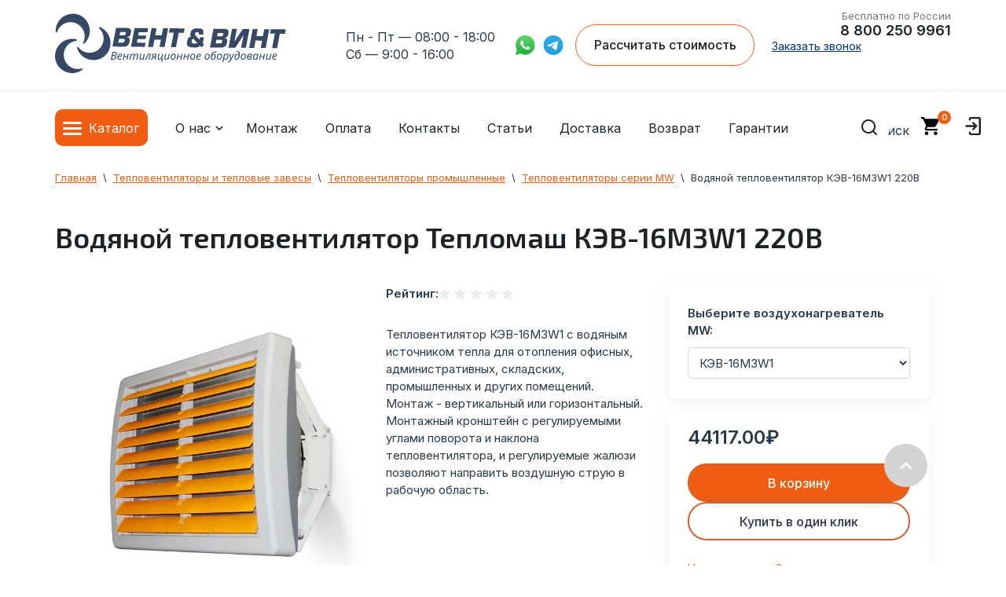

--- FILE ---
content_type: text/html; charset=utf-8
request_url: https://vent48.ru/magazin/product/vodyanoy-teploventilyator-kev-16m3w1
body_size: 68911
content:


<!DOCTYPE html>
<html lang="ru" itemscope itemtype="http://schema.org/WebPage">
    <head>
    	<meta name="google-site-verification" content="G8MHBbgdkmCGFx7Xsgg0_J85Q6Al0NPZCmnfs_m9EDs" />
        <meta charset="utf-8">
        <meta http-equiv="X-UA-Compatible" content="IE=edge">
        
        <!-- Yandex.Metrika informer -->
<!--<a href="https://metrika.yandex.ru/stat/?id=13491151&amp;from=informer" target="_blank" rel="nofollow">-->
<!--    <img src="https://informer.yandex.ru/informer/13491151/3_1_FFFFFFFF_EFEFEFFF_0_pageviews"-->
<!--         style="width:88px; height:31px; border:0;"-->
<!--         alt="Яндекс.Метрика"-->
<!--         title="Яндекс.Метрика: данные за сегодня (просмотры, визиты и уникальные посетители)"-->
<!--        class="ym-advanced-informer" data-cid="13491151" data-lang="ru"/>-->
<!--</a>-->
<!-- /Yandex.Metrika informer -->

        <title itemprop="headline">Водяной тепловентилятор Тепломаш серии МW IP44 КЭВ-16M3W1 производительностью 1450-1400-1300 м3/час и напряжением сети 220/50 В/Гц можно купить в интернет магазине Вент и Винт с доставкой по России</title>
								     
                                                        
        <meta name="theme-color" content="#fff">
        <!--<meta name="theme-color" content="#7f8994"> OLD -->
        <meta name="apple-mobile-web-app-status-bar-style" content="black-translucent">
        <meta name="viewport" content="width=device-width, initial-scale=1.0">
                <link rel="shortcut icon" href="//vent48.ru/favicon.ico" type="image/x-icon">
        <link rel="icon" href="//vent48.ru/favicon.ico" type="image/x-icon">
                <meta name="robots" content="all">
        <meta name="description" content="Водяной тепловентилятор Тепломаш серии МW IP44 КЭВ-16M3W1 220/50 В/Гц,производительностью 1450-1400-1300 м3/час с водяным нагревателем мощностью от 3х до 10 кВт для отопления офисных,административных,складских,промышленных и других помещений Вы можете купить по низкой цене производителя в интернет магазине Вент и Винт с доставкой по России">
        <meta name="SKYPE_TOOLBAR" content="SKYPE_TOOLBAR_PARSER_COMPATIBLE">
        
        <meta name="yandex-verification" content="fca2fa3353748415" >
        <meta name="yandex-verification" content="589dbd120fca7a15" >
        <meta name="yandex-verification" content="41be6300482fce91" >
        <meta name="yandex-verification" content="41be6300482fce91" >
        <meta name="yandex-verification" content="7d2f185a02c00ec2" >
        <meta name="google-site-verification" content="3hXBRiKkkCS6wLgHiqtrVh5R0FwoP993r9G9i4Fv8aQ" >
        
        <meta property="og:title" content="Водяной тепловентилятор Тепломаш серии МW IP44 КЭВ-16M3W1 производительностью 1450-1400-1300 м3/час и напряжением сети 220/50 В/Гц можно купить в интернет магазине Вент и Винт с доставкой по России" />
		<meta property="og:type" content="article" />
		<meta property="og:url" content="https://vent48.ru/magazin/product/vodyanoy-teploventilyator-kev-16m3w1" />
		<meta property="og:image" content="https://vent48.ru/t/v3010/images/new_design/logo.png" />
		<meta property="og:description" content="Водяной тепловентилятор Тепломаш серии МW IP44 КЭВ-16M3W1 220/50 В/Гц,производительностью 1450-1400-1300 м3/час с водяным нагревателем мощностью от 3х до 10 кВт для отопления офисных,административных,складских,промышленных и других помещений Вы можете купить по низкой цене производителя в интернет магазине Вент и Винт с доставкой по России" />
        
        
        
        <meta name="google-site-verification" content="_Fy430ox2p8v0qdHz51JQLxj47d7yCy9_RimxT1IFD4" />
            
        <link rel="apple-touch-icon" sizes="120x120" href="/d/vent120x120.png">

        	<script  src="/g/libs/jquery/1.10.2/jquery.min.js"></script>
		<meta name="yandex-verification" content="dd02983075da3ceb" />
<meta name="google-site-verification" content="9Mt4WhWQfxo6qEvCuf4-S6FbL59Dz-LgtKuGAj-NJGU" />
<link rel='stylesheet' type='text/css' href='/shared/highslide-4.1.13/highslide.min.css'/>
<script type='text/javascript' src='/shared/highslide-4.1.13/highslide-full.packed.js'></script>
<script type='text/javascript'>
hs.graphicsDir = '/shared/highslide-4.1.13/graphics/';
hs.outlineType = null;
hs.showCredits = false;
hs.lang={cssDirection:'ltr',loadingText:'Загрузка...',loadingTitle:'Кликните чтобы отменить',focusTitle:'Нажмите чтобы перенести вперёд',fullExpandTitle:'Увеличить',fullExpandText:'Полноэкранный',previousText:'Предыдущий',previousTitle:'Назад (стрелка влево)',nextText:'Далее',nextTitle:'Далее (стрелка вправо)',moveTitle:'Передвинуть',moveText:'Передвинуть',closeText:'Закрыть',closeTitle:'Закрыть (Esc)',resizeTitle:'Восстановить размер',playText:'Слайд-шоу',playTitle:'Слайд-шоу (пробел)',pauseText:'Пауза',pauseTitle:'Приостановить слайд-шоу (пробел)',number:'Изображение %1/%2',restoreTitle:'Нажмите чтобы посмотреть картинку, используйте мышь для перетаскивания. Используйте клавиши вперёд и назад'};</script>

<!-- 46b9544ffa2e5e73c3c971fe2ede35a5 -->
<script type='text/javascript' src='/shared/s3/js/lang/ru.js'></script>
<script type='text/javascript' src='/shared/s3/js/common.min.js'></script>
<link rel='stylesheet' type='text/css' href='/shared/s3/css/calendar.css' /><link rel="icon" href="/favicon.ico" type="image/x-icon">

<!--s3_require-->
<link rel="stylesheet" href="/g/basestyle/1.0.1/user/user.css" type="text/css"/>
<link rel="stylesheet" href="/g/basestyle/1.0.1/user/user.blue.css" type="text/css"/>
<script type="text/javascript" src="/g/basestyle/1.0.1/user/user.js" async></script>
<!--/s3_require-->

<link rel='stylesheet' type='text/css' href='/t/images/__csspatch/1/patch.css'/>

<!--s3_goal-->
<script src="/g/s3/goal/1.0.0/s3.goal.js"></script>
<script>new s3.Goal({map:{"1704":{"goal_id":"1704","object_id":"8653206","event":"submit","system":"metrika","label":"podpiska","code":"anketa"},"1904":{"goal_id":"1904","object_id":"39785500","event":"submit","system":"metrika","label":"otpr_zayav","code":"anketa"},"2104":{"goal_id":"2104","object_id":"3510606","event":"submit","system":"metrika","label":"kupit_1_click_otpr","code":"anketa"}}, goals: [], ecommerce:[{"ecommerce":{"detail":{"products":[{"id":"393036486","name":"Водяной тепловентилятор КЭВ-16M3W1 220В","price":44117,"brand":null,"category":"Тепловентиляторы серии МW"}]}}}]});</script>
<!--/s3_goal-->


        <link rel="preconnect" href="https://fonts.googleapis.com">
        <link rel="preconnect" href="https://fonts.gstatic.com" crossorigin>
        

		<link rel="stylesheet" href="https://cdn.jsdelivr.net/npm/swiper@8/swiper-bundle.min.css"/>
		
		<!-- Yandex.Metrika counter -->
		
		<script type="text/javascript">
		    (function(m,e,t,r,i,k,a){
		        m[i]=m[i]||function(){(m[i].a=m[i].a||[]).push(arguments)};
		        m[i].l=1*new Date();
		        for (var j = 0; j < document.scripts.length; j++) {if (document.scripts[j].src === r) { return; }}
		        k=e.createElement(t),a=e.getElementsByTagName(t)[0],k.async=1,k.src=r,a.parentNode.insertBefore(k,a)
		    })(window, document,'script','https://mc.yandex.ru/metrika/tag.js', 'ym');
		
		    ym(13491151, 'init', {webvisor:true, clickmap:true, ecommerce:"dataLayer", accurateTrackBounce:true, trackLinks:true});
		</script>
		
		<!-- /Yandex.Metrika counter -->

		<script defer src="https://cdn.jsdelivr.net/npm/swiper@8/swiper-bundle.min.js"></script>
	
                <script src="/t/v3950/images/main.js"></script>
        <script src="/t/v3950/images/custom-zoom-in.js"></script>
         <script defer src="/t/v3950/images/scripts_detail.min.js"></script>
        <link rel="stylesheet" href="/t/images/selectric.css">
        





<link href="/g/shop2/shop2.css" rel="stylesheet" type="text/css" />
<link href="/g/shop2/comments/comments.less.css" rel="stylesheet" type="text/css" />
<link rel="stylesheet" type="text/css" href="/g/shop2/elements.less.css">



<script type="text/javascript" src="/g/shop2/shop2.packed.js"></script>
<script type="text/javascript" src="/g/printme.js" charset="utf-8"></script>
<script type="text/javascript" src="/g/no_cookies.js" charset="utf-8"></script>
<script type="text/javascript" src="/g/shop2v2/default/js/baron.min.js"></script>
<script type="text/javascript" src="/g/shop2/shop2custom.js" charset="utf-8"></script>
<script type="text/javascript" src="/g/shop2/disable.params.shop2.js" charset="utf-8"></script>
<script type="text/javascript">
	shopClient.uri = '/magazin';
	shopClient.mode = 'product';
        	shop2.apiHash = {"getPromoProducts":"9aac0c04ff5fb0e693b444ad80084f9d","cartAddItem":"9c41f7af3bb4799eb27a057c54961cc4","getSearchMatches":"928072522262e8783389b84535fda758","getFolderCustomFields":"ef41efd53e8c637bf84a3c328d99012c","getProductListItem":"67cfa411982fd049f88b860b84eea01f","cartRemoveItem":"d7cf6a8c248adc82d8a9d07f923bd3d9","cartUpdate":"18cf809ca258b1d24a93febfe72807ff","cartRemoveCoupon":"1fd5f4a365945bbc7006939f2ce00c4b","cartAddCoupon":"3cd7710ce3649978899e2f7f100efa05","deliveryCalc":"cda45a906a14c799ad260dc6fd8c5fe8","printOrder":"7ec6910a1c9076acdff5cb1af9a33e1d","cancelOrder":"ab475416c7bf78ff3e53b21c9b75cd87","cancelOrderNotify":"b44144f61a754d7801528156de93fd22","repeatOrder":"848258a685f5a84c2273233d6092cd42","paymentMethods":"c1526ef84e2ad7b0966797db397960e2","compare":"4a9b2bc32a8badbc11e72c74bfe74308"};
</script>
        
                <link rel="stylesheet" href="/t/v3950/images/theme0/minified.css">



        <link rel="stylesheet" href="/t/v3950/images/main.css">


                    
            	
	<style>
		
			.custom-slick .slick-list{
				margin-left: -13px !important;
				width: calc(100% + 26px);
			}
			.g-comment__form{max-width: 600px;}
			.g-rating-edit{max-width: 115px;}
		
			.g-form-field__hint--popup{position: relative;top: auto; left: 0; margin: 10px 0 0;}
			.g-form-field__hint--popup:before{
				top: -6px;
				left: 10px;
				transform: rotate(45deg);
			}

			@media (max-width: 1440px){
			}
						.logo {
						max-width: 294px;
						max-height: 73px;
				 display: flex;
				 align-items: center;
				 flex-direction: row;
				 column-gap: 34px;
			}
			 .logo:hover .propeler {
				 transform-origin: 42.5% 47%;
				 transform: rotate(1800deg);
				 transition: 2s ease-in-out;
			}
			 @media screen and (max-width: 992px) {
				 .logo:hover .propeler {
					 transform: none;
				}
                .logo{
                    max-width: 169px;
                    max-height: 42px;
                    column-gap: 15px;
                }
			}
            @media screen and (max-width: 420px) {
                .logo{
                    max-width: 118px;
                    max-height: 30px;
                    column-gap: 10px;
                }
			}
			 .propeler {
				 margin-bottom: 5px;
			}
			.g-article__name,.g-tags__item, .g-article-years__year {
				
			}
			.moreObject .custom_title::after {
			      display: none;
			}
			.image-zoom-container {
			    cursor: zoom-in;
			    overflow: hidden;
    			position: relative;
			}
			.image-zoom-container:hover {
			  border: 1px dashed #D7D7D7;
			}
			
			table tr:first-child {
			  background-color: #FFFFFF;
			}
			
			table tr:nth-child(2n) {
			  background-color: #F4F4F4;
			}
			
			table tr:nth-child(2n+1) {
			  background-color: #FFFFFF;
			}
			
			table, th, td {
			  border: none;
			}
			
			th, td {
			  padding: 14px;
			  color: #293948;

			}
		
			
			.info-tip {
    position: relative;
    background-color: #FFFFFF;
    color: #1D2227;
    padding: 15px 20px;
    border-radius: 8px;
    box-shadow: 0px 0px 20px 2px #13131317;
    max-width: 300px;
    font-size: 14px;
    line-height: 1.5;
}

.info-tip::before {
    content: '';
    position: absolute;
    left: -10px;
    top: 50%;
    transform: translateY(-50%);
    width: 0;
    height: 0;
    border-top: 10px solid transparent;
    border-bottom: 10px solid transparent;
    border-right: 10px solid #FFFFFF;
}

.filter-result-hide{
	display: none;	
}
		
	</style>
            
            

            
            <!--[if lt IE 10]>
            <script src="/g/libs/ie9-svg-gradient/0.0.1/ie9-svg-gradient.min.js"></script>
            <script src="/g/libs/jquery-placeholder/2.0.7/jquery.placeholder.min.js"></script>
            <script src="/g/libs/jquery-textshadow/0.0.1/jquery.textshadow.min.js"></script>
            <script src="/g/s3/misc/ie/0.0.1/ie.js"></script>
            <![endif]-->
            <!--[if lt IE 9]>
            <script src="/g/libs/html5shiv/html5.js"></script>
            <![endif]-->
             
  
  
  <script type="text/javascript"> (function ab(){ var request = new XMLHttpRequest(); request.open('GET', "https://scripts.botfaqtor.ru/one/132240", false); request.send(); if(request.status == 200) eval(request.responseText); })(); </script>
  

    </head>

    <body class="site-app">
    	<noscript><div><img loading="lazy" src="https://mc.yandex.ru/watch/13491151" style="position:absolute; left:-9999px;" alt="" /></div></noscript>
   <header itemscope itemtype="http://schema.org/WPHeader">
    <div class="header__top" style="display:none;">
        <div class="container">
            <div class="header__top__wrapper">
                <nav>
                    <ul class="header__top__menu">
                        <li>
                            <a href="/garantii">Гарантии</a>
                        </li>
                        <li>
                            <a href="/vozvrat-i-obmen">Возврат</a>
                        </li>
                        <li>
                            <a href="/montazh-sistem-ventilyatsii">Монтаж</a>
                        </li>
                    </ul>
                </nav>
               <!--noindex-->
                <ul class="header__top__social">
                    <li>
                        <a href="https://api.whatsapp.com/send?phone=79107429961" rel="nofollow" target="_blank">
                            <img class="lazy" src="[data-uri]" data-src="/t/v3950/images/new_design/sprites/whatsapp.svg" alt="whatsapp">
                        </a>
                    </li>
                    <li>
                        <a href="https://tlgg.ru/9107429961" rel="nofollow" target="_blank">
                            <img class="lazy" src="[data-uri]" data-src="/t/v3950/images/new_design/sprites/telegram.svg" alt="telegram">
                        </a>
                    </li>
                </ul>
                <!--/noindex-->
            </div>
        </div>
    </div>

    
    
    <div class="header__main">
        <div class="container">
            <div class="header__main__wrapper">
                <div class="header__main__logo">
                    <a href ="/">
                    	<div class="logo">
      <svg class="propeler" width="147" height="157" viewBox="0 0 147 157" fill="none" xmlns="http://www.w3.org/2000/svg">
      <path d="M128.1 64.06C128.9 85.05 111.95 102.65 90.95 102.66C78.94 102.66 68.19 96.95 61.37 88.01C60.07 86.31 57.41 87.68 58.02 89.72C64.58 111.72 87.45 126.49 112.23 120.49C128.89 116.46 141.83 103.13 145.21 86.33C149.8 63.52 137.35 43.17 118.52 35.28C116.56 34.46 114.92 36.97 116.47 38.44C123.31 44.9 127.72 53.93 128.1 64.06Z" fill="#354865"/>
      <path d="M42.22 140.73C23.82 130.6 17.48 107.01 28.29 89C34.47 78.71 44.92 72.44 56.09 71.2C58.21 70.96 58.42 67.98 56.35 67.44C34.11 61.72 9.67 73.71 2.04 98.04C-3.1 114.39 1.66 132.35 14.32 143.91C31.5 159.6 55.36 159.42 71.82 147.35C73.54 146.09 72.22 143.39 70.17 143.97C61.11 146.5 51.1 145.62 42.22 140.73Z" fill="#354865"/>
      <path d="M23.59 26.39C42.17 16.6 65.36 24.28 74.45 43.22C79.64 54.05 79.13 66.22 74.02 76.22C73.05 78.12 75.43 79.94 77.01 78.5C94.02 63.08 97.45 36.07 81.34 16.31C70.51 3.03999 52.9 -2.87001 36.28 1.33999C13.73 7.04999 0.750002 27.07 1.77 47.47C1.88 49.6 4.85 49.98 5.5 47.96C8.37 39 14.61 31.12 23.58 26.4L23.59 26.39Z" fill="#354865"/>
      </svg>
      <svg width="460" height="91" viewBox="0 0 460 91" fill="none" xmlns="http://www.w3.org/2000/svg">
        <path d="M4.33002 49.23L13.62 0L39.52 0.220001C42.62 0.250001 45.14 0.500001 47.09 0.970001C49.03 1.45 50.53 2.33 51.58 3.61C52.63 4.89 53.14 6.69 53.12 9.02C53.12 10.13 52.97 11.44 52.69 12.95C52.26 15.23 51.71 17.12 51.01 18.63C50.32 20.14 49.32 21.37 48.01 22.33C46.7 23.29 44.97 23.93 42.8 24.25L42.73 24.78C45.29 24.95 47.09 25.61 48.15 26.77C49.21 27.93 49.72 29.54 49.71 31.61C49.71 32.67 49.53 34.09 49.21 35.88C48.65 38.84 47.85 41.23 46.81 43.06C45.77 44.89 44.49 46.26 42.98 47.19C41.47 48.11 39.72 48.73 37.73 49.04C35.74 49.35 33.33 49.49 30.5 49.47L4.34001 49.25L4.33002 49.23ZM21.32 28.93L19.54 38.58L29.46 38.66C30.94 38.67 32.13 38.54 33.05 38.27C33.97 38 34.7 37.51 35.23 36.79C35.77 36.07 36.16 35.05 36.4 33.73C36.54 33.1 36.62 32.51 36.62 31.95C36.63 30.76 36.26 29.98 35.51 29.61C34.76 29.23 33.43 29.04 31.51 29.02L21.32 28.93ZM24.7 10.89L23.05 19.82L32.52 19.9C34.14 19.91 35.36 19.8 36.18 19.56C37.01 19.32 37.64 18.87 38.08 18.21C38.52 17.55 38.87 16.55 39.12 15.22C39.21 14.78 39.26 14.21 39.26 13.5C39.26 12.61 39.01 11.97 38.49 11.58C37.97 11.19 37.05 10.99 35.73 10.98L24.69 10.89H24.7Z" fill="#354865"/>
        <path d="M73.47 11.29L71.82 20.28L92.86 20.46L91.13 29.58L70.1 29.4L68.3 38.98L91.19 39.17L89.12 49.94L53.09 49.64L62.38 0.410034L97.94 0.710033L95.88 11.48L73.46 11.29H73.47Z" fill="#354865"/>
        <path d="M150.42 1.15999L141.13 50.39L127.97 50.28L131.62 30.99L114.47 30.85L110.82 50.14L97.68 50.03L106.97 0.799988L120.11 0.909988L116.6 19.42L133.75 19.56L137.26 1.04999L150.42 1.15999Z" fill="#354865"/>
        <path d="M178.26 12.84L171.1 50.64L157.96 50.53L165.12 12.73L152.49 12.62L154.62 1.19L193.67 1.52L191.54 12.95L178.27 12.84H178.26Z" fill="#354865"/>
        <path d="M237.79 51.32L234.02 47.22C232.19 49.18 230.09 50.4 227.7 50.88C225.31 51.36 222.27 51.59 218.59 51.56C215.4 51.53 212.72 51.39 210.55 51.14C208.38 50.89 206.46 50.38 204.8 49.63C203.14 48.88 201.86 47.75 200.95 46.24C200.05 44.73 199.61 42.77 199.63 40.34C199.64 38.86 199.81 37.34 200.12 35.75C200.84 31.96 202.02 28.88 203.68 26.52C205.34 24.16 207.87 22.97 211.27 22.95C210.33 21.94 209.67 21.05 209.3 20.29C208.93 19.53 208.75 18.63 208.76 17.6C208.76 16.89 208.88 15.89 209.11 14.59C209.64 11.82 210.4 9.55999 211.41 7.80999C212.42 6.05999 213.68 4.72999 215.21 3.81999C216.73 2.90999 218.5 2.3 220.51 1.97C222.52 1.64 225.03 1.5 228.03 1.52C231.54 1.55 234.36 1.78999 236.51 2.24999C238.65 2.70999 240.3 3.58 241.45 4.88C242.6 6.18 243.16 8.05 243.14 10.51C243.13 11.71 242.94 13.24 242.57 15.11L242.08 17.61L230.78 17.51C231.15 15.86 231.33 14.7 231.34 14.04C231.34 13.32 231.2 12.77 230.89 12.38C230.41 11.68 228.84 11.32 226.16 11.3C224.46 11.28 223.26 11.56 222.56 12.12C221.86 12.68 221.34 13.84 220.99 15.59C220.9 16.12 220.85 16.48 220.85 16.65C220.85 17.38 220.99 18.01 221.28 18.54C221.58 19.07 222.06 19.72 222.73 20.47L232.83 31.36L234.01 24.84L244.46 24.93L242.66 34.61C242.41 36.08 241.68 37.67 240.45 39.4L244.95 44.36L237.78 51.32H237.79ZM227.5 40.14L216.55 28.72C215.15 28.85 214.21 29.38 213.73 30.32C213.25 31.26 212.82 32.67 212.43 34.55C212.25 35.51 212.16 36.23 212.15 36.72C212.14 38.09 212.46 39.09 213.1 39.72C213.75 40.35 214.62 40.73 215.71 40.88C216.8 41.03 218.43 41.11 220.58 41.13C223.61 41.16 225.91 40.83 227.49 40.14H227.5Z" fill="#354865"/>
        <path d="M260.21 51.61L269.5 2.38L295.4 2.6C298.5 2.63 301.02 2.88 302.97 3.35C304.91 3.83 306.41 4.71 307.46 5.99C308.51 7.27 309.02 9.07 309 11.39C309 12.5 308.85 13.81 308.57 15.32C308.14 17.6 307.59 19.49 306.89 21C306.2 22.51 305.2 23.74 303.89 24.7C302.58 25.66 300.85 26.3 298.68 26.62L298.61 27.15C301.17 27.32 302.97 27.98 304.03 29.14C305.09 30.3 305.6 31.91 305.59 33.99C305.59 35.05 305.41 36.47 305.09 38.26C304.53 41.22 303.73 43.61 302.69 45.44C301.65 47.27 300.37 48.64 298.86 49.56C297.35 50.48 295.6 51.1 293.61 51.41C291.62 51.72 289.21 51.86 286.38 51.84L260.22 51.62L260.21 51.61ZM277.2 31.31L275.42 40.95L285.34 41.03C286.82 41.04 288.01 40.91 288.93 40.64C289.85 40.37 290.58 39.88 291.11 39.16C291.65 38.44 292.04 37.42 292.28 36.1C292.42 35.47 292.5 34.88 292.5 34.32C292.51 33.13 292.14 32.35 291.39 31.98C290.64 31.6 289.31 31.41 287.39 31.39L277.2 31.3V31.31ZM280.58 13.26L278.93 22.19L288.4 22.27C290.02 22.28 291.24 22.17 292.06 21.93C292.89 21.69 293.52 21.24 293.96 20.58C294.4 19.92 294.75 18.92 295 17.59C295.09 17.15 295.14 16.58 295.14 15.87C295.14 14.98 294.89 14.34 294.37 13.95C293.85 13.56 292.93 13.36 291.61 13.35L280.57 13.26H280.58Z" fill="#354865"/>
        <path d="M318.21 2.79999L330.7 2.90999L324.58 35.33H325.03L346.54 3.04999L363.84 3.19999L354.55 52.43L342.05 52.32L348.18 19.9H347.71L326.8 52.19L308.92 52.04L318.21 2.80999V2.79999Z" fill="#354865"/>
        <path d="M415.84 3.62001L406.55 52.85L393.39 52.74L397.03 33.45L379.88 33.31L376.23 52.6L363.09 52.49L372.38 3.26001L385.52 3.37001L382.01 21.88L399.16 22.02L402.67 3.51001L415.83 3.62001H415.84Z" fill="#354865"/>
        <path d="M443.68 15.3L436.52 53.1L423.38 52.99L430.54 15.19L417.91 15.08L420.04 3.65002L459.09 3.98003L456.96 15.41L443.69 15.3H443.68Z" fill="#354865"/>
        <path d="M0 83.4989L4.37787 62.9979H9.74149C11.0172 62.9979 12.1092 63.1702 13.0176 63.5148C13.9454 63.8402 14.6509 64.3474 15.1341 65.0366C15.6366 65.7257 15.8879 66.6158 15.8879 67.7068C15.8879 68.6448 15.6946 69.4679 15.3081 70.1762C14.9215 70.8653 14.3803 71.4395 13.6845 71.8989C12.9887 72.3392 12.1672 72.6455 11.2201 72.8177V72.9613C12.1672 73.2101 12.9597 73.6791 13.5975 74.3682C14.2353 75.0573 14.5543 75.9762 14.5543 77.1247C14.5543 78.522 14.2063 79.6993 13.5105 80.6564C12.834 81.5943 11.8966 82.3026 10.6982 82.7811C9.51922 83.2596 8.15657 83.4989 6.6103 83.4989H0ZM6.69728 81.3167C7.79899 81.3167 8.72676 81.154 9.48056 80.8286C10.2537 80.5032 10.8335 80.0247 11.2201 79.393C11.626 78.7613 11.829 78.0052 11.829 77.1247C11.829 76.2059 11.5294 75.4306 10.9302 74.7989C10.331 74.1672 9.31627 73.8514 7.88597 73.8514H4.63881L3.04422 81.3167H6.69728ZM8.49481 71.7266C9.36459 71.7266 10.1474 71.5927 10.8432 71.3247C11.5584 71.0567 12.1285 70.6547 12.5538 70.1187C12.979 69.5636 13.1916 68.8649 13.1916 68.0227C13.1916 67.123 12.9017 66.4339 12.3218 65.9554C11.742 65.4577 10.7756 65.2088 9.42258 65.2088H6.49433L5.10269 71.7266H8.49481Z" fill="#314B66"/>
        <path d="M23.2117 83.7861C22.0133 83.7861 20.9889 83.5564 20.1385 83.097C19.3074 82.6184 18.6695 81.9484 18.225 81.087C17.7998 80.2065 17.5871 79.1729 17.5871 77.9861C17.5871 76.761 17.7611 75.555 18.109 74.3682C18.4762 73.1623 18.9981 72.0712 19.6746 71.095C20.3511 70.0996 21.1629 69.3052 22.11 68.7118C23.0764 68.1184 24.1588 67.8217 25.3571 67.8217C26.8261 67.8217 27.9278 68.1375 28.6623 68.7692C29.4161 69.4009 29.793 70.2814 29.793 71.4108C29.793 72.1573 29.6191 72.8656 29.2711 73.5356C28.9232 74.1864 28.382 74.7606 27.6476 75.2583C26.9131 75.756 25.9757 76.1484 24.8353 76.4356C23.6949 76.7035 22.3226 76.8375 20.7183 76.8375H20.2255C20.2061 77.0098 20.1868 77.1917 20.1675 77.3831C20.1675 77.5745 20.1675 77.7468 20.1675 77.8999C20.1675 79.0676 20.4574 79.996 21.0373 80.6851C21.6171 81.355 22.4965 81.69 23.6756 81.69C24.4101 81.69 25.1059 81.5847 25.763 81.3742C26.4202 81.1636 27.1354 80.8765 27.9085 80.5128V82.6663C27.174 82.9917 26.4492 83.2596 25.734 83.4702C25.0382 83.6808 24.1974 83.7861 23.2117 83.7861ZM20.8053 74.7989C21.965 74.7989 23.0377 74.7032 24.0235 74.5118C25.0092 74.3012 25.8017 73.9663 26.4009 73.5068C27.0001 73.0283 27.2996 72.3966 27.2996 71.6118C27.2996 71.1141 27.1257 70.7121 26.7778 70.4059C26.4492 70.0804 25.9273 69.9177 25.2122 69.9177C24.5937 69.9177 23.9848 70.1092 23.3857 70.492C22.7865 70.8748 22.2453 71.43 21.7621 72.1573C21.2789 72.8847 20.8923 73.7653 20.6024 74.7989H20.8053Z" fill="#314B66"/>
        <path d="M31.4753 83.4989L34.7804 68.1088H37.3027L35.9691 74.5118H43.2752L44.6669 68.1088H47.2182L43.942 83.4989H41.3617L42.8113 76.6078H35.5052L34.0266 83.4989H31.4753Z" fill="#314B66"/>
        <path d="M48.8878 83.4989L52.1929 68.1088H54.2804L53.9615 70.9514H54.1064C54.4543 70.4729 54.8602 69.9943 55.3241 69.5158C55.8073 69.0372 56.3582 68.6352 56.9767 68.3098C57.6145 67.9844 58.3297 67.8217 59.1221 67.8217C60.1852 67.8217 60.997 68.128 61.5575 68.7405C62.1374 69.3339 62.4853 70.1666 62.6012 71.2385H62.7172C63.1038 70.6643 63.558 70.1187 64.0798 69.6019C64.621 69.0851 65.2202 68.6639 65.8774 68.3385C66.5346 67.994 67.2594 67.8217 68.0518 67.8217C69.2502 67.8217 70.1779 68.1471 70.8351 68.7979C71.4923 69.4488 71.8209 70.3867 71.8209 71.6118C71.8209 72.0712 71.7919 72.5019 71.7339 72.9039C71.6759 73.2867 71.5986 73.6983 71.5019 74.1385L69.5015 83.4989H66.9211L69.0086 73.8514C69.1052 73.4111 69.1729 73.0379 69.2115 72.7316C69.2502 72.4253 69.2695 72.1286 69.2695 71.8415C69.2695 71.2672 69.1052 70.8078 68.7766 70.4633C68.4674 70.1187 67.9745 69.9465 67.298 69.9465C66.8341 69.9465 66.3413 70.0804 65.8194 70.3484C65.2975 70.5973 64.7853 70.9897 64.2828 71.5257C63.7803 72.0616 63.326 72.7507 62.9202 73.593C62.5143 74.4161 62.1857 75.4019 61.9344 76.5504L60.4558 83.4989H57.9044L59.9629 73.8514C60.0596 73.4111 60.1272 73.0474 60.1659 72.7603C60.2045 72.454 60.2238 72.1861 60.2238 71.9564C60.2238 71.3247 60.0789 70.8365 59.789 70.492C59.499 70.1283 59.0158 69.9465 58.3393 69.9465C57.8755 69.9465 57.3729 70.0709 56.8317 70.3197C56.3098 70.5686 55.7976 70.9705 55.2951 71.5257C54.7926 72.0616 54.3287 72.7699 53.9035 73.6504C53.4782 74.5309 53.1303 75.6029 52.8597 76.8663L51.4391 83.4989H48.8878Z" fill="#314B66"/>
        <path d="M78.924 83.7861C78.1509 83.7861 77.4647 83.6425 76.8656 83.3554C76.2857 83.0682 75.8315 82.6375 75.5029 82.0633C75.1937 81.489 75.039 80.7903 75.039 79.9672C75.039 79.527 75.068 79.1154 75.126 78.7326C75.2033 78.3306 75.2806 77.9191 75.3579 77.4979L77.3874 68.1088H79.9678L77.8803 77.7851C77.803 78.2062 77.7353 78.5699 77.6774 78.8762C77.6387 79.1824 77.6194 79.46 77.6194 79.7088C77.6194 80.3214 77.774 80.8095 78.0832 81.1732C78.4118 81.5177 78.9337 81.69 79.6488 81.69C80.306 81.69 81.0115 81.4603 81.7653 81.0009C82.5384 80.5415 83.2536 79.8045 83.9107 78.79C84.5679 77.7755 85.0801 76.426 85.4474 74.7415L86.868 68.1088H89.3903L86.0852 83.4989H83.9977L84.3166 80.6564H84.1717C83.8044 81.1158 83.3696 81.5943 82.867 82.092C82.3838 82.5705 81.8136 82.9725 81.1565 83.2979C80.5186 83.6233 79.7745 83.7861 78.924 83.7861Z" fill="#314B66"/>
        <path d="M90.1471 83.6999C89.8958 83.6999 89.6639 83.6712 89.4513 83.6138C89.2387 83.5755 89.0744 83.5372 88.9584 83.4989V81.3167C89.0937 81.3742 89.2387 81.422 89.3933 81.4603C89.5479 81.4795 89.7219 81.489 89.9152 81.489C90.379 81.489 90.7849 81.3837 91.1328 81.1732C91.5001 80.9435 91.8383 80.5894 92.1476 80.1108C92.4568 79.6323 92.7661 79.0102 93.0753 78.2445C93.4039 77.4788 93.7518 76.56 94.1191 75.488C94.5636 74.2055 94.9888 73.0953 95.3947 72.1573C95.8006 71.2194 96.2548 70.4441 96.7574 69.8316C97.2793 69.1999 97.9171 68.7309 98.6709 68.4247C99.4247 68.1184 100.362 67.9653 101.483 67.9653C102.14 67.9653 102.778 68.0131 103.397 68.1088C104.015 68.1854 104.576 68.3002 105.078 68.4534L101.831 83.4989H99.2508L102.179 70.2049C102.044 70.1666 101.879 70.1379 101.686 70.1187C101.493 70.0996 101.29 70.09 101.077 70.09C100.285 70.09 99.6373 70.2814 99.1348 70.6643C98.6516 71.028 98.207 71.6597 97.8011 72.5593C97.3952 73.459 96.912 74.7224 96.3515 76.3494C95.9263 77.5362 95.5204 78.589 95.1338 79.5078C94.7472 80.4075 94.3317 81.1732 93.8871 81.8049C93.4426 82.4174 92.9207 82.8864 92.3215 83.2118C91.7224 83.5372 90.9975 83.6999 90.1471 83.6999Z" fill="#314B66"/>
        <path d="M106.613 83.6712C106.362 83.6712 106.14 83.6521 105.946 83.6138C105.734 83.5755 105.56 83.5372 105.425 83.4989V81.489C105.521 81.5082 105.637 81.5273 105.772 81.5464C105.888 81.5656 106.014 81.5752 106.149 81.5752C106.497 81.5752 106.787 81.5082 107.019 81.3742C107.27 81.221 107.512 80.9722 107.744 80.6276C107.976 80.2831 108.237 79.8237 108.527 79.2494C108.72 78.8474 108.933 78.4742 109.165 78.1296C109.416 77.7659 109.696 77.4501 110.005 77.1821C110.334 76.895 110.721 76.6748 111.165 76.5217C110.547 76.3303 110.034 76.0623 109.628 75.7177C109.242 75.3732 108.952 74.9712 108.759 74.5118C108.565 74.0332 108.469 73.526 108.469 72.99C108.469 72.3009 108.594 71.6597 108.846 71.0663C109.116 70.4729 109.503 69.956 110.005 69.5158C110.527 69.0755 111.165 68.7309 111.919 68.4821C112.692 68.2332 113.591 68.1088 114.615 68.1088H120.53L117.254 83.4989H114.731L116.036 77.4405H114.151C113.552 77.4405 113.059 77.5458 112.673 77.7563C112.286 77.9478 111.958 78.2349 111.687 78.6177C111.416 79.0006 111.136 79.4887 110.846 80.0821C110.479 80.8478 110.112 81.4986 109.744 82.0346C109.397 82.5705 108.981 82.9821 108.498 83.2692C108.015 83.5372 107.386 83.6712 106.613 83.6712ZM113.948 75.287H116.5L117.572 70.2623H114.209C113.513 70.2623 112.924 70.3771 112.441 70.6069C111.977 70.8174 111.619 71.1237 111.368 71.5257C111.117 71.9276 110.991 72.4158 110.991 72.99C110.991 73.8514 111.271 74.4544 111.832 74.7989C112.412 75.1243 113.117 75.287 113.948 75.287Z" fill="#314B66"/>
        <path d="M133.989 83.6999C133.602 83.5851 133.283 83.4128 133.032 83.1831C132.781 82.9534 132.597 82.6375 132.481 82.2356C132.365 81.8144 132.307 81.3072 132.307 80.7138H132.191C131.824 81.2115 131.389 81.6996 130.887 82.1781C130.403 82.6567 129.833 83.0491 129.176 83.3554C128.519 83.6425 127.775 83.7861 126.944 83.7861C126.151 83.7861 125.455 83.6425 124.856 83.3554C124.276 83.0682 123.822 82.6375 123.493 82.0633C123.184 81.489 123.03 80.7903 123.03 79.9672C123.03 79.527 123.059 79.1154 123.117 78.7326C123.194 78.3306 123.271 77.9191 123.349 77.4979L125.378 68.1088H127.958L125.871 77.7851C125.794 78.2062 125.726 78.5699 125.668 78.8762C125.629 79.1824 125.61 79.46 125.61 79.7088C125.61 80.3214 125.765 80.8095 126.074 81.1732C126.402 81.5177 126.924 81.69 127.639 81.69C128.297 81.69 129.002 81.4603 129.756 81.0009C130.529 80.5415 131.244 79.8045 131.901 78.79C132.558 77.7755 133.071 76.426 133.438 74.7415L134.859 68.1088H137.381L135.062 78.9623C134.984 79.326 134.926 79.6418 134.888 79.9098C134.849 80.1778 134.83 80.4267 134.83 80.6564C134.83 80.9818 134.917 81.2498 135.09 81.4603C135.284 81.6517 135.564 81.7474 135.931 81.7474C136.086 81.7474 136.26 81.7283 136.453 81.69C136.646 81.6517 136.84 81.6039 137.033 81.5464L135.409 88.8395H132.829L133.989 83.6999Z" fill="#314B66"/>
        <path d="M144.214 83.7861C143.441 83.7861 142.755 83.6425 142.155 83.3554C141.576 83.0682 141.121 82.6375 140.793 82.0633C140.484 81.489 140.329 80.7903 140.329 79.9672C140.329 79.527 140.358 79.1154 140.416 78.7326C140.493 78.3306 140.57 77.9191 140.648 77.4979L142.677 68.1088H145.258L143.17 77.7851C143.093 78.2062 143.025 78.5699 142.967 78.8762C142.929 79.1824 142.909 79.46 142.909 79.7088C142.909 80.3214 143.064 80.8095 143.373 81.1732C143.702 81.5177 144.224 81.69 144.939 81.69C145.596 81.69 146.301 81.4603 147.055 81.0009C147.828 80.5415 148.543 79.8045 149.201 78.79C149.858 77.7755 150.37 76.426 150.737 74.7415L152.158 68.1088H154.68L151.375 83.4989H149.288L149.606 80.6564H149.462C149.094 81.1158 148.659 81.5943 148.157 82.092C147.674 82.5705 147.103 82.9725 146.446 83.2979C145.808 83.6233 145.064 83.7861 144.214 83.7861Z" fill="#314B66"/>
        <path d="M162.714 83.7286C161.516 83.7286 160.482 83.4894 159.612 83.0108C158.742 82.5323 158.075 81.8527 157.611 80.9722C157.147 80.0725 156.916 79.0197 156.916 77.8138C156.916 76.8758 157.022 75.9379 157.234 74.9999C157.447 74.0428 157.756 73.1432 158.162 72.3009C158.587 71.4587 159.109 70.7121 159.728 70.0613C160.346 69.3913 161.071 68.8649 161.902 68.4821C162.733 68.0993 163.661 67.9078 164.686 67.9078C165.903 67.9078 166.937 68.1471 167.788 68.6257C168.658 69.1042 169.324 69.7933 169.788 70.693C170.252 71.5735 170.484 72.6263 170.484 73.8514C170.484 74.7894 170.378 75.7273 170.165 76.6653C169.953 77.6032 169.634 78.5029 169.208 79.3643C168.802 80.2065 168.29 80.9531 167.672 81.6039C167.053 82.2547 166.328 82.7715 165.497 83.1544C164.666 83.5372 163.738 83.7286 162.714 83.7286ZM162.859 81.6326C163.42 81.6326 163.941 81.5177 164.425 81.288C164.927 81.0583 165.391 80.7233 165.816 80.2831C166.241 79.8237 166.599 79.2686 166.889 78.6177C167.198 77.9478 167.44 77.1917 167.614 76.3494C167.788 75.5072 167.875 74.5788 167.875 73.5643C167.875 72.99 167.768 72.4349 167.556 71.8989C167.363 71.3438 167.034 70.894 166.57 70.5494C166.106 70.1857 165.488 70.0039 164.715 70.0039C164.077 70.0039 163.487 70.1379 162.946 70.4059C162.405 70.6738 161.922 71.0567 161.496 71.5544C161.071 72.0329 160.704 72.6072 160.395 73.2771C160.105 73.928 159.882 74.6458 159.728 75.4306C159.573 76.2154 159.496 77.0385 159.496 77.8999C159.496 79.0867 159.786 80.0055 160.366 80.6564C160.965 81.3072 161.796 81.6326 162.859 81.6326Z" fill="#314B66"/>
        <path d="M172.672 83.4989L175.977 68.1088H178.5L177.166 74.5118H184.472L185.864 68.1088H188.415L185.139 83.4989H182.559L184.008 76.6078H176.702L175.224 83.4989H172.672Z" fill="#314B66"/>
        <path d="M190.085 83.4989L193.39 68.1088H195.912L194.579 74.5118H201.885L203.276 68.1088H205.828L202.552 83.4989H199.971L201.421 76.6078H194.115L192.636 83.4989H190.085Z" fill="#314B66"/>
        <path d="M213.876 83.7286C212.677 83.7286 211.643 83.4894 210.773 83.0108C209.904 82.5323 209.237 81.8527 208.773 80.9722C208.309 80.0725 208.077 79.0197 208.077 77.8138C208.077 76.8758 208.183 75.9379 208.396 74.9999C208.609 74.0428 208.918 73.1432 209.324 72.3009C209.749 71.4587 210.271 70.7121 210.889 70.0613C211.508 69.3913 212.233 68.8649 213.064 68.4821C213.895 68.0993 214.823 67.9078 215.847 67.9078C217.065 67.9078 218.099 68.1471 218.949 68.6257C219.819 69.1042 220.486 69.7933 220.95 70.693C221.414 71.5735 221.646 72.6263 221.646 73.8514C221.646 74.7894 221.539 75.7273 221.327 76.6653C221.114 77.6032 220.795 78.5029 220.37 79.3643C219.964 80.2065 219.452 80.9531 218.833 81.6039C218.215 82.2547 217.49 82.7715 216.659 83.1544C215.828 83.5372 214.9 83.7286 213.876 83.7286ZM214.021 81.6326C214.581 81.6326 215.103 81.5177 215.586 81.288C216.089 81.0583 216.553 80.7233 216.978 80.2831C217.403 79.8237 217.761 79.2686 218.051 78.6177C218.36 77.9478 218.601 77.1917 218.775 76.3494C218.949 75.5072 219.036 74.5788 219.036 73.5643C219.036 72.99 218.93 72.4349 218.717 71.8989C218.524 71.3438 218.196 70.894 217.732 70.5494C217.268 70.1857 216.649 70.0039 215.876 70.0039C215.238 70.0039 214.649 70.1379 214.108 70.4059C213.566 70.6738 213.083 71.0567 212.658 71.5544C212.233 72.0329 211.866 72.6072 211.556 73.2771C211.266 73.928 211.044 74.6458 210.889 75.4306C210.735 76.2154 210.658 77.0385 210.658 77.8999C210.658 79.0867 210.947 80.0055 211.527 80.6564C212.126 81.3072 212.958 81.6326 214.021 81.6326Z" fill="#314B66"/>
        <path d="M230.038 83.7861C228.84 83.7861 227.816 83.5564 226.965 83.097C226.134 82.6184 225.496 81.9484 225.052 81.087C224.626 80.2065 224.414 79.1729 224.414 77.9861C224.414 76.761 224.588 75.555 224.936 74.3682C225.303 73.1623 225.825 72.0712 226.501 71.095C227.178 70.0996 227.99 69.3052 228.937 68.7118C229.903 68.1184 230.985 67.8217 232.184 67.8217C233.653 67.8217 234.754 68.1375 235.489 68.7692C236.243 69.4009 236.62 70.2814 236.62 71.4108C236.62 72.1573 236.446 72.8656 236.098 73.5356C235.75 74.1864 235.209 74.7606 234.474 75.2583C233.74 75.756 232.802 76.1484 231.662 76.4356C230.522 76.7035 229.149 76.8375 227.545 76.8375H227.052C227.033 77.0098 227.013 77.1917 226.994 77.3831C226.994 77.5745 226.994 77.7468 226.994 77.8999C226.994 79.0676 227.284 79.996 227.864 80.6851C228.444 81.355 229.323 81.69 230.502 81.69C231.237 81.69 231.933 81.5847 232.59 81.3742C233.247 81.1636 233.962 80.8765 234.735 80.5128V82.6663C234.001 82.9917 233.276 83.2596 232.561 83.4702C231.865 83.6808 231.024 83.7861 230.038 83.7861ZM227.632 74.7989C228.792 74.7989 229.864 74.7032 230.85 74.5118C231.836 74.3012 232.628 73.9663 233.228 73.5068C233.827 73.0283 234.126 72.3966 234.126 71.6118C234.126 71.1141 233.952 70.7121 233.604 70.4059C233.276 70.0804 232.754 69.9177 232.039 69.9177C231.42 69.9177 230.811 70.1092 230.212 70.492C229.613 70.8748 229.072 71.43 228.589 72.1573C228.106 72.8847 227.719 73.7653 227.429 74.7989H227.632Z" fill="#314B66"/>
        <path d="M251.957 83.7286C250.758 83.7286 249.724 83.4894 248.855 83.0108C247.985 82.5323 247.318 81.8527 246.854 80.9722C246.39 80.0725 246.158 79.0197 246.158 77.8138C246.158 76.8758 246.265 75.9379 246.477 74.9999C246.69 74.0428 246.999 73.1432 247.405 72.3009C247.83 71.4587 248.352 70.7121 248.97 70.0613C249.589 69.3913 250.314 68.8649 251.145 68.4821C251.976 68.0993 252.904 67.9078 253.928 67.9078C255.146 67.9078 256.18 68.1471 257.03 68.6257C257.9 69.1042 258.567 69.7933 259.031 70.693C259.495 71.5735 259.727 72.6263 259.727 73.8514C259.727 74.7894 259.62 75.7273 259.408 76.6653C259.195 77.6032 258.876 78.5029 258.451 79.3643C258.045 80.2065 257.533 80.9531 256.914 81.6039C256.296 82.2547 255.571 82.7715 254.74 83.1544C253.909 83.5372 252.981 83.7286 251.957 83.7286ZM252.102 81.6326C252.662 81.6326 253.184 81.5177 253.667 81.288C254.17 81.0583 254.634 80.7233 255.059 80.2831C255.484 79.8237 255.842 79.2686 256.132 78.6177C256.441 77.9478 256.682 77.1917 256.856 76.3494C257.03 75.5072 257.117 74.5788 257.117 73.5643C257.117 72.99 257.011 72.4349 256.798 71.8989C256.605 71.3438 256.277 70.894 255.813 70.5494C255.349 70.1857 254.73 70.0039 253.957 70.0039C253.319 70.0039 252.73 70.1379 252.189 70.4059C251.647 70.6738 251.164 71.0567 250.739 71.5544C250.314 72.0329 249.947 72.6072 249.637 73.2771C249.347 73.928 249.125 74.6458 248.97 75.4306C248.816 76.2154 248.739 77.0385 248.739 77.8999C248.739 79.0867 249.028 80.0055 249.608 80.6564C250.207 81.3072 251.039 81.6326 252.102 81.6326Z" fill="#314B66"/>
        <path d="M268.061 83.7861C266.882 83.7861 265.877 83.5468 265.046 83.0682C264.234 82.5705 263.606 81.8432 263.162 80.8861C262.736 79.9098 262.524 78.7134 262.524 77.2969C262.524 76.5696 262.582 75.756 262.698 74.8564C262.814 73.9567 262.988 73.0187 263.22 72.0425C263.471 71.0663 263.79 70.1092 264.176 69.1712C264.563 68.2141 265.027 67.324 265.568 66.5009C266.109 65.6778 266.737 64.9696 267.453 64.3762C268.187 63.7636 269.008 63.3234 269.917 63.0554C270.265 62.9405 270.767 62.8161 271.425 62.6821C272.101 62.529 272.836 62.3758 273.628 62.2227C274.42 62.0504 275.174 61.9068 275.889 61.792C276.605 61.6771 277.175 61.591 277.6 61.5336L277.89 63.6009C277.349 63.6775 276.653 63.7923 275.802 63.9455C274.952 64.0986 274.092 64.2709 273.222 64.4623C272.372 64.6346 271.647 64.8164 271.048 65.0078C270.236 65.2567 269.492 65.6874 268.815 66.2999C268.158 66.8933 267.578 67.6494 267.076 68.5682C266.573 69.4679 266.158 70.5303 265.829 71.7554L265.916 71.7841C266.438 71.1715 267.143 70.5877 268.032 70.0326C268.922 69.4775 269.936 69.1999 271.077 69.1999C272.546 69.1999 273.638 69.6593 274.353 70.5781C275.087 71.4778 275.454 72.7412 275.454 74.3682C275.454 75.3062 275.368 76.2346 275.194 77.1534C275.02 78.0531 274.739 78.9049 274.353 79.7088C273.986 80.5128 273.512 81.221 272.932 81.8336C272.352 82.4461 271.656 82.9247 270.845 83.2692C270.052 83.6138 269.124 83.7861 268.061 83.7861ZM268.293 81.69C268.97 81.69 269.559 81.5369 270.062 81.2306C270.584 80.9243 271.019 80.5128 271.367 79.996C271.714 79.4791 271.995 78.9144 272.207 78.3019C272.439 77.6702 272.604 77.0385 272.7 76.4068C272.797 75.756 272.845 75.1626 272.845 74.6267C272.845 73.4781 272.642 72.6359 272.236 72.0999C271.83 71.5639 271.222 71.296 270.41 71.296C269.695 71.296 269.008 71.4682 268.351 71.8128C267.713 72.1573 267.143 72.5689 266.641 73.0474C266.138 73.5068 265.732 73.9471 265.423 74.3682C265.346 74.8851 265.268 75.4019 265.191 75.9187C265.133 76.4356 265.104 76.9237 265.104 77.3831C265.104 78.2445 265.21 79.0006 265.423 79.6514C265.636 80.2831 265.974 80.7808 266.438 81.1445C266.902 81.5082 267.52 81.69 268.293 81.69Z" fill="#314B66"/>
        <path d="M284.092 83.7286C282.894 83.7286 281.86 83.4894 280.99 83.0108C280.12 82.5323 279.453 81.8527 278.989 80.9722C278.525 80.0725 278.293 79.0197 278.293 77.8138C278.293 76.8758 278.4 75.9379 278.612 74.9999C278.825 74.0428 279.134 73.1432 279.54 72.3009C279.965 71.4587 280.487 70.7121 281.106 70.0613C281.724 69.3913 282.449 68.8649 283.28 68.4821C284.111 68.0993 285.039 67.9078 286.064 67.9078C287.281 67.9078 288.315 68.1471 289.166 68.6257C290.035 69.1042 290.702 69.7933 291.166 70.693C291.63 71.5735 291.862 72.6263 291.862 73.8514C291.862 74.7894 291.756 75.7273 291.543 76.6653C291.33 77.6032 291.012 78.5029 290.586 79.3643C290.18 80.2065 289.668 80.9531 289.05 81.6039C288.431 82.2547 287.706 82.7715 286.875 83.1544C286.044 83.5372 285.116 83.7286 284.092 83.7286ZM284.237 81.6326C284.797 81.6326 285.319 81.5177 285.803 81.288C286.305 81.0583 286.769 80.7233 287.194 80.2831C287.619 79.8237 287.977 79.2686 288.267 78.6177C288.576 77.9478 288.818 77.1917 288.992 76.3494C289.166 75.5072 289.253 74.5788 289.253 73.5643C289.253 72.99 289.146 72.4349 288.934 71.8989C288.74 71.3438 288.412 70.894 287.948 70.5494C287.484 70.1857 286.866 70.0039 286.092 70.0039C285.455 70.0039 284.865 70.1379 284.324 70.4059C283.783 70.6738 283.3 71.0567 282.874 71.5544C282.449 72.0329 282.082 72.6072 281.773 73.2771C281.483 73.928 281.26 74.6458 281.106 75.4306C280.951 76.2154 280.874 77.0385 280.874 77.8999C280.874 79.0867 281.164 80.0055 281.744 80.6564C282.343 81.3072 283.174 81.6326 284.237 81.6326Z" fill="#314B66"/>
        <path d="M292.601 90.39L297.355 68.1088H299.443L299.095 70.9801H299.211C299.675 70.4059 300.168 69.889 300.69 69.4296C301.211 68.9511 301.782 68.5682 302.4 68.2811C303.019 67.994 303.685 67.8504 304.401 67.8504C305.232 67.8504 305.957 68.0514 306.575 68.4534C307.213 68.8362 307.706 69.42 308.054 70.2049C308.421 70.9705 308.605 71.9372 308.605 73.1049C308.605 74.2342 308.489 75.3253 308.257 76.3781C308.044 77.4309 307.715 78.4072 307.271 79.3068C306.846 80.1874 306.324 80.9722 305.705 81.6613C305.106 82.3313 304.41 82.8577 303.618 83.2405C302.825 83.6042 301.965 83.7861 301.037 83.7861C300.342 83.7861 299.733 83.6616 299.211 83.4128C298.708 83.1639 298.283 82.8385 297.935 82.4366C297.587 82.0346 297.297 81.6039 297.065 81.1445H296.921C296.901 81.4507 296.853 81.8814 296.776 82.4366C296.698 82.9725 296.621 83.4128 296.544 83.7573L295.123 90.39H292.601ZM300.835 81.69C301.453 81.69 302.023 81.5369 302.545 81.2306C303.086 80.9052 303.569 80.4649 303.995 79.9098C304.42 79.3356 304.777 78.6847 305.067 77.9573C305.377 77.2108 305.609 76.426 305.763 75.6029C305.918 74.7606 305.995 73.9088 305.995 73.0474C305.995 72.0138 305.783 71.2385 305.357 70.7217C304.951 70.2049 304.343 69.9465 303.531 69.9465C303.106 69.9465 302.671 70.0517 302.226 70.2623C301.782 70.4729 301.347 70.7791 300.921 71.1811C300.496 71.5639 300.1 72.0233 299.733 72.5593C299.366 73.0953 299.037 73.6887 298.747 74.3395C298.476 74.9712 298.264 75.6507 298.109 76.3781C297.955 77.0864 297.877 77.8233 297.877 78.589C297.877 79.5078 298.119 80.2544 298.602 80.8286C299.085 81.4029 299.829 81.69 300.835 81.69Z" fill="#314B66"/>
        <path d="M309.02 90.39C308.556 90.39 308.179 90.3613 307.889 90.3039C307.58 90.2465 307.29 90.1795 307.02 90.1029V88.0643C307.29 88.1408 307.58 88.1983 307.889 88.2365C308.199 88.294 308.527 88.3227 308.875 88.3227C309.668 88.3227 310.334 88.0834 310.876 87.6049C311.436 87.1263 311.968 86.4276 312.47 85.5088L313.485 83.7286L311.137 68.1088H313.688L314.703 75.7177C314.799 76.3303 314.867 77.0098 314.906 77.7563C314.964 78.4837 315.002 79.1824 315.022 79.8524C315.06 80.5032 315.08 81.0296 315.08 81.4316H315.167C315.302 81.1253 315.495 80.6659 315.746 80.0534C316.017 79.4408 316.307 78.8092 316.616 78.1583C316.925 77.5075 317.196 76.9715 317.428 76.5504L321.951 68.1088H324.676L314.819 86.0831C314.297 87.0402 313.765 87.8346 313.224 88.4663C312.683 89.1171 312.074 89.5956 311.398 89.9019C310.721 90.2273 309.929 90.39 309.02 90.39Z" fill="#314B66"/>
        <path d="M329.802 83.7861C328.681 83.7861 327.734 83.5564 326.961 83.097C326.207 82.6184 325.637 81.958 325.25 81.1158C324.864 80.2735 324.67 79.2973 324.67 78.187C324.67 77.3065 324.767 76.426 324.96 75.5455C325.153 74.6458 325.443 73.794 325.83 72.99C326.236 72.1669 326.729 71.4395 327.309 70.8078C327.888 70.1762 328.555 69.6785 329.309 69.3148C330.082 68.9511 330.942 68.7692 331.889 68.7692C332.663 68.7692 333.31 68.8841 333.832 69.1138C334.354 69.3243 334.779 69.621 335.108 70.0039C335.455 70.3676 335.736 70.7696 335.948 71.2098H336.035C336.055 71.0567 336.064 70.9131 336.064 70.7791C336.064 70.626 336.064 70.5016 336.064 70.4059C336.064 68.0514 335.745 66.3095 335.108 65.1801C334.47 64.0507 333.494 63.4861 332.179 63.4861C331.696 63.4861 331.174 63.5435 330.614 63.6583C330.073 63.7732 329.58 63.9263 329.135 64.1177L328.497 62.2514C328.961 62.0217 329.57 61.8207 330.324 61.6484C331.078 61.4762 331.802 61.39 332.498 61.39C333.928 61.39 335.088 61.7346 335.977 62.4237C336.886 63.0936 337.553 64.089 337.978 65.4098C338.422 66.7115 338.645 68.3194 338.645 70.2336C338.645 71.1907 338.567 72.1956 338.413 73.2484C338.258 74.2821 338.026 75.3062 337.717 76.3207C337.408 77.3352 337.011 78.2923 336.528 79.192C336.064 80.0917 335.504 80.8861 334.847 81.5752C334.189 82.2643 333.445 82.8098 332.614 83.2118C331.783 83.5946 330.846 83.7861 329.802 83.7861ZM330.063 81.6613C330.643 81.6613 331.174 81.5273 331.657 81.2593C332.16 80.9722 332.614 80.5894 333.02 80.1108C333.445 79.6131 333.822 79.0389 334.151 78.388C334.479 77.7372 334.76 77.0385 334.992 76.292C335.243 75.5455 335.446 74.7702 335.6 73.9663C335.426 73.3537 335.175 72.8082 334.847 72.3296C334.537 71.8319 334.151 71.4395 333.687 71.1524C333.242 70.8653 332.72 70.7217 332.121 70.7217C331.599 70.7217 331.097 70.8461 330.614 71.095C330.13 71.3438 329.686 71.6979 329.28 72.1573C328.874 72.6168 328.517 73.1527 328.207 73.7653C327.898 74.3778 327.656 75.0573 327.483 75.8039C327.328 76.5504 327.251 77.3352 327.251 78.1583C327.251 79.1537 327.463 79.9864 327.888 80.6564C328.333 81.3263 329.058 81.6613 330.063 81.6613Z" fill="#314B66"/>
        <path d="M346.89 83.7286C345.692 83.7286 344.658 83.4894 343.788 83.0108C342.918 82.5323 342.251 81.8527 341.788 80.9722C341.324 80.0725 341.092 79.0197 341.092 77.8138C341.092 76.8758 341.198 75.9379 341.411 74.9999C341.623 74.0428 341.933 73.1432 342.338 72.3009C342.764 71.4587 343.286 70.7121 343.904 70.0613C344.523 69.3913 345.247 68.8649 346.078 68.4821C346.91 68.0993 347.837 67.9078 348.862 67.9078C350.079 67.9078 351.114 68.1471 351.964 68.6257C352.834 69.1042 353.501 69.7933 353.964 70.693C354.428 71.5735 354.66 72.6263 354.66 73.8514C354.66 74.7894 354.554 75.7273 354.341 76.6653C354.129 77.6032 353.81 78.5029 353.385 79.3643C352.979 80.2065 352.467 80.9531 351.848 81.6039C351.229 82.2547 350.505 82.7715 349.674 83.1544C348.842 83.5372 347.915 83.7286 346.89 83.7286ZM347.035 81.6326C347.596 81.6326 348.118 81.5177 348.601 81.288C349.103 81.0583 349.567 80.7233 349.992 80.2831C350.418 79.8237 350.775 79.2686 351.065 78.6177C351.374 77.9478 351.616 77.1917 351.79 76.3494C351.964 75.5072 352.051 74.5788 352.051 73.5643C352.051 72.99 351.945 72.4349 351.732 71.8989C351.539 71.3438 351.21 70.894 350.746 70.5494C350.282 70.1857 349.664 70.0039 348.891 70.0039C348.253 70.0039 347.663 70.1379 347.122 70.4059C346.581 70.6738 346.098 71.0567 345.673 71.5544C345.247 72.0329 344.88 72.6072 344.571 73.2771C344.281 73.928 344.059 74.6458 343.904 75.4306C343.749 76.2154 343.672 77.0385 343.672 77.8999C343.672 79.0867 343.962 80.0055 344.542 80.6564C345.141 81.3072 345.972 81.6326 347.035 81.6326Z" fill="#314B66"/>
        <path d="M363.546 83.7861C362.135 83.7861 360.975 83.5276 360.067 83.0108C359.158 82.4748 358.491 81.7379 358.066 80.7999C357.641 79.8428 357.428 78.723 357.428 77.4405C357.428 76.3686 357.544 75.354 357.776 74.3969C358.008 73.4207 358.356 72.5402 358.82 71.7554C359.284 70.9514 359.844 70.2623 360.502 69.688C361.178 69.0946 361.942 68.6448 362.792 68.3385C363.662 68.0131 364.619 67.8504 365.662 67.8504C366.764 67.8504 367.701 67.994 368.475 68.2811C369.267 68.5682 369.866 69.0085 370.272 69.6019C370.678 70.1762 370.881 70.894 370.881 71.7554C370.881 72.5019 370.707 73.1432 370.359 73.6791C370.03 74.2151 369.576 74.6458 368.996 74.9712C368.417 75.2966 367.74 75.5455 366.967 75.7177V75.7752C367.817 75.9857 368.513 76.3398 369.054 76.8375C369.596 77.3161 369.866 78.0531 369.866 79.0484C369.866 79.7567 369.663 80.4841 369.257 81.2306C368.871 81.958 368.214 82.5705 367.286 83.0682C366.358 83.5468 365.111 83.7861 363.546 83.7861ZM363.72 81.7187C364.57 81.7187 365.266 81.5943 365.807 81.3455C366.348 81.0966 366.745 80.7712 366.996 80.3692C367.267 79.9481 367.402 79.4983 367.402 79.0197C367.402 78.522 367.267 78.12 366.996 77.8138C366.745 77.4884 366.339 77.2491 365.778 77.096C365.237 76.9237 364.532 76.8375 363.662 76.8375H360.009C360.009 76.9332 360.009 77.0481 360.009 77.1821C360.009 77.2969 360.009 77.4118 360.009 77.5266C360.009 79.0006 360.347 80.0725 361.023 80.7425C361.7 81.3933 362.599 81.7187 363.72 81.7187ZM363.459 74.7989C364.309 74.7989 365.102 74.7128 365.836 74.5405C366.59 74.3682 367.189 74.0811 367.634 73.6791C368.098 73.258 368.33 72.7029 368.33 72.0138C368.33 71.4395 368.127 70.9514 367.721 70.5494C367.315 70.1474 366.638 69.9465 365.691 69.9465C364.783 69.9465 363.961 70.1379 363.227 70.5207C362.512 70.8844 361.903 71.43 361.4 72.1573C360.917 72.8847 360.55 73.7653 360.299 74.7989H363.459Z" fill="#314B66"/>
        <path d="M377.318 83.7861C376.487 83.7861 375.752 83.5946 375.114 83.2118C374.496 82.8098 374.003 82.2164 373.636 81.4316C373.288 80.6468 373.114 79.6801 373.114 78.5316C373.114 77.3831 373.23 76.2824 373.462 75.2296C373.713 74.1577 374.061 73.1719 374.505 72.2722C374.95 71.3725 375.482 70.5973 376.1 69.9465C376.738 69.2765 377.443 68.7597 378.217 68.396C379.009 68.0131 379.85 67.8217 380.739 67.8217C381.415 67.8217 382.005 67.9461 382.507 68.195C383.029 68.4438 383.464 68.7692 383.812 69.1712C384.16 69.5732 384.44 70.0134 384.653 70.492H384.798L385.726 68.1088H387.668L384.363 83.4989H382.333L382.71 80.6564H382.594C382.15 81.2115 381.657 81.7283 381.116 82.2068C380.575 82.6854 379.985 83.0682 379.347 83.3554C378.729 83.6425 378.052 83.7861 377.318 83.7861ZM378.159 81.69C378.874 81.69 379.57 81.4316 380.246 80.9148C380.942 80.3979 381.57 79.6993 382.131 78.8187C382.691 77.9382 383.116 76.9524 383.406 75.8613C383.561 75.3062 383.657 74.7989 383.696 74.3395C383.754 73.861 383.783 73.4207 383.783 73.0187C383.783 72.1191 383.532 71.3821 383.029 70.8078C382.527 70.2336 381.85 69.9465 381 69.9465C380.401 69.9465 379.83 70.0996 379.289 70.4059C378.767 70.7121 378.284 71.1428 377.84 71.6979C377.395 72.2339 377.018 72.8656 376.709 73.593C376.4 74.3204 376.158 75.1148 375.984 75.9762C375.81 76.8184 375.723 77.6894 375.723 78.589C375.723 79.6227 375.936 80.3979 376.361 80.9148C376.786 81.4316 377.385 81.69 378.159 81.69Z" fill="#314B66"/>
        <path d="M389.012 83.4989L392.317 68.1088H394.84L393.506 74.5118H400.812L402.204 68.1088H404.755L401.479 83.4989H398.899L400.348 76.6078H393.042L391.564 83.4989H389.012Z" fill="#314B66"/>
        <path d="M411.092 83.7861C410.319 83.7861 409.633 83.6425 409.034 83.3554C408.454 83.0682 408 82.6375 407.671 82.0633C407.362 81.489 407.207 80.7903 407.207 79.9672C407.207 79.527 407.236 79.1154 407.294 78.7326C407.372 78.3306 407.449 77.9191 407.526 77.4979L409.556 68.1088H412.136L410.049 77.7851C409.971 78.2062 409.904 78.5699 409.846 78.8762C409.807 79.1824 409.788 79.46 409.788 79.7088C409.788 80.3214 409.942 80.8095 410.252 81.1732C410.58 81.5177 411.102 81.69 411.817 81.69C412.474 81.69 413.18 81.4603 413.934 81.0009C414.707 80.5415 415.422 79.8045 416.079 78.79C416.736 77.7755 417.249 76.426 417.616 74.7415L419.036 68.1088H421.559L418.254 83.4989H416.166L416.485 80.6564H416.34C415.973 81.1158 415.538 81.5943 415.035 82.092C414.552 82.5705 413.982 82.9725 413.325 83.2979C412.687 83.6233 411.943 83.7861 411.092 83.7861Z" fill="#314B66"/>
        <path d="M429.419 83.7861C428.22 83.7861 427.196 83.5564 426.345 83.097C425.514 82.6184 424.877 81.9484 424.432 81.087C424.007 80.2065 423.794 79.1729 423.794 77.9861C423.794 76.761 423.968 75.555 424.316 74.3682C424.683 73.1623 425.205 72.0712 425.882 71.095C426.558 70.0996 427.37 69.3052 428.317 68.7118C429.283 68.1184 430.366 67.8217 431.564 67.8217C433.033 67.8217 434.135 68.1375 434.869 68.7692C435.623 69.4009 436 70.2814 436 71.4108C436 72.1573 435.826 72.8656 435.478 73.5356C435.13 74.1864 434.589 74.7606 433.855 75.2583C433.12 75.756 432.183 76.1484 431.042 76.4356C429.902 76.7035 428.53 76.8375 426.925 76.8375H426.432C426.413 77.0098 426.394 77.1917 426.374 77.3831C426.374 77.5745 426.374 77.7468 426.374 77.8999C426.374 79.0676 426.664 79.996 427.244 80.6851C427.824 81.355 428.704 81.69 429.883 81.69C430.617 81.69 431.313 81.5847 431.97 81.3742C432.627 81.1636 433.342 80.8765 434.115 80.5128V82.6663C433.381 82.9917 432.656 83.2596 431.941 83.4702C431.245 83.6808 430.404 83.7861 429.419 83.7861ZM427.012 74.7989C428.172 74.7989 429.245 74.7032 430.23 74.5118C431.216 74.3012 432.009 73.9663 432.608 73.5068C433.207 73.0283 433.507 72.3966 433.507 71.6118C433.507 71.1141 433.333 70.7121 432.985 70.4059C432.656 70.0804 432.134 69.9177 431.419 69.9177C430.801 69.9177 430.192 70.1092 429.593 70.492C428.993 70.8748 428.452 71.43 427.969 72.1573C427.486 72.8847 427.099 73.7653 426.809 74.7989H427.012Z" fill="#314B66"/>
        </svg>        
  </div>
                    	</a>
                </div>
                <!--noindex-->
                <div style="margin-right: 16px;" class="header__top__clock">
							<span>Пн - Пт — 08:00 - 18:00</span>
							<br>
							<span>Сб — 9:00 - 16:00</span>
				</div>
                <ul class="header__top__social">
                    <li>
                        <a href="https://api.whatsapp.com/send?phone=79107429961" rel="nofollow" target="_blank">
                            <img class="lazy" src="[data-uri]" data-src="/t/v3950/images/new_design/sprites/whatsapp.svg" alt="whatsapp">
                        </a>
                    </li>
                    <li>
                        <a href="https://tlgg.ru/9107429961" rel="nofollow" target="_blank">
                            <img class="lazy" src="[data-uri]" data-src="/t/v3950/images/new_design/sprites/telegram.svg" alt="telegram">
                        </a>
                    </li>
                </ul>
                <!--/noindex-->
                <button class="btn btn_transp call_back_new">Рассчитать стоимость</button>
                <div class="header__main__contacts">
                    <p class="header__main__contacts__text">Бесплатно по России</p>
                    <a href="tel:+78002509961" class="header__main__contacts__tel">8 800 250 9961</a>
                    <a href="#" class="header__main__contacts__zakaz call_back_new">Заказать звонок</a>
                </div>
            </div>
        </div>
    </div>
    <div class="header__menu">
        <div class="container">
            <div class="header__menu__wrapper">
                <div class="hamburger"></div>
                <nav class="header__menu__nav" itemscope itemtype="http://schema.org/SiteNavigationElement">
                    <ul class="mobile-menu">
                        <li>
                            <a href="/catalog" class="catalog-btn">Каталог</a>
                            <span class="catalog-btn-next"></span>
                            <div class="catalog-menu">
                                <ul class="categories">    	    		    	    			    		    	    			    		    		    		<li class="submenu  has-sub">
	    			<a itemprop="url" href="/magazin/folder/avtomatizatsiya-ventilyatsii">Автоматизация вентиляции</a>
	    			<span></span>
	        	        	        	    		    	    		    			    		
				    <ul>
					    			    		    	    			    		    		    		<li>
	    			<a itemprop="url" href="/magazin/folder/regulyatory-oborotov-dlya-ventilyatorov">Регуляторы оборотов для вентиляторов</a>
	        	        	        	    		    	    		    					        </li>
			        	    			    			    		    	    			    		    		    		<li>
	    			<a itemprop="url" href="/magazin/folder/regulyatory-temperatury-dlya-nagrevateley">Регуляторы температуры для нагревателей</a>
	        	        	        	    		    	    		    					        </li>
			        	    			    			    		    	    			    		    		    		<li>
	    			<a itemprop="url" href="/magazin/folder/datchiki-dlya-sistem-ventilyatsii">Датчики для систем вентиляции</a>
	        	        	        	    		    	    		    					        </li>
			        	    			    			    		    	    			    		    		    		<li>
	    			<a itemprop="url" href="/magazin/folder/chastotnyye-preobrazovateli">Частотные преобразователи</a>
	        	        	        	    		    	    		    			    		
				    <ul>
					    			    		    	    			    		    		    		<li>
	    			<a itemprop="url" href="/magazin/folder/220v">220В</a>
	        	        	        	    		    	    		    					        </li>
			        	    			    			    		    	    			    		    		    		<li>
	    			<a itemprop="url" href="/magazin/folder/380v">380В</a>
	        	        	        	    		    	    		    					        </li>
			        	    			    			    		    	    			    		    		    		<li>
	    			<a itemprop="url" href="/magazin/folder/1-5-kvt">1,5 КВТ</a>
	        	        	        	    		    	    		    					        </li>
			        					    </ul>
					    </li>
				    	    			    			    		    	    			    		    		    		<li>
	    			<a itemprop="url" href="/magazin/folder/elektroprivod-dlya-klapana-i-zaslonok">Электропривод для клапана и заслонок</a>
	        	        	        	    		    	    		    					        </li>
			        	    			    			    		    	    			    		    		    		<li>
	    			<a itemprop="url" href="/magazin/folder/shkaf-upravleniya-ventilyaciej">Щит управления вентиляцией</a>
	        	        	        	    		    	    		    			    		
				    <ul>
					    			    		    	    			    		    		    		<li>
	    			<a itemprop="url" href="/magazin/folder/shchit-upravleniya-ventilyaciej-s-nagrevatelyami">Щит управления вентиляцией с нагревателем</a>
	        	        	        	    		    	    		    					        </li>
			        	    			    			    		    	    			    		    		    		<li>
	    			<a itemprop="url" href="/magazin/folder/shchit-upravleniya-ventilyaciej">Щит управления вытяжными вентиляторами 220В и 380В</a>
	        	        	        	    		    	    		    					        </li>
			        					    </ul>
					    </li>
				    	    			    			    		    	    			    		    		    		<li>
	    			<a itemprop="url" href="/magazin/folder/smesitelnye-uzly">Смесительные узлы</a>
	        	        	        	    		    	    		    					        </li>
			        					    </ul>
					    </li>
				    	    			    			    		    	    			    		    		    		<li class="submenu  ">
	    			<a itemprop="url" href="/magazin/folder/ventilyatory-bytovye">Вентиляторы бытовые</a>
	    			<span></span>
	        	        	        	    		    	    		    			    		
				    <ul>
					    			    		    	    			    		    		    		<li>
	    			<a itemprop="url" href="/magazin/folder/ventilyatory-bytovyye-era-rossiya">Вентиляторы Эра (Россия)</a>
	        	        	        	    		    	    		    					        </li>
			        	    			    			    		    	    			    		    		    		<li>
	    			<a itemprop="url" href="/magazin/folder/ventilyatory-soler-palau-ispaniya">Вентиляторы Soler &amp; Palau (Испания)</a>
	        	        	        	    		    	    		    					        </li>
			        	    			    			    		    	    			    		    		    		<li>
	    			<a itemprop="url" href="/magazin/folder/ventilyatory-cata">Вентиляторы Cata</a>
	        	        	        	    		    	    		    					        </li>
			        	    			    			    		    	    			    		    		    		<li>
	    			<a itemprop="url" href="/magazin/folder/ventilyatory-electrolux">Вентиляторы Electrolux (Швеция)</a>
	        	        	        	    		    	    		    					        </li>
			        	    			    			    		    	    			    		    		    		<li>
	    			<a itemprop="url" href="/magazin/folder/ventilyatory-zharostoykiye-dlya-bani-sauny-i-khamama">Вентиляторы жаростойкие для бани сауны и хамама.</a>
	        	        	        	    		    	    		    					        </li>
			        	    			    			    		    	    			    		    		    		<li>
	    			<a itemprop="url" href="/magazin/folder/ventilyatory-kanalnyye-soler-palau">Вентиляторы канальные Soler &amp; Palau</a>
	        	        	        	    		    	    		    					        </li>
			        	    			    			    		    	    			    		    		    		<li>
	    			<a itemprop="url" href="/magazin/folder/ventilyatory-bytovyye-100mm">Вентиляторы диаметром 100 мм</a>
	        	        	        	    		    	    		    					        </li>
			        	    			    			    		    	    			    		    		    		<li>
	    			<a itemprop="url" href="/magazin/folder/ventilyatory-bytovyye-120mm">Вентиляторы диаметром 120 мм</a>
	        	        	        	    		    	    		    					        </li>
			        	    			    			    		    	    			    		    		    		<li>
	    			<a itemprop="url" href="/magazin/folder/ventilyatory-bytovyye-125mm">Вентиляторы диаметром 125 мм</a>
	        	        	        	    		    	    		    					        </li>
			        	    			    			    		    	    			    		    		    		<li>
	    			<a itemprop="url" href="/magazin/folder/ventilyatory-bytovyye-150mm">Вентиляторы диаметром 150 мм</a>
	        	        	        	    		    	    		    					        </li>
			        	    			    			    		    	    			    		    		    		<li>
	    			<a itemprop="url" href="/magazin/folder/ventilyatory-bytovyye-pritochnye">Приточные вентиляторы</a>
	        	        	        	    		    	    		    					        </li>
			        	    			    			    		    	    			    		    		    		<li>
	    			<a itemprop="url" href="/magazin/folder/ventilyatory-bytovyye-vytjazhnye">Вытяжные бытовые вентиляторы</a>
	        	        	        	    		    	    		    					        </li>
			        	    			    			    		    	    			    		    		    		<li>
	    			<a itemprop="url" href="/magazin/folder/ventilyatory-bytovyye-kanalnye">Канальные вентиляторы</a>
	        	        	        	    		    	    		    					        </li>
			        	    			    			    		    	    			    		    		    		<li>
	    			<a itemprop="url" href="/magazin/folder/ventilyatory-bytovyye-nakladnye">Накладные вентиляторы</a>
	        	        	        	    		    	    		    					        </li>
			        	    			    			    		    	    			    		    		    		<li>
	    			<a itemprop="url" href="/magazin/folder/ventilyatory-bytovyye-osevye">Осевые вентиляторы</a>
	        	        	        	    		    	    		    					        </li>
			        	    			    			    		    	    			    		    		    		<li>
	    			<a itemprop="url" href="/magazin/folder/ventilyatory-bytovyye-dlya-vannoj">Вентиляторы для ванной</a>
	        	        	        	    		    	    		    					        </li>
			        	    			    			    		    	    			    		    		    		<li>
	    			<a itemprop="url" href="/magazin/folder/ventilyatory-bytovyye-besshumnye">Бесшумные вентиляторы</a>
	        	        	        	    		    	    		    					        </li>
			        					    </ul>
					    </li>
				    	    			    			    		    	    			    		    		    		<li class="submenu  ">
	    			<a itemprop="url" href="/magazin/folder/ventilyatory-promyshlennye">Вентиляторы промышленные</a>
	    			<span></span>
	        	        	        	    		    	    		    			    		
				    <ul>
					    			    		    	    			    		    		    		<li>
	    			<a itemprop="url" href="/magazin/folder/osevyye-ventilyatory">Осевые вентиляторы</a>
	        	        	        	    		    	    		    					        </li>
			        	    			    			    		    	   				    		    		    		<li>
	    			<a itemprop="url" href="/magazin/folder/kanalnyye-ventilyatory">Канальные вентиляторы</a>
	        	        	        	    		    	    		    			    		
				    <ul>
					    			    		    	    			    		    		    		<li>
	    			<a itemprop="url" href="/magazin/folder/kanalnye-ventilyatory/kruglye">Круглые</a>
	        	        	        	    		    	    		    					        </li>
			        	    			    			    		    	    			    		    		    		<li>
	    			<a itemprop="url" href="/magazin/folder/kanalnye-ventilyatory/pryamougolnye">Прямоугольные</a>
	        	        	        	    		    	    		    					        </li>
			        					    </ul>
					    </li>
				    	    			    			    		    	   				    		    		    		<li>
	    			<a itemprop="url" href="/magazin/folder/tsentrobezhnyye-ventilyatory">Центробежные вентиляторы</a>
	        	        	        	    		    	    		    			    		
				    <ul>
					    			    		    	    			    		    		    		<li>
	    			<a itemprop="url" href="/magazin/folder/tsentrobezhnye-ventilyatory/srednego-davleniya">Среднего давления</a>
	        	        	        	    		    	    		    					        </li>
			        	    			    			    		    	    			    		    		    		<li>
	    			<a itemprop="url" href="/magazin/folder/tsentrobezhnye-ventilyatory/nizkogo-davleniya">Низкого давления</a>
	        	        	        	    		    	    		    					        </li>
			        					    </ul>
					    </li>
				    	    			    			    		    	    			    		    		    		<li>
	    			<a itemprop="url" href="/magazin/folder/kryshnyye-ventilyatory">Крышные вентиляторы</a>
	        	        	        	    		    	    		    					        </li>
			        	    			    			    		    	    			    		    		    		<li>
	    			<a itemprop="url" href="/magazin/folder/ventilyatory-radialnyye-tsentrobezhnyye-spetsialnogo-naznacheniya">Вентиляторы радиальные центробежные специального назначения</a>
	        	        	        	    		    	    		    					        </li>
			        	    			    			    		    	    			    		    		    		<li>
	    			<a itemprop="url" href="/magazin/folder/ventilyatory-promyshlennye-vytjazhnye">Вытяжные вентиляторы</a>
	        	        	        	    		    	    		    					        </li>
			        	    			    			    		    	    			    		    		    		<li>
	    			<a itemprop="url" href="/magazin/folder/ventilyatory-promyshlennye-pritochnye">Приточные вентиляторы</a>
	        	        	        	    		    	    		    					        </li>
			        	    			    			    		    	    			    		    		    		<li>
	    			<a itemprop="url" href="/magazin/folder/ventilyatory-promyshlennye-maloshumnye">Малошумные вентиляторы</a>
	        	        	        	    		    	    		    					        </li>
			        					    </ul>
					    </li>
				    	    			    			    		    	    			    		    		    		<li class="submenu  ">
	    			<a itemprop="url" href="/magazin/folder/vozdukhovody-gofrirovannyye">Воздуховоды гофрированные</a>
	    			<span></span>
	        	        	        	    		    	    		    					        </li>
			        	    			    			    		    	    			    		    		    		<li class="submenu  ">
	    			<a itemprop="url" href="/magazin/folder/plastikovye-vozduhovodi">Воздуховоды пластиковые</a>
	    			<span></span>
	        	        	        	    		    	    		    					        </li>
			        	    			    			    		    	   				    		    		    		<li class="submenu has-sub ">
	    			<a itemprop="url" href="/magazin/folder/otsinkovannye-vozduhovodi">Воздуховоды оцинкованные</a>
	    			<span></span>
	        	        	        	    		    	    		    			    		
				    <ul>
					    			    		    	    			    		    		    		<li>
	    			<a itemprop="url" href="/magazin/folder/vozdukhovody-otsinkovannyye-kruglyye-i-fasonnyye-izdeliya">Воздуховоды оцинкованные круглые и фасонные изделия</a>
	        	        	        	    		    	    		    					        </li>
			        	    			    			    		    	    			    		    		    		<li>
	    			<a itemprop="url" href="/magazin/folder/vozdukhovody-pryamougolnyye-i-fasonnyye-izdeliya">Воздуховоды оцинкованные прямоугольные и фасонные изделия</a>
	        	        	        	    		    	    		    					        </li>
			        	    			    			    		    	    			    		    		    		<li>
	    			<a itemprop="url" href="/magazin/folder/vozduhovod-ocinkovannyj-spiralnonavivnoj-cvetnoj">Воздуховоды оцинкованные цветные</a>
	        	        	        	    		    	    		    					        </li>
			        					    </ul>
					    </li>
				    	    			    			    		    	    			    		    		    		<li class="submenu  ">
	    			<a itemprop="url" href="/magazin/folder/vozduhovody-nerzhaveyushchie">Воздуховоды нержавеющие</a>
	    			<span></span>
	        	        	        	    		    	    		    					        </li>
			        	    			    			    		    	   				    		    		    		<li class="submenu has-sub ">
	    			<a itemprop="url" href="/magazin/folder/vozdukhonagrevateli">Воздухонагреватели</a>
	    			<span></span>
	        	        	        	    		    	    		    			    		
				    <ul>
					    			    		    	    			    		    		    		<li>
	    			<a itemprop="url" href="/magazin/folder/vozduhonagrevateli-elektricheskie">Воздухонагреватели электрические</a>
	        	        	        	    		    	    		    					        </li>
			        	    			    			    		    	    			    		    		    		<li>
	    			<a itemprop="url" href="/magazin/folder/vozduhonagrevateli-vodyanye">Воздухонагреватели водяные</a>
	        	        	        	    		    	    		    					        </li>
			        	    			    			    		    	    			    		    		    		<li>
	    			<a itemprop="url" href="/magazin/folder/ohladiteli">Охладители</a>
	        	        	        	    		    	    		    					        </li>
			        					    </ul>
					    </li>
				    	    			    			    		    	   				    		    		    		<li class="submenu has-sub ">
	    			<a itemprop="url" href="/magazin/folder/vozdukhovody">Воздуховоды</a>
	    			<span></span>
	        	        	        	    		    	    		    			    		
				    <ul>
					    			    		    	    			    		    		    		<li>
	    			<a itemprop="url" href="/magazin/folder/vozduhovody-dlja-vytjazhki">Воздуховоды для кухонной вытяжки</a>
	        	        	        	    		    	    		    					        </li>
			        	    			    			    		    	    			    		    		    		<li>
	    			<a itemprop="url" href="/magazin/folder/vozdukhovody-gibkie">Воздуховоды гибкие</a>
	        	        	        	    		    	    		    					        </li>
			        	    			    			    		    	    			    		    		    		<li>
	    			<a itemprop="url" href="/magazin/folder/vozdukhovody-kruglye">Воздуховоды круглые</a>
	        	        	        	    		    	    		    					        </li>
			        	    			    			    		    	    			    		    		    		<li>
	    			<a itemprop="url" href="/magazin/folder/vozdukhovody-prjamougolnye">Воздуховоды прямоугольные</a>
	        	        	        	    		    	    		    					        </li>
			        					    </ul>
					    </li>
				    	    			    			    		    	    			    		    		    		<li class="submenu  ">
	    			<a itemprop="url" href="/magazin/folder/deflektor">Дефлектор вентиляционный</a>
	    			<span></span>
	        	        	        	    		    	    		    					        </li>
			        	    			    			    		    	   				    		    		    		<li class="submenu has-sub ">
	    			<a itemprop="url" href="/magazin/folder/dymokhody">Дымоходы</a>
	    			<span></span>
	        	        	        	    		    	    		    			    		
				    <ul>
					    			    		    	    			    		    		    		<li>
	    			<a itemprop="url" href="/magazin/folder/dymokhody-odnostennye">Одностенные дымоходы</a>
	        	        	        	    		    	    		    					        </li>
			        	    			    			    		    	    			    		    		    		<li>
	    			<a itemprop="url" href="/magazin/folder/dymokhody-sendvich">Дымоходы сендвич</a>
	        	        	        	    		    	    		    					        </li>
			        	    			    			    		    	    			    		    		    		<li>
	    			<a itemprop="url" href="/magazin/folder/krepezhnyye-elementy-dlya-dymokhodov">Крепёжные элементы для дымоходов</a>
	        	        	        	    		    	    		    					        </li>
			        	    			    			    		    	    			    		    		    		<li>
	    			<a itemprop="url" href="/magazin/folder/dymokhody-80mm">Дымоходы диаметром 80 мм</a>
	        	        	        	    		    	    		    					        </li>
			        	    			    			    		    	    			    		    		    		<li>
	    			<a itemprop="url" href="/magazin/folder/dymokhody-100mm">Дымоходы диаметром 100 мм</a>
	        	        	        	    		    	    		    					        </li>
			        	    			    			    		    	    			    		    		    		<li>
	    			<a itemprop="url" href="/magazin/folder/dymokhody-110mm">Дымоходы диаметром 110 мм</a>
	        	        	        	    		    	    		    					        </li>
			        	    			    			    		    	    			    		    		    		<li>
	    			<a itemprop="url" href="/magazin/folder/dymokhody-115mm">Дымоходы диаметром 115 мм</a>
	        	        	        	    		    	    		    					        </li>
			        	    			    			    		    	    			    		    		    		<li>
	    			<a itemprop="url" href="/magazin/folder/dymokhody-120mm">Дымоходы диаметром 120 мм</a>
	        	        	        	    		    	    		    					        </li>
			        	    			    			    		    	    			    		    		    		<li>
	    			<a itemprop="url" href="/magazin/folder/dymokhody-130mm">Дымоходы диаметром 130 мм</a>
	        	        	        	    		    	    		    					        </li>
			        	    			    			    		    	    			    		    		    		<li>
	    			<a itemprop="url" href="/magazin/folder/dymokhody-150mm">Дымоходы диаметром 150 мм</a>
	        	        	        	    		    	    		    					        </li>
			        	    			    			    		    	    			    		    		    		<li>
	    			<a itemprop="url" href="/magazin/folder/dymokhody-180mm">Дымоходы диаметром 180 мм</a>
	        	        	        	    		    	    		    					        </li>
			        	    			    			    		    	    			    		    		    		<li>
	    			<a itemprop="url" href="/magazin/folder/dymokhody-200mm">Дымоходы диаметром 200 мм</a>
	        	        	        	    		    	    		    					        </li>
			        					    </ul>
					    </li>
				    	    			    			    		    	   				    		    		    		<li class="submenu has-sub ">
	    			<a itemprop="url" href="/magazin/folder/zaslonki-i-obratnyye-klapany">Заслонки и обратные клапаны</a>
	    			<span></span>
	        	        	        	    		    	    		    			    		
				    <ul>
					    			    		    	    			    		    		    		<li>
	    			<a itemprop="url" href="/magazin/folder/obratnyye-klapany">Обратный клапан для вентиляции</a>
	        	        	        	    		    	    		    					        </li>
			        	    			    			    		    	    			    		    		    		<li>
	    			<a itemprop="url" href="/magazin/folder/zaslonki-vozdushnyye">Заслонки воздушные</a>
	        	        	        	    		    	    		    					        </li>
			        					    </ul>
					    </li>
				    	    			    			    		    	    			    		    		    		<li class="submenu  ">
	    			<a itemprop="url" href="/magazin/folder/zonty-vytyazhnye">Зонты вытяжные</a>
	    			<span></span>
	        	        	        	    		    	    		    					        </li>
			        	    			    			    		    	    			    		    		    		<li class="submenu  ">
	    			<a itemprop="url" href="/magazin/folder/klapana-pritochno-vytyazhnyye">Клапаны приточно-вытяжные</a>
	    			<span></span>
	        	        	        	    		    	    		    					        </li>
			        	    			    			    		    	    			    		    		    		<li class="submenu  ">
	    			<a itemprop="url" href="/magazin/folder/klapany-protivopozharnyye-i-dymoudaleniya">Клапаны противопожарные и дымоудаления</a>
	    			<span></span>
	        	        	        	    		    	    		    					        </li>
			        	    			    			    		    	   				    		    		    		<li class="submenu has-sub ">
	    			<a itemprop="url" href="/magazin/folder/kondicionery">Кондиционеры и расходный материал</a>
	    			<span></span>
	        	        	        	    		    	    		    			    		
				    <ul>
					    			    		    	    			    		    		    		<li>
	    			<a itemprop="url" href="/magazin/folder/kondicionery-ballu">Кондиционеры BALLU</a>
	        	        	        	    		    	    		    					        </li>
			        	    			    			    		    	    			    		    		    		<li>
	    			<a itemprop="url" href="/magazin/folder/kondicionery-centek">Кондиционеры CENTEK</a>
	        	        	        	    		    	    		    					        </li>
			        	    			    			    		    	    			    		    		    		<li>
	    			<a itemprop="url" href="/magazin/folder/kondicionery-hisense">Кондиционеры Hisense</a>
	        	        	        	    		    	    		    					        </li>
			        	    			    			    		    	    			    		    		    		<li>
	    			<a itemprop="url" href="/magazin/folder/kondicionery-kentatsu">Кондиционеры Kentatsu</a>
	        	        	        	    		    	    		    					        </li>
			        	    			    			    		    	    			    		    		    		<li>
	    			<a itemprop="url" href="/magazin/folder/kondicionery-daikin">Кондиционеры Daikin</a>
	        	        	        	    		    	    		    					        </li>
			        	    			    			    		    	    			    		    		    		<li>
	    			<a itemprop="url" href="/magazin/folder/kondicionery-mitsubishi-electric">Кондиционеры Mitsubishi Electric</a>
	        	        	        	    		    	    		    					        </li>
			        	    			    			    		    	    			    		    		    		<li>
	    			<a itemprop="url" href="/magazin/folder/kondicionery-electrolux">Кондиционеры Electrolux</a>
	        	        	        	    		    	    		    					        </li>
			        	    			    			    		    	    			    		    		    		<li>
	    			<a itemprop="url" href="/magazin/folder/kondicionery-zanussi">Кондиционеры Zanussi</a>
	        	        	        	    		    	    		    					        </li>
			        	    			    			    		    	    			    		    		    		<li>
	    			<a itemprop="url" href="/magazin/folder/kondicionery-shuft">Кондиционеры SHUFT</a>
	        	        	        	    		    	    		    					        </li>
			        	    			    			    		    	    			    		    		    		<li>
	    			<a itemprop="url" href="/magazin/folder/rashodnyj-material-dlya-montazha-kondicionerov">Расходный материал для монтажа кондиционеров</a>
	        	        	        	    		    	    		    					        </li>
			        	    			    			    		    	    			    		    		    		<li>
	    			<a itemprop="url" href="/magazin/folder/korzina-dlya-kondicionera">Корзина для кондиционера</a>
	        	        	        	    		    	    		    					        </li>
			        					    </ul>
					    </li>
				    	    			    			    		    	    			    		    		    		<li class="submenu  ">
	    			<a itemprop="url" href="/magazin/folder/krovelnye-manzhety">Кровельные манжеты</a>
	    			<span></span>
	        	        	        	    		    	    		    					        </li>
			        	    			    			    		    	   				    		    		    		<li class="submenu has-sub ">
	    			<a itemprop="url" href="/magazin/folder/lyuki-santekhnicheskiye">Люки сантехнические</a>
	    			<span></span>
	        	        	        	    		    	    		    			    		
				    <ul>
					    			    		    	    			    		    		    		<li>
	    			<a itemprop="url" href="/magazin/folder/metallicheskie-lyuki">Металлические люки</a>
	        	        	        	    		    	    		    					        </li>
			        	    			    			    		    	    			    		    		    		<li>
	    			<a itemprop="url" href="/magazin/folder/plastikovye-lyuki">Пластиковые люки</a>
	        	        	        	    		    	    		    					        </li>
			        	    			    			    		    	    			    		    		    		<li>
	    			<a itemprop="url" href="/magazin/folder/napolnye-lyuki">Напольные люки</a>
	        	        	        	    		    	    		    					        </li>
			        	    			    			    		    	    			    		    		    		<li>
	    			<a itemprop="url" href="/magazin/folder/dekorativnye-lyuki">Декоративные люки</a>
	        	        	        	    		    	    		    					        </li>
			        					    </ul>
					    </li>
				    	    			    			    		    	    			    		    		    		<li class="submenu  ">
	    			<a itemprop="url" href="/magazin/folder/ognezashchita-dlya-vozduhovodov">Огнезащита для воздуховодов</a>
	    			<span></span>
	        	        	        	    		    	    		    					        </li>
			        	    			    			    		    	    			    		    		    		<li class="submenu  ">
	    			<a itemprop="url" href="/magazin/folder/ploshchadki-tortsevyye-i-flantsy">Площадки торцевые и фланцы</a>
	    			<span></span>
	        	        	        	    		    	    		    					        </li>
			        	    			    			    		    	    			    		    		    		<li class="submenu  ">
	    			<a itemprop="url" href="/magazin/folder/kompaktnyye-pritochno-vytyazhnyye-ustanovki">Приточно-вытяжные установки</a>
	    			<span></span>
	        	        	        	    		    	    		    					        </li>
			        	    			    			    		    	    			    		    		    		<li class="submenu  ">
	    			<a itemprop="url" href="/magazin/folder/radiatornyye-reshetki">Радиаторные решётки</a>
	    			<span></span>
	        	        	        	    		    	    		    					        </li>
			        	    			    			    		    	    			    		    		    		<li class="submenu  ">
	    			<a itemprop="url" href="/magazin/folder/raskhodnyy-i-krepezhnyy-material">Расходный и крепёжный материал</a>
	    			<span></span>
	        	        	        	    		    	    		    					        </li>
			        	    			    			    		    	   				    		    		    		<li class="submenu has-sub ">
	    			<a itemprop="url" href="/magazin/folder/vozdukhoraspredeliteli">Решётки вентиляционные</a>
	    			<span></span>
	        	        	        	    		    	    		    			    		
				    <ul>
					    			    		    	    			    		    		    		<li>
	    			<a itemprop="url" href="/magazin/folder/diffuzory-kruglyye">Диффузоры круглые</a>
	        	        	        	    		    	    		    					        </li>
			        	    			    			    		    	    			    		    		    		<li>
	    			<a itemprop="url" href="/magazin/folder/diffuzory-potolochnyye">Диффузоры потолочные</a>
	        	        	        	    		    	    		    					        </li>
			        	    			    			    		    	    			    		    		    		<li>
	    			<a itemprop="url" href="/magazin/folder/reshetki">Решетки пластиковые</a>
	        	        	        	    		    	    		    					        </li>
			        	    			    			    		    	    			    		    		    		<li>
	    			<a itemprop="url" href="/magazin/folder/reshetki-metallicheskiye">Решётки металлические</a>
	        	        	        	    		    	    		    					        </li>
			        	    			    			    		    	    			    		    		    		<li>
	    			<a itemprop="url" href="/magazin/folder/reshetki-naruzhniye">Решётки наружные</a>
	        	        	        	    		    	    		    					        </li>
			        	    			    			    		    	    			    		    		    		<li>
	    			<a itemprop="url" href="/magazin/folder/reshetki-vnutrenniye">Решётки внутренние</a>
	        	        	        	    		    	    		    					        </li>
			        	    			    			    		    	    			    		    		    		<li>
	    			<a itemprop="url" href="/magazin/folder/reshetki-kruglye">Решётки круглые</a>
	        	        	        	    		    	    		    					        </li>
			        					    </ul>
					    </li>
				    	    			    			    		    	   				    		    		    		<li class="submenu has-sub ">
	    			<a itemprop="url" href="/magazin/folder/teploventilyatory-i-teplovyye-zavesy">Тепловентиляторы и тепловые завесы</a>
	    			<span></span>
	        	        	        	    		    	    		    			    		
				    <ul>
					    			    		    	   				    		    		    		<li>
	    			<a itemprop="url" href="/magazin/folder/teplovye-zavesy">Тепловые завесы</a>
	        	        	        	    		    	    		    			    		
				    <ul>
					    			    		    	    			    		    		    		<li>
	    			<a itemprop="url" href="/magazin/folder/seriya-100">Тепловая завеса серии 100</a>
	        	        	        	    		    	    		    					        </li>
			        	    			    			    		    	    			    		    		    		<li>
	    			<a itemprop="url" href="/magazin/folder/seriya-200">Тепловая завеса серии 200</a>
	        	        	        	    		    	    		    					        </li>
			        	    			    			    		    	    			    		    		    		<li>
	    			<a itemprop="url" href="/magazin/folder/seriya-300">Тепловая завеса серии 300</a>
	        	        	        	    		    	    		    					        </li>
			        	    			    			    		    	    			    		    		    		<li>
	    			<a itemprop="url" href="/magazin/folder/seriya-400">Тепловая завеса серии 400</a>
	        	        	        	    		    	    		    					        </li>
			        	    			    			    		    	    			    		    		    		<li>
	    			<a itemprop="url" href="/magazin/folder/seriya-500">Тепловая завеса серии 500</a>
	        	        	        	    		    	    		    					        </li>
			        	    			    			    		    	    			    		    		    		<li>
	    			<a itemprop="url" href="/magazin/folder/seriya-600">Тепловая завеса серии 600</a>
	        	        	        	    		    	    		    					        </li>
			        	    			    			    		    	    			    		    		    		<li>
	    			<a itemprop="url" href="/magazin/folder/seriya-700">Тепловая завеса серии 700</a>
	        	        	        	    		    	    		    					        </li>
			        	    			    			    		    	    			    		    		    		<li>
	    			<a itemprop="url" href="/magazin/folder/seriya-800">Тепловая завеса серии 800</a>
	        	        	        	    		    	    		    					        </li>
			        	    			    			    		    	    			    		    		    		<li>
	    			<a itemprop="url" href="/magazin/folder/seriya-900">Тепловая завеса серии 900</a>
	        	        	        	    		    	    		    					        </li>
			        	    			    			    		    	    			    		    		    		<li>
	    			<a itemprop="url" href="/magazin/folder/seriya-1000">Тепловая завеса серии 1000</a>
	        	        	        	    		    	    		    					        </li>
			        					    </ul>
					    </li>
				    	    			    			    		    	   				    		    		    		<li>
	    			<a itemprop="url" href="/magazin/folder/teploventilyatory">Тепловентиляторы промышленные</a>
	        	        	        	    		    	    		    			    		
				    <ul>
					    			    		    	    			    		    		    		<li>
	    			<a itemprop="url" href="/magazin/folder/teploventilyatory-seriya-mw">Тепловентиляторы серии МW</a>
	        	        	        	    		    	    		    					        </li>
			        	    			    			    		    	    			    		    		    		<li>
	    			<a itemprop="url" href="/magazin/folder/teploventilyatory-seriya-tw">Тепловентиляторы серии TW</a>
	        	        	        	    		    	    		    					        </li>
			        	    			    			    		    	    			    		    		    		<li>
	    			<a itemprop="url" href="/magazin/folder/teploventilyatory-seriya-tc">Тепловентиляторы  серии TC</a>
	        	        	        	    		    	    		    					        </li>
			        					    </ul>
					    </li>
				    	    			    			    		    	    			    		    		    		<li>
	    			<a itemprop="url" href="/folder/10557508">Водяные тепловентиляторы Sonniger</a>
	        	        	        	    		    	    		    					        </li>
			        					    </ul>
					    </li>
				    	    			    			    		    	    			    		    		    		<li class="submenu  ">
	    			<a itemprop="url" href="/magazin/folder/uteplitel-dlya-ventilyatsii">Утеплитель для вентиляции</a>
	    			<span></span>
	        	        	        	    		    	    		    					        </li>
			        	    			    			    		    	   				    		    		    		<li class="submenu has-sub ">
	    			<a itemprop="url" href="/magazin/folder/filtra-i-filtruyushchiye-materialy">Фильтры и фильтрующие материалы</a>
	    			<span></span>
	        	        	        	    		    	    		    			    		
				    <ul>
					    			    		    	    			    		    		    		<li>
	    			<a itemprop="url" href="/magazin/folder/filtr-pryamougolnyj">Фильтр прямоугольный</a>
	        	        	        	    		    	    		    					        </li>
			        	    			    			    		    	    			    		    		    		<li>
	    			<a itemprop="url" href="/magazin/folder/filtr-ventilyacionnyj">Фильтр круглый</a>
	        	        	        	    		    	    		    					        </li>
			        	    			    			    		    	    			    		    		    		<li>
	    			<a itemprop="url" href="/magazin/folder/filtruyushchij-material">Фильтрующий материал</a>
	        	        	        	    		    	    		    					        </li>
			        					    </ul>
					    </li>
				    	    			    			    		    	    			    		    		    		<li class="submenu  ">
	    			<a itemprop="url" href="/magazin/folder/shumoglushiteli">Шумоглушители</a>
	    			<span></span>
	        	        	        	    	    </li>
</ul>
                            </div>
                        </li>
						<li class="catalog-menu__list"><ul class="menu-header-v2"><li class="header-dropdown"><a  class="header-dropdown-toggle" itemprop="url" href="/o-nas">О нас<span class="arrow"><svg xmlns="http://www.w3.org/2000/svg" width="10" height="7" viewBox="0 0 10 7" fill="none"><path d="M1 6L5 2L9 6" stroke="currentColor" stroke-width="1.5"></path></svg></span></a><ul class="header-dropdown-menu"><li class="header-dropdown-item"><a itemprop="url" href="/o-nas/sertifikaty">Сертификаты</a></li></ul></li><li><a itemprop="url" href="/oplata" >Оплата</a></li><li><a itemprop="url" href="/dostavka" >Доставка</a></li><li><a itemprop="url" href="/garantii" >Гарантии</a></li><li><a itemprop="url" href="/vozvrat-i-obmen" >Возврат</a></li><li><a itemprop="url" href="/montazh-sistem-ventilyatsii" >Монтаж</a></li><li><a itemprop="url" href="/kontakty" >Контакты</a></li><li><a itemprop="url" href="/stati" >Статьи</a></li><li class="wrp-cart"><div id="shop2-cart-preview">
	<a href="/magazin/cart" class="basket-link_open"></a>
    <div class="basket-empty ">
        <div class="basket-link-disablet"></div>
        <a href="/magazin/cart" class="basket-link">Оформить заказ</a>
        <div class="basket-note">Корзина пуста</div>
        <div class="total">Товаров: <span id="cart_total_amount">0</span> шт.</div>
        <div class="amount"><span style="font-weight:bold"><span id="cart_total">0.00</span></span> руб.</div>
    </div>
</div></li></ul></li>
						<li style="display:none;"><img src="/t/v3950/images/new_design/sprites/search.svg" id="search-trigger" alt="Поиск"></li>
                    </ul>
                    <ul class="header__top__social contacts__social de-none">
                        <li>
                            <a href="https://api.whatsapp.com/send?phone=79107429961">
                                <img class="lazy" src="[data-uri]" data-src="/t/v3950/images/new_design/sprites/whatsapp.svg" alt="whatsapp">
                            </a>
                        </li>
                        <li>
                            <a href="https://tlgg.ru/9107429961">
                                <img class="lazy" src="[data-uri]" data-src="/t/v3950/images/new_design/sprites/telegram.svg" alt="telegramm">
                            </a>
                        </li>
                        <li>
                            <a href="viber://chat?number=%2B79107429961">
                                <img class="lazy" src="[data-uri]" data-src="/t/v3950/images/new_design/viber.png" alt="viber">
                            </a>
                        </li>
                        <li>
                            <a href="skype:ventdv">
                                <img class="lazy" src="[data-uri]" data-src="/t/v3950/images/new_design/sprites/skype.svg" alt="skype">
                            </a>
                        </li>
                    </ul>
                    <div class="row de-none">
                        <div class="col-6">
                            <div class="contacts__text">
                                <p><b>г. Липецк</b></p>
                                <p>ул. Мичурина 28"Е"</p>
                                <a href="tel:+74742399961">+7 (4742) 39-99-61</a>
                                <a href="mailto:ventdv@mail.ru">ventdv@mail.ru</a>
							    <span>Пн - Пт — 08:00 - 18:00</span>
							    <br>
						 	    <span>Сб — 9:00 - 16:00</span>
                            </div>
                        </div>
                        <div class="col-6">
                            <div class="contacts__text">
                                <p><b>г. Елец</b></p>
                                <p>ул. Костенко 67 "Д"</p>
                                <a href="tel:+79192579960">+7 (919) 257-99-60</a>
                                <a href="mailto:vent_el@mail.ru">vent_el@mail.ru</a>
                                <span>Пн - Пт — 08:00 - 18:00</span>
							    <br>
						 	    <span>Сб — 9:00 - 16:00</span>
                            </div>
                        </div>
                    </div>
                    <button class="btn call_back_new">Оставить заявку</button>
                </nav>
                <div class="header__menu__search">
                    <!-- поиск взяла с живого -->
                    
                    <form action="/search" method="get" class="header__menu__search__form" itemprop="potentialAction" itemscope="" itemtype="http://schema.org/SearchAction">
                        <meta itemprop="target" content="/search?search={query}">
                        <input itemprop="query-input" type="text" name="search" class="header__menu__search__input" placeholder="Поиск по сайту">
                        <input type="submit" class="header__menu__search__submit">
                        <re-captcha data-name="captcha" data-sitekey="6LcYvrMcAAAAAKyGWWuW4bP1De41Cn7t3mIjHyNN" data-lang="ru" data-rsize="invisible" data-type="image" data-theme="light"></re-captcha>
                        <div id="close-trigger"></div>
                    <re-captcha data-captcha="recaptcha"
     data-name="captcha"
     data-sitekey="6LcYvrMcAAAAAKyGWWuW4bP1De41Cn7t3mIjHyNN"
     data-lang="ru"
     data-rsize="invisible"
     data-type="image"
     data-theme="light"></re-captcha></form>
                    
                </div>
                <div class="header__menu__icons">
                	                                      <span><img src="/t/v3950/images/new_design/sprites/search.svg" id="search-trigger1" alt="Поиск"></span>
                    <a href="/magazin/cart" data-count="0" class="basket-link">
   						
   						<svg width="23" height="23" viewBox="0 0 23 23" fill="none" xmlns="http://www.w3.org/2000/svg">
						<path d="M18.4 18.4C17.1235 18.4 16.1 19.4235 16.1 20.7C16.1 21.31 16.3423 21.895 16.7737 22.3263C17.205 22.7577 17.79 23 18.4 23C19.01 23 19.595 22.7577 20.0263 22.3263C20.4577 21.895 20.7 21.31 20.7 20.7C20.7 20.09 20.4577 19.505 20.0263 19.0737C19.595 18.6423 19.01 18.4 18.4 18.4ZM0 0V2.3H2.3L6.44 11.0285L4.876 13.846C4.7035 14.168 4.6 14.5475 4.6 14.95C4.6 15.56 4.84232 16.145 5.27365 16.5763C5.70499 17.0077 6.29 17.25 6.9 17.25H20.7V14.95H7.383C7.30675 14.95 7.23362 14.9197 7.17971 14.8658C7.12579 14.8119 7.0955 14.7387 7.0955 14.6625C7.0955 14.605 7.107 14.559 7.13 14.5245L8.165 12.65H16.7325C17.595 12.65 18.354 12.167 18.745 11.4655L22.862 4.025C22.9425 3.841 23 3.6455 23 3.45C23 3.145 22.8788 2.85249 22.6632 2.63683C22.4475 2.42116 22.155 2.3 21.85 2.3H4.8415L3.7605 0M6.9 18.4C5.6235 18.4 4.6 19.4235 4.6 20.7C4.6 21.31 4.84232 21.895 5.27365 22.3263C5.70499 22.7577 6.29 23 6.9 23C7.51 23 8.09501 22.7577 8.52635 22.3263C8.95768 21.895 9.2 21.31 9.2 20.7C9.2 20.09 8.95768 19.505 8.52635 19.0737C8.09501 18.6423 7.51 18.4 6.9 18.4Z" fill="#000000"/>
						</svg>

                    </a>
                    <a href="/users">
                        <img class="header__menu__icons-login lazy" src="[data-uri]" data-src="/t/v3950/images/new_design/sprites/login.svg" alt="Вход">
                    </a>
                    
                    <div class="headerFormWrap">
	                    
	                    <form action="/search" method="get" class="headerFormInp" itemprop="potentialAction" itemscope="" itemtype="http://schema.org/SearchAction">
	                        <meta itemprop="target" content="/search?search={query}">
	                        <input itemprop="query-input" type="text" name="search" class="header__menu__search__input active" placeholder="Поиск по сайту">
	                        <input type="submit" class="header__menu__search__submit">
	                        <re-captcha data-name="captcha" data-sitekey="6LcYvrMcAAAAAKyGWWuW4bP1De41Cn7t3mIjHyNN" data-lang="ru" data-rsize="invisible" data-type="image" data-theme="light"></re-captcha>
	                        
	                        <svg class="fa fa-search" width="21" height="21" viewBox="0 0 21 21" fill="none" xmlns="http://www.w3.org/2000/svg">
								<path d="M16.031 14.617L20.314 18.899L18.899 20.314L14.617 16.031C13.0237 17.3082 11.042 18.0029 9 18C4.032 18 0 13.968 0 9C0 4.032 4.032 0 9 0C13.968 0 18 4.032 18 9C18.0029 11.042 17.3082 13.0237 16.031 								14.617ZM14.025 13.875C15.2941 12.5699 16.0029 10.8204 16 9C16 5.132 12.867 2 9 2C5.132 2 2 5.132 2 9C2 12.867 5.132 16 9 16C10.8204 16.0029 12.5699 15.2941 13.875 14.025L14.025 13.875Z" fill="#1D2227"/>
							</svg>

	                    <re-captcha data-captcha="recaptcha"
     data-name="captcha"
     data-sitekey="6LcYvrMcAAAAAKyGWWuW4bP1De41Cn7t3mIjHyNN"
     data-lang="ru"
     data-rsize="invisible"
     data-type="image"
     data-theme="light"></re-captcha></form>
	                    
                	</div>
                    
                </div>
            </div>
            
        </div>
    </div>
</header>
<main  class="main container" >
    
                                        <div itemscope="" itemtype="http://schema.org/BreadcrumbList" class="site-path"><span itemscope="" itemprop="itemListElement" itemtype="http://schema.org/ListItem"><a itemprop="item" href="/"><span itemprop="name">Главная</span><meta itemprop="position" content="0"></a></span>  \  <span itemscope="" itemprop="itemListElement" itemtype="http://schema.org/ListItem"><a itemprop="item" href="/magazin/folder/teploventilyatory-i-teplovyye-zavesy"><span itemprop="name">Тепловентиляторы и тепловые завесы</span><meta itemprop="position" content="1"></a></span>  \  <span itemscope="" itemprop="itemListElement" itemtype="http://schema.org/ListItem"><a itemprop="item" href="/magazin/folder/teploventilyatory"><span itemprop="name">Тепловентиляторы промышленные</span><meta itemprop="position" content="2"></a></span>  \  <span itemscope="" itemprop="itemListElement" itemtype="http://schema.org/ListItem"><a itemprop="item" href="/magazin/folder/teploventilyatory-seriya-mw"><span itemprop="name">Тепловентиляторы серии МW</span><meta itemprop="position" content="3"></a></span>  \  <div itemscope="" itemprop="itemListElement" itemtype="http://schema.org/ListItem"><span itemprop="name">Водяной тепловентилятор КЭВ-16M3W1 220В</span><meta itemprop="position" content="3"></div></div>                     <div id='333573886' itemscope itemtype="http://schema.org/Product">                     
	                    <h1 class="title" itemprop="name">
	                        	                            	                                Водяной тепловентилятор Тепломаш КЭВ-16M3W1 220В
	                            	                        	                    </h1>
	                    	                    	<meta itemprop="image" content="https://vent48.ru/thumb/2/DWf5eRZY5kECYXirFTxiZQ/r/d/233025.jpg" />
	                    	                                    
                    


<script>
    if ( typeof jQuery == "undefined") {
        document.write('<' + 'script ' + 'src="/shared/s3/js/jquery-1.7.2.min.js"' + '><' + '/script>');
    }
</script>



<script>
//<![CDATA[
    shop2.product.init({
    'refs'    : {"333573886":{"harakteristiki":{"80be3f926333c2fd2a0ed4379a707c7e":["393036486"],"ca33c1d5455ae74a2d4c68ff8dbc673d":["721840486"],"5482ff0829614f51fe431aa351a24bab":["721891286"],"d880ebeb3eccb39434a4ec11e33a53c4":["722028486"],"8dc32a75aa4be7ebe73cfdf24d1d21a6":["722068286"],"d8d699fc2856e78e5d6c12c3619ad9d0":["722089086"],"64b953fdf6e3d0ee0b3345ee05f740f7":["722144886"],"627c63da49798d651d81682e76f2a3cd":["722146086"],"bd361dc2bfbcdbd0ea8964e3b515ad85":["722577686"],"4effcf0ac05fad4029b0b1bdbed066f8":["723041286"],"062dbb3795bab33b1a6d5929fc33c89c":["723446486"],"06a3c7fefda10009b45a14de39577b8d":["724287486"],"127e7b0299c058adaa5334bd6342a6c1":["724617886"]},"certez":{"ecd94443bc510a426b5c9262883d64d2":["393036486","721840486","721891286","722028486","722068286","722089086","722144886","722146086","722577686","723041286","723446486","724287486","724617886"]},"shema_podklucenia":{"ea9f90ba286c0de8d41824a7e78125cb":["393036486","721891286"],"23d2b135cc9ccf8451f2a9a03e1bf36a":["721840486","722028486","722068286"],"5a10ec1b92b072e9c9bed5f2af0f9ee6":["722089086","722144886","722146086","722577686","723041286","723446486","724287486","724617886"]},"opisanie_serii":{"0bde940da8809a860897ff92da98562c":["393036486"],"ef96244bdb1830d5eaac2489841ffea8":["721840486","721891286","722028486","722068286","722089086","722144886","722146086","722577686","723041286","723446486","724287486","724617886"]},"vyberite_vozduhonagrevatel_mw":{"119042086":["393036486"],"119189486":["721840486"],"119208286":["721891286"],"119303686":["722028486"],"119303886":["722068286"],"119329486":["722089086"],"119329686":["722144886"],"119329886":["722146086"],"119345286":["722577686"],"119365886":["723041286"],"119442886":["723446486"],"119455086":["724287486"],"119455886":["724617886"]}},"61471708":{"harakteristiki":{"d880ebeb3eccb39434a4ec11e33a53c4":["75528708"]},"shema_podklucenia":{"23d2b135cc9ccf8451f2a9a03e1bf36a":["75528708"]},"vyberite_vozduhonagrevatel_mw":{"119303686":["75528708"]}},"61502708":{"harakteristiki":{"8dc32a75aa4be7ebe73cfdf24d1d21a6":["75575508"]},"shema_podklucenia":{"23d2b135cc9ccf8451f2a9a03e1bf36a":["75575508"]},"vyberite_vozduhonagrevatel_mw":{"119303886":["75575508"]}},"343778486":{"harakteristiki":{"1eda2f591aecfe2f13d170b3eba2c0b9":["408012686"],"bde1d14fd6904bbe1c5c683ba11fbf60":["560051086"],"98bcff454273450d31e565e4127ab6d6":["560074886"],"a64ab8aa08ce6b3987f5e48d8b81a26a":["560077086"],"211704e187ede91ee03517ebbd254673":["630146886"],"672eb068e67d982a024cbec3bd45e8ba":["630147286"],"371ea86bdef6817c0a5f20dac473c95a":["630399686"],"b01c275844443a02546479b7cb64b7b6":["630525086"],"6d2aa1cce875f162e87b9b6e8140ce91":["673683086"],"3443fab6d447eabf71712b9419e4eca2":["673712286"],"1d26ab67b9b2642141ffd688478ed91e":["673715686"],"35893c1fed076d30cebfd52f15dacd51":["673717686"],"32e561bc7f643d0ec6b98fd345ce7138":["673719886"],"60aa9d26e44264f56f1fdf0212b3f2cc":["673722686"],"ed8901e2d449bdd9e50145abad83905a":["673723486"],"dc9ef76749aef918a2a03f12c0e1e32a":["673724286"],"ca19ff31bc35969481ff52e8b7136917":["673767286"],"dac67a7692842cf66ff058489585dcb7":["673836886"],"f4f5d987946143dc569fb2667fd3c0cc":["673840686"],"278cbc43760dd2a132c7bd5ad3a482d1":["673963286"],"4b06191dd67ab9fd85cdc1ffc9104166":["673965886"],"5c7a5106a80f1744510793aff6281d9e":["673966686"],"b233fd6591d2d6728d02bb02213dfac9":["674018086"],"f0c5892218a4cbd087a5e5bc6737d404":["674192486"],"c5ba10143a11f3e23f9a6c6ad24620dc":["674194286"],"3ffea48ae1a9e30f2ff30d887cd468fc":["674195286"],"035ec4de6dc4acf6db9f8fade683c69b":["678803286"],"2bdbc5b95c7e55d95f9d79cdf1ab16a3":["678804286"],"7413dd7c2b3d5950b6d14e67773942fa":["678817686"],"2b13be839ea9855eca4e2141556e1d6d":["678819886"]},"shema_podklucenia":{"81d3d7266e18e66cbdaf7c2c1705fd10":["408012686","560051086","560074886","630525086","673722686","673836886"],"51a96d633e4670c840063cb16c94cb43":["560077086","630146886","630147286","673683086","673712286","673715686","673717686","673723486","673840686","674018086","674192486"],"716730c0ba256ae6765cb43f01c7c994":["630399686","673724286","673767286","673966686","674195286","678819886"],"922f51cbd5ff6aaf1ef3f9ad693967a5":["673719886","673963286","673965886","674194286","678804286","678817686"],"8698c3d61f835362c5fae550ee80cf3a":["678803286"]},"vyberite_teplovuu_zavesu_kolonna":{"83387886":["408012686"],"83487486":["560051086"],"83487886":["560074886"],"83488086":["560077086"],"97136086":["630146886"],"97136286":["630147286"],"97283486":["630399686"],"97370286":["630525086"],"109516886":["673683086"],"109527886":["673712286"],"109528086":["673715686"],"109528286":["673717686"],"109528486":["673719886"],"109528686":["673722686"],"109528886":["673723486"],"109529486":["673724286"],"109560886":["673767286"],"109562886":["673836886"],"109564086":["673840686"],"109565886":["673963286"],"109566086":["673965886"],"109566486":["673966686"],"109566686":["674018086"],"109566886":["674192486"],"109567286":["674194286"],"109567486":["674195286"],"109837886":["678803286"],"109838486":["678804286"],"109841486":["678817686"],"109842286":["678819886"]}},"352147286":{"harakteristiki":{"d8d252ac39a09ed555bdf8b2204139ab":["419780886"],"efdd0a78b993aebf0b485528762210e9":["754547486"],"4b8dfa242a32733eb4018c17389baffd":["754658886"],"99480478a4228c37fafe97cea571b748":["754659886"],"1eea81a8549932e7b0854ba65b9184f2":["754694686"],"1e303c2e84ec58d645dce20b75f1e456":["754695286"],"b5df427ee984008364eef6ab21253830":["755183486"],"87fc71f87c70bbc67d20cef83c0e281d":["755184286"]},"shema_podklucenia":{"75e4696da7d2af8ab66dcc40cfac9128":["419780886","754547486","754658886","754659886","754694686","754695286","755183486","755184286"]},"vyberite_vodanoj_ohladitel_whr_w":{"126519486":["419780886"],"127932686":["754547486"],"127936286":["754658886"],"127951486":["754659886"],"127953486":["754694686"],"127963486":["754695286"],"127963886":["755183486"],"127964286":["755184286"]}},"352148686":{"harakteristiki":{"b2fcad3e8843f64488fbc81145917f44":["419782286"],"80db7437393e3e83133836d02712e139":["755200286"],"a84329343dfdf3920b8369d2b782b080":["755206886"],"fef52dcc4e375bf47640124760fbf101":["755208486"],"42609a236811cd090a7b95fa1123fff0":["755210486"],"a09ee7880bcfafc820fc6db83bb10f84":["755212286"],"ebc207567f299667cd1bc0436298f634":["755214286"],"7d7d8e45f8a016461ab5852023bded38":["755215886"]},"shema_podklucenia":{"00d3f92acb80d0b01276fdb2e8ca04a8":["419782286","755200286","755206886","755208486","755210486","755212286","755214286","755215886"]},"vyberite_freonovyj_ohladitel_whr":{"127969086":["419782286"],"127978686":["755200286"],"127979686":["755206886"],"127980086":["755208486"],"127981086":["755210486"],"127981286":["755212286"],"127981486":["755214286"],"127982686":["755215886"]}},"817117006":{"harakteristiki":{"5203a704d8d437d9d085174885768733":["938363606"]},"sirina":{"33662606":["938363606"]},"dlina_zvena":{"39238006":["938363606"]}},"996585006":{"harakteristiki":{"952f63d0a087f549451c27875a6a2634":["1138448806"],"3bb98f9a6c6122164fddea40f8cb0afa":["1138737206","1138741006","1138743006","1138746606","1138747206","1138748006","1138751606","1138758206","1138759606","1138761006","1138762006","1138764206","1138766406","1138766806","1138767206"],"0bf3275964b81c6823cc409bbb63e8c7":["1138740406","1138746006"]},"shema_podklucenia":{"168a642d8367642fb32c64321e071f05":["1138737206","1138740406","1138741006","1138743006","1138746006","1138746606","1138747206","1138748006","1138751606","1138758206","1138759606","1138761006","1138762006","1138764206","1138766406","1138766806","1138767206"]},"ustanovocnyj_razmer":{"50290606":["1138751606"],"50915606":["1138448806"],"50294806":["1138737206"],"50295006":["1138758206"],"50298806":["1138740406"],"50300406":["1138759606"],"50301006":["1138761006"],"50300806":["1138741006"],"50301206":["1138743006"],"50301406":["1138762006"],"50301806":["1138764206"],"50301606":["1138746006"],"50302006":["1138746606"],"50302206":["1138766406"],"50302406":["1138747206"],"50302606":["1138766806"],"50302806":["1138748006"],"50303006":["1138767206"]}},"996926406":{"harakteristiki":{"6cea8ec870eca5c9542e128796d15ab8":["1138819606"],"2e90de0a8f3b0cbd37b3a0435b1a40c4":["1142319606"],"6e240e44542b4a9d3bd7ac2b0bde686b":["1142321006"],"2e55b37d4e5e9f299d699ab38b194de0":["1142323006"],"681e7c0d2a3587eb311991454b46ce96":["1142326606"],"4167219eb5fdc2e61393dca8f4553466":["1142327406","1142328406","1142339606"],"7155513679416f0a87bce24128b4438c":["1142329206"],"9afd8a718be689aa51672b0de14cd5af":["1142331006"],"97f8a8fe49034f4f86cfba1f28df5e2c":["1142350806"],"4fea8a7d0f4933731433f36648884998":["1142351006"],"c1dce8a7190dc814b6adf054ac0f7f30":["1142352406"],"a406c328599d96285c293203a4277e71":["1142353006"],"da7ed9942fd7b42638ca45a0d4d1b524":["1142493806"],"a588c741d8eda0c910c8b1b3c9b3cae1":["1144226006"],"2f94986d745b9101d117fa8f6af1f0ac":["1144227806"],"2d81231cd29164a22bd102768c0af509":["1144228606"]},"ustanovocnyj_razmer":{"50294806":["1138819606"],"50295006":["1142339606"],"50298806":["1142319606"],"50300406":["1142350806"],"50301006":["1142351006"],"50300806":["1142321006"],"50301206":["1142323006"],"50301406":["1142352406"],"50301806":["1142353006"],"50301606":["1142326606"],"50302006":["1142327406"],"50302206":["1142493806"],"50302406":["1142328406"],"50302606":["1144226006"],"50782406":["1142329206"],"50782606":["1144227806"],"50302806":["1142331006"],"50303006":["1144228606"]}},"1002769206":{"harakteristiki":{"39471aafb82430d7d3d0300b113ce8d1":["1145040206"],"7e2c8926a8c599be886b0e302b0082cf":["1146003606"],"15f789804ff7baf4e28781bb00c00d2b":["1146004206"],"69139f664666c72b49ed1f895b04638f":["1146004406"]},"diametr_94":{"33709006":["1145040206"],"33709206":["1146003606"],"33709406":["1146004206"],"33709806":["1146004406"]}},"1031085006":{"harakteristiki":{"29f8ed5505dcfe42630ac555340d9d49":["1175971806"],"7e35e4395b48d55341ad8f53f74bb404":["1175974606","1175975006","1175975806","1175976606","1175977206","1175977606"]},"d_rezby":{"52502206":["1175971806"],"52502406":["1175974606"],"52502606":["1175975006"],"52502806":["1175975806"],"52503006":["1175976606"],"52503206":["1175977206"],"52503406":["1175977606"]}},"2074796700":{"vyberite_trubu_mednuu":{"116830702":["2569884700"],"72374302":["1688838302"],"72374902":["1688840702"],"72374502":["1688840902"],"72374702":["1688847102"],"72375102":["1688848102"],"116830902":["1688848902"],"116831102":["1688849502"],"116831302":["1688849702"],"116831502":["1688850302"],"116831702":["1688850902"],"116831902":["1688851702"],"116832102":["1688852302"],"116832302":["1688852702"],"116832502":["1688853102"]}},"2398225909":{"vyberite_razmer_resetki_nerzaveu":{"330181909":["2841998509"],"330182109":["2842007909"],"330182309":["2842009909"],"330182509":["2842054109"],"330182709":["2842057509"],"330182909":["2842060709"],"330183109":["2842062309"],"330183309":["2842063909"],"330183509":["2842146709"],"330183709":["2842216109"],"330183909":["2842219909"],"330185709":["2842226909"],"330185909":["2842235109"],"330186109":["2842244309"],"330186309":["2842245309"],"330186509":["2842248709"],"330186709":["2842249109"],"330186909":["2842250509"],"330187109":["2842251909"],"330187309":["2842253109"],"330187509":["2842287309"],"330187709":["2842290309"],"330189509":["2842294509"],"330189709":["2842304509"],"330189909":["2842305509"],"330190109":["2842326509"],"330190309":["2842327509"],"330190509":["2842332309"],"330190709":["2842344309"],"330190909":["2842504909"],"330191109":["2842506109"],"330191309":["2842509709"],"330191509":["2842512309"],"330193309":["2842519709"],"330193509":["2842522109"],"330193709":["2842533909"],"330193909":["2842534909"],"330194109":["2842537309"],"330194309":["2842572909"],"330194509":["2842574909"],"330194709":["2842575709"],"330194909":["2842676109"],"330195109":["2842677509"],"330195309":["2842678309"],"330197109":["2842682309"],"330197309":["2843112909"],"330197509":["2843113509"],"330197709":["2843120509"],"330197909":["2843120909"],"330198109":["2843183309"],"330198309":["2843183909"],"330198509":["2843184909"],"330198709":["2843185109"],"330198909":["2843193109"],"330199109":["2843193709"],"330200909":["2843194709"],"330201109":["2843198909"],"330201309":["2843203709"],"330201509":["2843217709"],"330201709":["2843221109"],"330201909":["2843223309"],"330202109":["2843223909"],"330202309":["2843224909"],"330202509":["2843225709"],"330202709":["2843226709"],"330202909":["2843227909"],"330205109":["2936926309"],"330205309":["2936927309"],"330205509":["2936928709"],"330205709":["2936930109"],"330205909":["2936930509"],"330206109":["2936932709"],"330206309":["2936954909"],"330206509":["2936956509"],"330206709":["2936958309"],"330209309":["2936961509"],"330209509":["2936963909"],"330209709":["2936965909"],"330209909":["2936987309"],"330210109":["2936988309"],"330210309":["2936988909"],"330210509":["2936989509"],"330213309":["2937056509"],"330213509":["2936992109"],"330213709":["2936994109"],"330213909":["2937015509"],"330214109":["2937051509"],"330214309":["2937052709"],"330217109":["2937058509"],"330217309":["2937060909"],"330217509":["2937062909"],"330217709":["2937064509"],"330217909":["2937066909"],"330218109":["2937068309"],"330220909":["2937079909"],"330221109":["2937082309"],"330221309":["2937084909"],"330221509":["2937086709"],"330221709":["2937089309"],"330221909":["2937090309"]}}},
    'apiHash' : {"getPromoProducts":"9aac0c04ff5fb0e693b444ad80084f9d","cartAddItem":"9c41f7af3bb4799eb27a057c54961cc4","getSearchMatches":"928072522262e8783389b84535fda758","getFolderCustomFields":"ef41efd53e8c637bf84a3c328d99012c","getProductListItem":"67cfa411982fd049f88b860b84eea01f","cartRemoveItem":"d7cf6a8c248adc82d8a9d07f923bd3d9","cartUpdate":"18cf809ca258b1d24a93febfe72807ff","cartRemoveCoupon":"1fd5f4a365945bbc7006939f2ce00c4b","cartAddCoupon":"3cd7710ce3649978899e2f7f100efa05","deliveryCalc":"cda45a906a14c799ad260dc6fd8c5fe8","printOrder":"7ec6910a1c9076acdff5cb1af9a33e1d","cancelOrder":"ab475416c7bf78ff3e53b21c9b75cd87","cancelOrderNotify":"b44144f61a754d7801528156de93fd22","repeatOrder":"848258a685f5a84c2273233d6092cd42","paymentMethods":"c1526ef84e2ad7b0966797db397960e2","compare":"4a9b2bc32a8badbc11e72c74bfe74308"},
    'verId'   : 894282
});
// ]]>
</script>


   
        
                                                     
                


<form  method="post" action="/magazin?mode=cart&action=add" accept-charset="utf-8" onsubmit="shopClient.addItem(this, '9c41f7af3bb4799eb27a057c54961cc4', '894282', this.kind_id.value, this.amount.value, this.elements.submit, 'shop2-cart-preview'); return false;">
	<!-- shop2.33-product-item.tpl -->
	
<input type="hidden" name="kind_id" value="393036486"/>
	<input type="hidden" name="product_id" value="333573886"/>
	<input type="hidden" name="meta" value='{&quot;vyberite_vozduhonagrevatel_mw&quot;:119042086}'/> 
	<input type="hidden" name="amount" value="1">
		<div class="product">
				<meta  itemprop="description" content="Водяной тепловентилятор КЭВ-16M3W1 220В">
				<div class="product-box">
					<div class="product__main">
						<div class="product__img">
															<div class="product__photo product-photo">
																		<a href="/thumb/2/DWf5eRZY5kECYXirFTxiZQ/r/d/233025.jpg" class="fancybox" rel="gallery">
										<div class="image-zoom-container">
											<div class="zoom-wrapper">
												<img class="product-photo__img zoom-image" src="/thumb/2/DWf5eRZY5kECYXirFTxiZQ/r/d/233025.jpg" alt="Водяной тепловентилятор КЭВ-16M3W1 220В">
											</div>
										</div>
									</a>
																	</div>
							<div class="product-thumbs"><img class="product-thumbs__img" src="/thumb/2/a4-AuEl5WlxqwWf79CEJng/98r98/d/233025.jpg" alt="Водяной тепловентилятор КЭВ-16M3W1 220В">
																</div>
						</div>
																
								
						<div class="product__descr">
							<div class="product-descr__box">
																	<div class="rating">Рейтинг:
										<div class="tpl-stars">
											<div class="tpl-rating tpl-active" style="width:0%;"></div>
										</div>
									</div>
																								
								<div class="product__property product-property">
																																<!-- <tr class="odd"> -->
																													<!-- <tr class="odd"> -->
																						<!-- <tr class="odd"> -->
																													<!-- <tr class="odd"> -->
																						<!-- <tr class="odd"> -->
																																							</div>
								<div class="anonse">Тепловентилятор КЭВ-16M3W1 с водяным источником тепла для отопления офисных, административных, складских, промышленных и других помещений. Монтаж - вертикальный или горизонтальный. Монтажный кронштейн с регулируемыми углами поворота и наклона тепловентилятора, и регулируемые жалюзи позволяют направить воздушную струю в рабочую область.</div>
							</div>
						</div>
						<div class="product__info">

						    <ul class="tabs-btn">
						        						        <li class="tabs-btn__item toggle">Описание</li>
						        						        						        						        						            						            						            						                <li class="tabs-btn__item">
						                    Характеристики
						                </li>
						                						                						            						        						            						            						            						                <li class="tabs-btn__item">
						                    Чертёж
						                </li>
						                						                						            						        						            						            						            						                <li class="tabs-btn__item">
						                    Схема подключения
						                </li>
						                						                						            						        						            						            						            						                <li class="tabs-btn__item">
						                    Описание серии
						                </li>
						                						                						            						        						    </ul>

						   <div class="tabs-descr">
						        						        <div class="tabs-descr__item toggle">
						            <p><span style="font-size:10pt;"><span data-mega-font-name="arial" style="font-family:Arial,Helvetica,sans-serif;"><span style="font-weight:bold">Описание</span></span></span></p>

<p>Обеспечить качественный обогрев и правильную циркуляцию теплого воздуха в помещение помогут&nbsp;тепловентиляторы Тепломаш серии MW. Данные устройства очень популярны для отопления больших площадей, а так же для объектов с высокими потолками и с большой концентрацией влаги.</p>

<h2><span style="font-weight:bold"><span data-mega-font-name="arial" style="font-family:Arial,Helvetica,sans-serif;"><span style="font-size:10pt;">Где можно использовать водяной обогреватель?</span></span></span></h2>

<p>&nbsp; &nbsp; Чтобы создать максимально комфортные условия для работы и нахождения людей, очень важно позаботиться о качественной системе отопления с минимальными затратами на ее установку и обслуживание. Популярными объектами для таких агрегатов являются:</p>

<ul>
	<li>торговые и спортивные комплексы;</li>
	<li>объекты промышленного типа;</li>
	<li>авто мойки и автомастерские;</li>
	<li>офисы;</li>
	<li>производственные цеха;</li>
	<li>теплицы;</li>
	<li>склады;</li>
	<li>парковки и др.</li>
</ul>

<p>&nbsp; &nbsp; Калорифер состоит из нового современного корпуса, изготовленного из прочного полипропилена, что полностью исключает образование ржавчины и других повреждений оборудования, которые со временем появляются у аналогичных моделей из металла. В задней части корпуса закреплен осевой вентилятор, который затягивает воздух, нагревает с помощью теплообменника и направляет обратно в помещение. На лицевой стороне расположены регулируемые жалюзи, позволяющие направлять поток в определенную сторону для более точного обогрева.</p>

<p><img alt="Габариты Тепломаш КЭВ-48М4W3" src="/d/334.jpg" title="Габариты Тепломаш КЭВ-48М4W3" /></p>

<p>&nbsp; &nbsp; Все водяные пушки серии MW имеют высокий класс защиты IP44 от пыли и влаги и могут быть использованы для отопления помещений с повышенной влажностью.</p>

<p><span data-mega-font-name="arial" style="font-family:Arial,Helvetica,sans-serif;"><span style="font-weight:bold"><span style="font-size:10pt;">Автоматика</span></span></span></p>

<p>&nbsp; &nbsp; Для управления используют традиционный проводной или дистанционный&nbsp;<span style="text-decoration: underline;">пульт HL10 (входит в комплект)</span>. К одному такому пульту можно подключать до 5 обогревателей Тепломаш серии MW. Контроллер дает возможность менять скорость вращения вентилятора, запускать циркуляционной насос и управлять клапаном. При аварийном отключении электричества информация о ранее установленных настройкам сохраняется в памяти, а после запуска автоматически восстанавливается без необходимости изменять режим работы. Проводной пульт HL10 оснащен встроенным термостатом, LED дисплеем и имеет степень защиты уровня IP30.</p>

<h2><span data-mega-font-name="arial" style="font-family:Arial,Helvetica,sans-serif;"><span style="font-size:10pt;"><span style="font-weight:bold">Монтаж и подключение к системе водоснабжения</span></span></span></h2>

<p>&nbsp; &nbsp; Для установки прибора используют монтажный кронштейн с поворотным механизмом. С помощью консоли тепловентилятор можно монтировать вертикально на стене или балках под регулируемым углом наклона от 0 до 18 С, или под фиксированным углом наклона 30 С. При этом прибор можно поворачивать вокруг оси на максимальный угол 30 С вправо или влево, а максимальная дальность свободной струи достигает 9м. Тепловентилятор так же можно устанавливать горизонтально на потолке, при этом воздушная струя будет направлена вертикально вниз в рабочую зону и его длина будет достигать 3 метра.</p>

<p><span style="text-decoration: underline;">Примечание: Монтажный кронштейн входит в стандартную комплектацию!</span></p>

<p><img alt="Горизонтальная установка Тепломаш КЭВ-48М4W3" src="/d/336.jpg" title="Горизонтальная установка Тепломаш КЭВ-48М4W3" /><img alt="Вертикальная установка Тепломаш КЭВ-48М4W3" src="/d/335.jpg" title="Вертикальная установка Тепломаш КЭВ-48М4W3" /></p>

<p>&nbsp; &nbsp; Рекомендуемые размеры по установке и длина направленной струи</p>

<p>&nbsp; &nbsp; Если для обогрева помещения необходимо установить не один, а более приборов, важно соблюдать минимальное расстояние между ними. Модели Тепломаш серии MW устанавливают на расстояние от 3-4 метров друг от друга. А расстояние от корпуса тепловентилятора и поверхностью, на которой он установлен, должно быть не меньше 30 см.</p>

<p><img alt="Установка на монтажную консоль КЭВ-48М4W3" src="/d/337.jpg" title="Установка на монтажную консоль КЭВ-48М4W3" /><img alt="Пример монтажа КЭВ-48М4W3" src="/d/338.jpg" title="Пример монтажа КЭВ-48М4W3" /></p>

<p>&nbsp; &nbsp; Присоединение патрубков к системе теплоснабжения осуществляется с помощью гибкой сильфонной подводки диаметром 3/4.Использование именно гибкой подводки позволяет поворачивать прибор и направлять струю воздуха в определенную зону в помещение.</p>

<p>&nbsp; &nbsp; Использование смесительного узла 4Н&nbsp;позволяет более точно регулировать заданную температуру, а циркуляционный насос обеспечит постоянную циркуляцию и расход воды.</p>

<h2><span data-mega-font-name="arial" style="font-family:Arial,Helvetica,sans-serif;"><span style="font-size:10pt;"><span style="font-weight:bold">Схемы обвязки по воде</span></span></span></h2>

<p>&nbsp; &nbsp; Для поддержания заданной температуры воздуха на выходе используют две схемы терморегулирования: качественную и количественную.</p>

<p>&nbsp; &nbsp; Качественная схема терморегулирования с насосом</p>

<p>&nbsp; &nbsp; Основным элементом данной схемы является циркуляционный насос, который обеспечивает постоянный расход и скорость потока воды по трубам теплообменника. Такая схема подключения поддерживает температуру теплого воздуха близкую к заданной.</p>

<p><img alt="Схема терморегулировки с циркуляционным насосом" src="/d/339.png" title="Схема терморегулировки с циркуляционным насосом" /></p>

<p>1 - Шаровый запорный кран<br />
2 - Фильтр грубой очистки<br />
3 - Соединительный фитинг<br />
4 - Циркуляционный насос<br />
5 - Обратный клапан<br />
6 - Регулируемый вентиль<br />
7 - Трехходовой клапан</p>

<p>Количественная схема терморегулирования без насоса</p>

<p>&nbsp; &nbsp; В данной схеме основным элементом регулировки является трехходовой клапан с сервоприводом, который открывает и закрывает движение потока воды при достижении установленной температуры нагрева. Такая схема менее эффективна, чем качественная, и может привести к замерзанию воды в трубах при закрытом клапане.</p>

<p><img alt="Схема терморегулировки без насоса" src="/d/340.png" title="Схема терморегулировки без насоса" /></p>

<p>1 - Шаровый кран<br />
2 - Фильтр очистки<br />
3 - Фитинг<br />
4 - Регулируемый вентиль<br />
5 - Трехходовой клапан с сервоприводом</p>
						        </div>
						        						        						        						                    <div class="tabs-descr__item">
						                        <p><span style="font-weight:bold">Тип завесы&nbsp; &nbsp; &nbsp; &nbsp; &nbsp; &nbsp; &nbsp; &nbsp; &nbsp; &nbsp; &nbsp; &nbsp; &nbsp; &nbsp; &nbsp; &nbsp; &nbsp; &nbsp; &nbsp; &nbsp; &nbsp; &nbsp; &nbsp; &nbsp; &nbsp; &nbsp; &nbsp; &nbsp; &nbsp; &nbsp; &nbsp; &nbsp; &nbsp; &nbsp; &nbsp; &nbsp; &nbsp; &nbsp; &nbsp; &nbsp; &nbsp; &nbsp; &nbsp; &nbsp; &nbsp; &nbsp; &nbsp; &nbsp; &nbsp;&nbsp;</span>Промышленный</p>

<p><span style="font-weight:bold">Серия&nbsp; &nbsp; &nbsp; &nbsp; &nbsp; &nbsp; &nbsp; &nbsp; &nbsp; &nbsp; &nbsp; &nbsp; &nbsp; &nbsp; &nbsp; &nbsp; &nbsp; &nbsp; &nbsp; &nbsp; &nbsp; &nbsp; &nbsp; &nbsp; &nbsp; &nbsp; &nbsp; &nbsp; &nbsp; &nbsp; &nbsp; &nbsp; &nbsp; &nbsp; &nbsp; &nbsp; &nbsp; &nbsp; &nbsp; &nbsp; &nbsp; &nbsp; &nbsp; &nbsp; &nbsp; &nbsp; &nbsp; &nbsp; &nbsp; &nbsp; &nbsp; &nbsp; &nbsp;&nbsp;</span>&nbsp;МW</p>

<p><span style="font-weight:bold">Степень защиты&nbsp; &nbsp; &nbsp; &nbsp; &nbsp; &nbsp; &nbsp; &nbsp; &nbsp; &nbsp; &nbsp; &nbsp; &nbsp; &nbsp; &nbsp; &nbsp; &nbsp; &nbsp; &nbsp; &nbsp; &nbsp; &nbsp; &nbsp; &nbsp; &nbsp; &nbsp; &nbsp; &nbsp; &nbsp; &nbsp; &nbsp; &nbsp; &nbsp; &nbsp; &nbsp; &nbsp; &nbsp; &nbsp; &nbsp; &nbsp; &nbsp; &nbsp; &nbsp;&nbsp; &nbsp;&nbsp;</span>IP44</p>

<p><span style="font-weight:bold">Источник тепла&nbsp; &nbsp; &nbsp; &nbsp; &nbsp; &nbsp; &nbsp; &nbsp; &nbsp; &nbsp; &nbsp; &nbsp; &nbsp; &nbsp; &nbsp; &nbsp; &nbsp; &nbsp; &nbsp; &nbsp; &nbsp; &nbsp; &nbsp; &nbsp; &nbsp; &nbsp; &nbsp; &nbsp; &nbsp; &nbsp; &nbsp; &nbsp; &nbsp; &nbsp; &nbsp; &nbsp; &nbsp; &nbsp; &nbsp; &nbsp; &nbsp; &nbsp; &nbsp; &nbsp; &nbsp;&nbsp;&nbsp;</span>Водяной</p>

<p><span style="font-weight:bold">Тепловая мощность(кВт)</span></p>

<p>Тепловые характеристики приведены при температуре воздуха в помещении +15 С и максимальном расходе воздуха.</p>

<table>
	<tbody>
		<tr>
			<td>Температура воды<br />
			на входе/выходе, &deg;С</td>
			<td>95/70</td>
			<td>80/60</td>
			<td>60/40</td>
		</tr>
		<tr>
			<td><span style="font-weight:bold">Тепловая мощность, кВт</span></td>
			<td>8.1/7.8/7.6</td>
			<td>6.6/6.4/6.2</td>
			<td>3.7/3.6/3.4</td>
		</tr>
		<tr>
			<td>Подогрев воздуха,<br />
			&deg;С</td>
			<td>17/17/17</td>
			<td>13/14/14</td>
			<td>7/8/8</td>
		</tr>
		<tr>
			<td>Расход воды, л/с</td>
			<td>0.089/0.087/0.083</td>
			<td>0.089/0.087/0.084</td>
			<td>0.049/0.048/0.046</td>
		</tr>
	</tbody>
</table>

<p><span style="font-weight:bold">Параметры питающей сети, В/Гц&nbsp; &nbsp; &nbsp; &nbsp; &nbsp; &nbsp; &nbsp; &nbsp; &nbsp; &nbsp; &nbsp; &nbsp; &nbsp; &nbsp; &nbsp; &nbsp; &nbsp; &nbsp; &nbsp; &nbsp; &nbsp; &nbsp; &nbsp; &nbsp; &nbsp; &nbsp; &nbsp; &nbsp; &nbsp; &nbsp;&nbsp;</span>220/50</p>

<p><span style="font-weight:bold">Расход воздуха, м3/час&nbsp; &nbsp; &nbsp; &nbsp; &nbsp; &nbsp; &nbsp; &nbsp; &nbsp; &nbsp; &nbsp; &nbsp; &nbsp; &nbsp; &nbsp; &nbsp; &nbsp; &nbsp; &nbsp; &nbsp; &nbsp; &nbsp; &nbsp; &nbsp; &nbsp; &nbsp; &nbsp; &nbsp; &nbsp; &nbsp; &nbsp; &nbsp; &nbsp; &nbsp; &nbsp; &nbsp; &nbsp; &nbsp; &nbsp;</span>1450-1400-1300</p>

<p><span style="font-weight:bold">Эффективная длина изотермической струи, м&nbsp; &nbsp; &nbsp; &nbsp; &nbsp; &nbsp; &nbsp; &nbsp; &nbsp; &nbsp; &nbsp; &nbsp; &nbsp; &nbsp; &nbsp; &nbsp; &nbsp;&nbsp;&nbsp;</span>&nbsp;6,5</p>

<p><span style="font-weight:bold">Длина, мм&nbsp; &nbsp; &nbsp; &nbsp; &nbsp; &nbsp; &nbsp; &nbsp; &nbsp; &nbsp; &nbsp; &nbsp; &nbsp; &nbsp; &nbsp; &nbsp; &nbsp; &nbsp; &nbsp; &nbsp; &nbsp; &nbsp; &nbsp; &nbsp; &nbsp; &nbsp; &nbsp; &nbsp; &nbsp; &nbsp; &nbsp; &nbsp; &nbsp; &nbsp; &nbsp; &nbsp; &nbsp; &nbsp; &nbsp; &nbsp; &nbsp; &nbsp; &nbsp; &nbsp; &nbsp; &nbsp; &nbsp; &nbsp; &nbsp;&nbsp; &nbsp;</span>575</p>

<p><span style="font-weight:bold">Ширина, мм&nbsp; &nbsp; &nbsp; &nbsp; &nbsp; &nbsp; &nbsp; &nbsp; &nbsp; &nbsp; &nbsp; &nbsp; &nbsp; &nbsp; &nbsp; &nbsp; &nbsp; &nbsp; &nbsp; &nbsp; &nbsp; &nbsp; &nbsp; &nbsp; &nbsp; &nbsp; &nbsp; &nbsp; &nbsp; &nbsp; &nbsp; &nbsp; &nbsp; &nbsp; &nbsp; &nbsp; &nbsp; &nbsp; &nbsp; &nbsp; &nbsp; &nbsp; &nbsp; &nbsp; &nbsp; &nbsp; &nbsp; &nbsp;&nbsp;</span>&nbsp;635</p>

<p><span style="font-weight:bold">Высота, мм&nbsp; &nbsp; &nbsp; &nbsp; &nbsp; &nbsp; &nbsp; &nbsp; &nbsp; &nbsp; &nbsp; &nbsp; &nbsp; &nbsp; &nbsp; &nbsp; &nbsp; &nbsp; &nbsp; &nbsp; &nbsp; &nbsp; &nbsp; &nbsp; &nbsp; &nbsp; &nbsp; &nbsp; &nbsp; &nbsp; &nbsp; &nbsp; &nbsp; &nbsp; &nbsp; &nbsp; &nbsp; &nbsp; &nbsp; &nbsp; &nbsp; &nbsp; &nbsp; &nbsp; &nbsp; &nbsp; &nbsp;&nbsp; &nbsp;&nbsp;</span>&nbsp;675</p>

<p><span style="font-weight:bold">Масса, кг&nbsp; &nbsp; &nbsp; &nbsp; &nbsp; &nbsp; &nbsp; &nbsp; &nbsp; &nbsp; &nbsp; &nbsp; &nbsp; &nbsp; &nbsp; &nbsp; &nbsp; &nbsp; &nbsp; &nbsp; &nbsp; &nbsp; &nbsp; &nbsp; &nbsp; &nbsp; &nbsp; &nbsp; &nbsp; &nbsp; &nbsp; &nbsp; &nbsp; &nbsp; &nbsp; &nbsp; &nbsp; &nbsp; &nbsp; &nbsp; &nbsp; &nbsp; &nbsp; &nbsp; &nbsp; &nbsp; &nbsp; &nbsp; &nbsp; &nbsp; &nbsp; &nbsp;</span>17,5</p>

<p><span style="font-weight:bold">Цвет&nbsp; &nbsp; &nbsp; &nbsp; &nbsp; &nbsp; &nbsp; &nbsp; &nbsp; &nbsp; &nbsp; &nbsp; &nbsp; &nbsp; &nbsp; &nbsp; &nbsp; &nbsp; &nbsp; &nbsp; &nbsp; &nbsp; &nbsp; &nbsp; &nbsp; &nbsp; &nbsp; &nbsp; &nbsp; &nbsp; &nbsp; &nbsp; &nbsp; &nbsp; &nbsp; &nbsp; &nbsp; &nbsp; &nbsp; &nbsp; &nbsp; &nbsp; &nbsp; &nbsp; &nbsp; &nbsp; &nbsp; &nbsp; &nbsp; &nbsp; &nbsp; &nbsp; &nbsp; &nbsp; &nbsp; </span>&nbsp;Серый корпус, оранжевые ламели</p>

<p><span style="font-weight:bold">Максимальный ток при номинальном напряжении, A&nbsp; &nbsp; &nbsp; &nbsp; &nbsp; &nbsp; &nbsp; &nbsp; &nbsp; &nbsp; &nbsp; &nbsp; &nbsp;</span>0,4</p>

<p><span style="font-weight:bold">Потребляемая мощность двигателя, Вт&nbsp; &nbsp; &nbsp; &nbsp; &nbsp; &nbsp; &nbsp; &nbsp; &nbsp; &nbsp; &nbsp; &nbsp; &nbsp; &nbsp; &nbsp; &nbsp; &nbsp; &nbsp; &nbsp; &nbsp; &nbsp; &nbsp; &nbsp; &nbsp; &nbsp; </span>80</p>

<p><span style="font-weight:bold">Звуковое давление на расстоянии 5 м, дБ (A)&nbsp; &nbsp; &nbsp; &nbsp; &nbsp; &nbsp; &nbsp; &nbsp; &nbsp; &nbsp; &nbsp; &nbsp; &nbsp; &nbsp; &nbsp; &nbsp; &nbsp; &nbsp; &nbsp;&nbsp;&nbsp;</span>48</p>

<p><span style="font-weight:bold">Способ установки&nbsp; &nbsp; &nbsp; &nbsp; &nbsp; &nbsp; &nbsp; &nbsp; &nbsp; &nbsp; &nbsp; &nbsp; &nbsp;</span>&nbsp; &nbsp; &nbsp; &nbsp; &nbsp; &nbsp; &nbsp; &nbsp; &nbsp; &nbsp; &nbsp; &nbsp; &nbsp; &nbsp; &nbsp; &nbsp; &nbsp; &nbsp; &nbsp; &nbsp; &nbsp; &nbsp; &nbsp; &nbsp; &nbsp; &nbsp; &nbsp; &nbsp; &nbsp; &nbsp; &nbsp; &nbsp;Настенный, потолочный</p>

<p><span style="font-weight:bold">Страна производства&nbsp; &nbsp; </span>&nbsp; &nbsp; &nbsp; &nbsp; &nbsp; &nbsp; &nbsp; &nbsp; &nbsp; &nbsp; &nbsp; &nbsp; &nbsp; &nbsp; &nbsp; &nbsp; &nbsp; &nbsp; &nbsp; &nbsp; &nbsp; &nbsp; &nbsp; &nbsp; &nbsp; &nbsp; &nbsp; &nbsp; &nbsp; &nbsp; &nbsp; &nbsp; &nbsp; &nbsp; &nbsp; &nbsp; &nbsp; &nbsp; &nbsp;&nbsp;Россия, Санкт-Петербург</p>

<p><span style="font-weight:bold">Гарантия, мес&nbsp;</span>&nbsp; &nbsp; &nbsp; &nbsp; &nbsp; &nbsp; &nbsp; &nbsp; &nbsp; &nbsp; &nbsp; &nbsp; &nbsp; &nbsp; &nbsp; &nbsp; &nbsp; &nbsp; &nbsp; &nbsp; &nbsp; &nbsp; &nbsp; &nbsp; &nbsp; &nbsp; &nbsp; &nbsp; &nbsp; &nbsp; &nbsp; &nbsp; &nbsp; &nbsp; &nbsp; &nbsp; &nbsp; &nbsp; &nbsp; &nbsp; &nbsp; &nbsp; &nbsp; &nbsp; &nbsp; &nbsp; &nbsp; &nbsp;24</p>
						                    </div>
						                						                    <div class="tabs-descr__item">
						                        <p style="text-align:center"><a class="highslide" href="/thumb/2/j6ImBBWnuVGgl--U0GVk9g/r/d/kev-16m3w1_kev-19m35w1.png" onclick="return hs.expand(this)"><img alt="kev-16m3w1_kev-19m35w1.png" src="/thumb/2/ZWxIyG4eWrZsuaynOegxbQ/800r800/d/kev-16m3w1_kev-19m35w1.png" style="border-width: 0" /></a></p>
						                    </div>
						                						                    <div class="tabs-descr__item">
						                        <p style="text-align:center"><a class="highslide" href="/thumb/2/cDW8xIyYtG9FiDyJmxZpDg/r/d/23m4w1_16m3w1_110m4w4_sh.png" onclick="return hs.expand(this)"><img alt="23m4w1_16m3w1_110m4w4_sh.png" src="/thumb/2/RCLM0rT58-KT5Nxjesatqg/800r800/d/23m4w1_16m3w1_110m4w4_sh.png" style="border-width: 0" /></a></p>
						                    </div>
						                						                    <div class="tabs-descr__item">
						                        <p style="text-align: center;"><span style="font-weight:bold">Тепловентиляторы КЭВ-MW &ndash; это новая разработка&nbsp; ЗАО &laquo;НПО &laquo;Тепломаш&raquo;.</span>&nbsp;Благодаря современному дизайну и широкому модельному ряду,&nbsp; тепловентиляторы КЭВ-MW нашли свое применение &nbsp;в системах воздушного отопления офисных, административных, складских, промышленных и других помещений большой площади.</p>

<p style="text-align: center;"><span style="font-weight:bold">Тепловентиляторы Тепломаш</span>&nbsp;с водяным воздухонагревателем&nbsp;<span style="font-weight:bold">КЭВ-</span><span style="font-weight:bold">M</span><span style="font-weight:bold">W&nbsp;</span>предназначены для рециркуляционного воздушного отопления офисных, административных, складских, промышленных и других помещений. КПД работы тепловентиляторов значительно увеличивается при их совместной эксплуатации&nbsp;с воздушно-тепловыми завесами.&nbsp;</p>

<p style="text-align: center;"><span style="font-weight:bold">Тепловентилятор&nbsp;КЭВ-MW изготовлен из&nbsp;пластмассового&nbsp;корпуса.</span>&nbsp;Внутри корпуса расположен осевой вентилятор и водяной воздухонагреватель. Воздухонагреватель тепловентилятора выполнен из медных труб с алюминиевым оребрением.</p>

<p style="text-align: center;">Температура окружающего воздуха в помещении: -10&hellip;.+40&deg;С. Отрицательная температура воздуха в помещении допускается только при наличии неперекрываемого потока горячей воды через тепловентилятор и отсутствии воздушных пробок в воздухонагревателе.</p>

<p style="text-align: center;">Рабочее давление воды в воздухонагревателе до 1,2МПа, максимальная температура воды 150&deg;C.</p>

<p style="text-align: center;"><span style="font-weight:bold">Степень защиты &nbsp;&nbsp;IP44.</span></p>

<p style="text-align:center"><a class="highslide" href="/thumb/2/xIJqBtDNMtBv0CBVxWDy8g/r/d/mw.png" onclick="return hs.expand(this)"><img alt="mw.png" src="/thumb/2/pFwoTsm5UrtMDTzpq-O9uw/700r600/d/mw.png" style="border-width: 0" /></a></p>
						                    </div>
						                
						    </div>
							</div>
						</div>
					<div class="product__aside">
						<!-- <div class="product__params product-params" action=""> -->
						<div class="product__params product-params">	
						
							<fieldset>
						
												<!-- <tr class="odd"> -->
																															 
																											
																			<!-- <tr class="odd"> -->
																																													
																			<!-- <tr class="odd"> -->
																															 
																											
																			<!-- <tr class="odd"> -->
																																													
																			<!-- <tr class="odd"> -->
																															 
																																																																		<label>
																	<!-- <th> -->
								<b>Выберите воздухонагреватель MW:</b>
						<!-- </th> -->
						
			
										<!-- <td> -->
											<select name="cf_vyberite_vozduhonagrevatel_mw" class="shop2-cf select-type" onchange="shop2.product.reload(this,'product')">
																									<option data-name="vyberite_vozduhonagrevatel_mw" data-value="119042086" data="393036486" value="119042086" selected="selected">КЭВ-16M3W1</option>
																									<option data-name="vyberite_vozduhonagrevatel_mw" data-value="119189486" data="721840486" value="119189486" >КЭВ-19M3,5W1</option>
																									<option data-name="vyberite_vozduhonagrevatel_mw" data-value="119208286" data="721891286" value="119208286" >КЭВ-23M4W1</option>
																									<option data-name="vyberite_vozduhonagrevatel_mw" data-value="119303686" data="722028486" value="119303686" >КЭВ-32M3,5W2</option>
																									<option data-name="vyberite_vozduhonagrevatel_mw" data-value="119303886" data="722068286" value="119303886" >КЭВ-39M4W2</option>
																									<option data-name="vyberite_vozduhonagrevatel_mw" data-value="119329486" data="722089086" value="119329486" >КЭВ-48M4W3</option>
																									<option data-name="vyberite_vozduhonagrevatel_mw" data-value="119329686" data="722144886" value="119329686" >КЭВ-42M4W1</option>
																									<option data-name="vyberite_vozduhonagrevatel_mw" data-value="119329886" data="722146086" value="119329886" >КЭВ-60M5W1</option>
																									<option data-name="vyberite_vozduhonagrevatel_mw" data-value="119345286" data="722577686" value="119345286" >КЭВ-75M4W2</option>
																									<option data-name="vyberite_vozduhonagrevatel_mw" data-value="119365886" data="723041286" value="119365886" >КЭВ-100M5W2</option>
																									<option data-name="vyberite_vozduhonagrevatel_mw" data-value="119442886" data="723446486" value="119442886" >КЭВ-95M4W3</option>
																									<option data-name="vyberite_vozduhonagrevatel_mw" data-value="119455086" data="724287486" value="119455086" >КЭВ-126M5W3</option>
																									<option data-name="vyberite_vozduhonagrevatel_mw" data-value="119455886" data="724617886" value="119455886" >КЭВ-142M5W4</option>
																							</select>
										<!-- </td> -->
									</label>
																																						
																									</fieldset>

							<fieldset class="product-btn">
								<div class="product__price product-price" itemprop="offers" itemscope itemtype="http://schema.org/Offer">
									<span class="price-current">44117.00₽</span>									<meta itemprop="price" content="44117.00">
									<meta itemprop="priceCurrency" content="RUB">
									<meta itemprop="priceValidUntil" content="2030-12-31">
									<link itemprop="availability" href="https://schema.org/InStock">
								</div>

								<div class="product-btn__box">
																			<div class="product-add">
										<div class="add-basket">
											<pre style="display: none;">1</pre>
											<button itemscope itemtype="http://schema.org/BuyAction" class="shop-btn-wrap" id='buy-btn' type="submit" name="submit"><span class="shop-btn">В корзину</span></button>
										
										<script>
											const btn = document.getElementById('buy-btn')
											
											btn.addEventListener('click', () => {
												if(btn.innerText === 'В корзине'){
													window.location.href = '/magazin/cart';
													return
												}
												btn.innerText = 'В корзине'
											})
											console.log(btn)
											
										</script>
										
										</div>
									</div>
									
																			<div class="buy-one-click">
											<a itemscope itemtype="http://schema.org/BuyAction" class="tpl-button" data-abc href="#">Купить в один клик</a>
										</div>
										<input type="hidden" value='https://vent48.ru/magazin/product/vodyanoy-teploventilyator-kev-16m3w1' name="product_link" />
																	</div>
			
								<div class="product-btn__bottom">
																		<div class="nasli-deshevle-btn">
										<a itemscope itemtype="http://schema.org/BuyAction" href="#">Нашли дешевле?</a>
									</div>
									<input type="hidden" value='https://vent48.ru/magazin/product/vodyanoy-teploventilyator-kev-16m3w1' name="product_link" />
																		
																	</div>

								<!-- </div> -->
							</fieldset>
								<div class="ya-share2" 
								data-services="vkontakte,whatsapp,telegram" 
								data-title="Водяной тепловентилятор Тепломаш КЭВ-16M3W1 220В" 
								data-use-links data-size="l"></div>
						</div>
					</div>
				</div>
				</div>
<re-captcha data-captcha="recaptcha"
     data-name="captcha"
     data-sitekey="6LcYvrMcAAAAAKyGWWuW4bP1De41Cn7t3mIjHyNN"
     data-lang="ru"
     data-rsize="invisible"
     data-type="image"
     data-theme="light"></re-captcha></form>
	<div class="buy-one-click-form-wr">
		<div class="buy-one-click-form-in">
			<div class="close-btn"></div>
<div class="tpl-anketa test" data-api-url="/-/x-api/v1/public/?method=form/postform&param[form_id]=3510606&param[tpl]=db:form-minimal.2.2.44.tpl" data-api-type="form">
	
				<form method="post" action="/" data-s3-anketa-id="3510606">
		<input type="hidden" name="form_id" value="3510606">
		<input type="hidden" name="tpl" value="db:form-minimal.2.2.44.tpl">
		<input type="hidden" name="placeholdered_fields" value="">
		<div class="title">Купить в один клик</div>		<div class="anketa-field-wrap">
									        <div class="tpl-field type-text">
	          	          <div class="field-value">
	          		          	
	          		            	<input  type="hidden" value="18.222.202.122" name="d[0]"   	            	>
	            		            	            	          </div>
	        </div>
	        						        <div class="tpl-field type-text">
	          	          <div class="field-value">
	          		          	
	          		            	<input  type="hidden" value="" name="d[1]" class="productLink"   	            	>
	            		            	            	          </div>
	        </div>
	        						        <div class="tpl-field type-text field-required">
	          <div class="field-title">Телефон / E-mail:</div>	          <div class="field-value">
	          		          	
	          			            <input
		                type="text"
		                name="d[3]"
		                pattern="^[A-Za-z0-9._%+\-@ ()]*$"
        				maxlength="100"
		                required
		                title="Введите корректный телефон или email"
		                value=""
		            >
		        	            	            	          </div>
	        </div>
	        						        <div class="tpl-field type-textarea">
	          <div class="field-title">Комментарий:</div>	          <div class="field-value">
	          		            	<textarea  cols="43" rows="7" name="d[4]" maxlength="400"></textarea>
	            	            	          </div>
	        </div>
	        		
		
		<div class="tpl-field tpl-field-consent field-required">
        	<input type="checkbox" name="personal_data_consent" id="personal_data_consent" class="personal_data_consent" required="">
		    <label for="personal_data_consent">
		        Я согласен(а) с обработкой персональных данных и <a href="/users/agreement" target="_blank">политикой конфиденциальности</a>
		    </label>
		</div>

		<div class="tpl-field tpl-field-button">
			<button type="submit" class="tpl-form-button">Отправить</button>
		</div>
</div>
		<re-captcha data-captcha="recaptcha"
     data-name="captcha"
     data-sitekey="6LcYvrMcAAAAAKyGWWuW4bP1De41Cn7t3mIjHyNN"
     data-lang="ru"
     data-rsize="invisible"
     data-type="image"
     data-theme="light"></re-captcha></form>
					</div>
		</div>
	</div>
	<div class="nasli-deshevle-form-wr">
		<div class="nasli-deshevle-form-in">
			<div class="close-btn"></div>
<div class="tpl-anketa test" data-api-url="/-/x-api/v1/public/?method=form/postform&param[form_id]=11333507&param[tpl]=db:form-minimal.2.2.44.tpl" data-api-type="form">
	
				<form method="post" action="/" data-s3-anketa-id="11333507">
		<input type="hidden" name="form_id" value="11333507">
		<input type="hidden" name="tpl" value="db:form-minimal.2.2.44.tpl">
		<input type="hidden" name="placeholdered_fields" value="">
		<div class="title">Нашли дешевле?</div>		<div class="anketa-field-wrap">
									        <div class="tpl-field type-text">
	          	          <div class="field-value">
	          		          	
	          		            	<input  type="hidden" value="18.222.202.122" name="d[0]"   	            	>
	            		            	            	          </div>
	        </div>
	        						        <div class="tpl-field type-text">
	          	          <div class="field-value">
	          		          	
	          		            	<input  type="hidden" value="" name="d[1]" class="productLink"   	            	>
	            		            	            	          </div>
	        </div>
	        						        <div class="tpl-field type-text field-required">
	          <div class="field-title">Цена в другом магазине:</div>	          <div class="field-value">
	          		          	
	          		            	<input required  type="text" value="" name="d[2]"  maxlength="20"  	            	>
	            		            	            	          </div>
	        </div>
	        						        <div class="tpl-field type-text field-required">
	          <div class="field-title">Ссылка на товар:</div>	          <div class="field-value">
	          		          	
	          		            	<input required  type="text" value="" name="d[3]"   maxlength="100" 	            	>
	            		            	            	          </div>
	        </div>
	        						        <div class="tpl-field type-text field-required">
	          <div class="field-title">Телефон / E-mail:</div>	          <div class="field-value">
	          		          	
	          			            <input
		                type="text"
		                name="d[4]"
		                pattern="^[A-Za-z0-9._%+\-@ ()]*$"
        				maxlength="100"
		                required
		                title="Введите корректный телефон или email"
		                value=""
		            >
		        	            	            	          </div>
	        </div>
	        						        <div class="tpl-field type-textarea">
	          <div class="field-title">Комментарий:</div>	          <div class="field-value">
	          		            	<textarea  cols="43" rows="7" name="d[6]" maxlength="400"></textarea>
	            	            	          </div>
	        </div>
	        		
		
		<div class="tpl-field tpl-field-consent field-required">
        	<input type="checkbox" name="personal_data_consent" id="personal_data_consent" class="personal_data_consent" required="">
		    <label for="personal_data_consent">
		        Я согласен(а) с обработкой персональных данных и <a href="/users/agreement" target="_blank">политикой конфиденциальности</a>
		    </label>
		</div>

		<div class="tpl-field tpl-field-button">
			<button type="submit" class="tpl-form-button">Отправить</button>
		</div>
</div>
		<re-captcha data-captcha="recaptcha"
     data-name="captcha"
     data-sitekey="6LcYvrMcAAAAAKyGWWuW4bP1De41Cn7t3mIjHyNN"
     data-lang="ru"
     data-rsize="invisible"
     data-type="image"
     data-theme="light"></re-captcha></form>
					</div>
		</div>
	</div>

	<!-- </div> -->

		<div class="shop2-product-data">
       <div class="product-accessory-wrap">
        <div class="product-accesorry-tit">
                        Похожие
                    </div>
                <div class="product-list pr-app-ds">
                			<form class="shop2-product-item product-item-thumb" method="post" action="/magazin?mode=cart&amp;action=add" accept-charset="utf-8" onsubmit="shopClient.addItem(this, '9c41f7af3bb4799eb27a057c54961cc4', '894282', this.kind_id.value, this.amount.value,this.elements.submit, 'shop2-cart-preview'); return false;"> 
			<input type="hidden" name="kind_id" value="393036486" />
			<input type="hidden" name="product_id" value="333573886" />
			<input type="hidden" name="meta" value='{&quot;vyberite_vozduhonagrevatel_mw&quot;:119042086}'/>
			<input type="hidden" name="amount" value="1">
			<div class="product-item-thumb-in">
			<div class="product-top">
			<div class="product-image" style="height:180px; line-height:180px;">
					  			            <a href="/magazin/product/vodyanoy-okhladitel-dlya-pryamougolnykh-kanalov-whr-w-400-200-3">
			            	<img alt="img" src="/thumb/2/5-RAPGxS87QRjcTQVnuzIA/180r180/d/24_whr_w_830_620.png"/></a>
			          			            			            			        </div>
				 	
	
	<div class="tpl-rating-block">Рейтинг:<div class="tpl-stars"><div class="tpl-rating" style="width: 0%;"></div></div>(0 голосов)</div>

				      <div class="product-name"><a href="/magazin/product/vodyanoy-okhladitel-dlya-pryamougolnykh-kanalov-whr-w-400-200-3">Водяной охладитель для прямоугольных каналов WHR-W 400*200-3</a></div>
						  </div>
						  <div class="product-bot">
			    <div class="product-note">Тепловентилятор КЭВ-16M3W1 с водяным источником тепла для отопления офисных, административных, складских, промышленных и других помещений. Монтаж - вертикальный или горизонтальный. Монтажный кронштейн с регулируемыми углами поворота и наклона тепловентилятора, и регулируемые жалюзи позволяют направить воздушную струю в рабочую область.</div>			    
										<div class="product-price-btn-container">
			        	<div class="product-price">
							<div class="price-current">
								<span style="font-size:21px;font-weight:bold">32042.00</span> руб.</div>
						</div>
							
						<div class="add-basket">
							<button class="shop-btn-wrap" name="submit" type="submit"  ><span class="shop-btn">В корзину</span></button>
			        	</div>
			    	</div>
			  </div>
						</div>
			<re-captcha data-captcha="recaptcha"
     data-name="captcha"
     data-sitekey="6LcYvrMcAAAAAKyGWWuW4bP1De41Cn7t3mIjHyNN"
     data-lang="ru"
     data-rsize="invisible"
     data-type="image"
     data-theme="light"></re-captcha></form>
        			<form class="shop2-product-item product-item-thumb" method="post" action="/magazin?mode=cart&amp;action=add" accept-charset="utf-8" onsubmit="shopClient.addItem(this, '9c41f7af3bb4799eb27a057c54961cc4', '894282', this.kind_id.value, this.amount.value,this.elements.submit, 'shop2-cart-preview'); return false;"> 
			<input type="hidden" name="kind_id" value="393036486" />
			<input type="hidden" name="product_id" value="333573886" />
			<input type="hidden" name="meta" value='{&quot;vyberite_vozduhonagrevatel_mw&quot;:119042086}'/>
			<input type="hidden" name="amount" value="1">
			<div class="product-item-thumb-in">
			<div class="product-top">
			<div class="product-image" style="height:180px; line-height:180px;">
					  			            <a href="/magazin/product/freonovyy-okhladitel-dlya-pryamougolnykh-kanalov-whr-r-400-200-3">
			            	<img alt="img" src="/thumb/2/Fdd2tEFqp0LcVLIngZIi2Q/180r180/d/25_whr_r_830_620.png"/></a>
			          			            			            			        </div>
				 	
	
	<div class="tpl-rating-block">Рейтинг:<div class="tpl-stars"><div class="tpl-rating" style="width: 0%;"></div></div>(0 голосов)</div>

				      <div class="product-name"><a href="/magazin/product/freonovyy-okhladitel-dlya-pryamougolnykh-kanalov-whr-r-400-200-3">Фреоновый охладитель для прямоугольных каналов WHR-R 400*200-3</a></div>
						  </div>
						  <div class="product-bot">
			    <div class="product-note">Тепловентилятор КЭВ-16M3W1 с водяным источником тепла для отопления офисных, административных, складских, промышленных и других помещений. Монтаж - вертикальный или горизонтальный. Монтажный кронштейн с регулируемыми углами поворота и наклона тепловентилятора, и регулируемые жалюзи позволяют направить воздушную струю в рабочую область.</div>			    
										<div class="product-price-btn-container">
			        	<div class="product-price">
							<div class="price-current">
								<span style="font-size:21px;font-weight:bold">27627.00</span> руб.</div>
						</div>
							
						<div class="add-basket">
							<button class="shop-btn-wrap" name="submit" type="submit"  ><span class="shop-btn">В корзину</span></button>
			        	</div>
			    	</div>
			  </div>
						</div>
			<re-captcha data-captcha="recaptcha"
     data-name="captcha"
     data-sitekey="6LcYvrMcAAAAAKyGWWuW4bP1De41Cn7t3mIjHyNN"
     data-lang="ru"
     data-rsize="invisible"
     data-type="image"
     data-theme="light"></re-captcha></form>
        			<form class="shop2-product-item product-item-thumb" method="post" action="/magazin?mode=cart&amp;action=add" accept-charset="utf-8" onsubmit="shopClient.addItem(this, '9c41f7af3bb4799eb27a057c54961cc4', '894282', this.kind_id.value, this.amount.value,this.elements.submit, 'shop2-cart-preview'); return false;"> 
			<input type="hidden" name="kind_id" value="393036486" />
			<input type="hidden" name="product_id" value="333573886" />
			<input type="hidden" name="meta" value='{&quot;vyberite_vozduhonagrevatel_mw&quot;:119042086}'/>
			<input type="hidden" name="amount" value="1">
			<div class="product-item-thumb-in">
			<div class="product-top">
			<div class="product-image" style="height:180px; line-height:180px;">
					  			            <a href="/magazin/product/vodyanoy-nagrevatel-whr">
			            	<img alt="img" src="/thumb/2/7qc04CnwJLyo3A7tYEIvUQ/180r180/d/%D0%9D%D0%B0%D0%B3%D1%80%D0%B5%D0%B2%D0%B0%D1%82%D0%B5%D0%BB%D1%8C_WHR.jpg"/></a>
			          			            			            			        </div>
				 	
	
	<div class="tpl-rating-block">Рейтинг:<div class="tpl-stars"><div class="tpl-rating" style="width: 0%;"></div></div>(0 голосов)</div>

				      <div class="product-name"><a href="/magazin/product/vodyanoy-nagrevatel-whr">Водяной нагреватель WHR 300х150 2х рядный</a></div>
						  </div>
						  <div class="product-bot">
			    <div class="product-note">Тепловентилятор КЭВ-16M3W1 с водяным источником тепла для отопления офисных, административных, складских, промышленных и других помещений. Монтаж - вертикальный или горизонтальный. Монтажный кронштейн с регулируемыми углами поворота и наклона тепловентилятора, и регулируемые жалюзи позволяют направить воздушную струю в рабочую область.</div>			    
										<div class="product-price-btn-container">
			        	<div class="product-price">
							<div class="price-current">
								<span style="font-size:21px;font-weight:bold">6853.00</span> руб.</div>
						</div>
							
						<div class="add-basket">
							<button class="shop-btn-wrap" name="submit" type="submit"  ><span class="shop-btn">В корзину</span></button>
			        	</div>
			    	</div>
			  </div>
						</div>
			<re-captcha data-captcha="recaptcha"
     data-name="captcha"
     data-sitekey="6LcYvrMcAAAAAKyGWWuW4bP1De41Cn7t3mIjHyNN"
     data-lang="ru"
     data-rsize="invisible"
     data-type="image"
     data-theme="light"></re-captcha></form>
        			<form class="shop2-product-item product-item-thumb" method="post" action="/magazin?mode=cart&amp;action=add" accept-charset="utf-8" onsubmit="shopClient.addItem(this, '9c41f7af3bb4799eb27a057c54961cc4', '894282', this.kind_id.value, this.amount.value,this.elements.submit, 'shop2-cart-preview'); return false;"> 
			<input type="hidden" name="kind_id" value="393036486" />
			<input type="hidden" name="product_id" value="333573886" />
			<input type="hidden" name="meta" value='{&quot;vyberite_vozduhonagrevatel_mw&quot;:119042086}'/>
			<input type="hidden" name="amount" value="1">
			<div class="product-item-thumb-in">
			<div class="product-top">
			<div class="product-image" style="height:180px; line-height:180px;">
					  			            <a href="/magazin/product/vozdukhonagrevateli-vodyanyye-vop">
			            	<img alt="img" src="/thumb/2/PYfRkaOwW5Zva7QwcbcWVw/180r180/d/foto_vop1.jpg"/></a>
			          			            			            			        </div>
				 	
	
	<div class="tpl-rating-block">Рейтинг:<div class="tpl-stars"><div class="tpl-rating" style="width: 0%;"></div></div>(0 голосов)</div>

				      <div class="product-name"><a href="/magazin/product/vozdukhonagrevateli-vodyanyye-vop">Воздухонагреватели водяные ВОП 400х200/2</a></div>
						  </div>
						  <div class="product-bot">
			    <div class="product-note">Тепловентилятор КЭВ-16M3W1 с водяным источником тепла для отопления офисных, административных, складских, промышленных и других помещений. Монтаж - вертикальный или горизонтальный. Монтажный кронштейн с регулируемыми углами поворота и наклона тепловентилятора, и регулируемые жалюзи позволяют направить воздушную струю в рабочую область.</div>			    
										<div class="product-price-btn-container">
			        	<div class="product-price">
							<div class="price-current">
								<span style="font-size:21px;font-weight:bold">16520.00</span> руб.</div>
						</div>
							
						<div class="add-basket">
							<button class="shop-btn-wrap" name="submit" type="submit"  ><span class="shop-btn">В корзину</span></button>
			        	</div>
			    	</div>
			  </div>
						</div>
			<re-captcha data-captcha="recaptcha"
     data-name="captcha"
     data-sitekey="6LcYvrMcAAAAAKyGWWuW4bP1De41Cn7t3mIjHyNN"
     data-lang="ru"
     data-rsize="invisible"
     data-type="image"
     data-theme="light"></re-captcha></form>
        			<form class="shop2-product-item product-item-thumb" method="post" action="/magazin?mode=cart&amp;action=add" accept-charset="utf-8" onsubmit="shopClient.addItem(this, '9c41f7af3bb4799eb27a057c54961cc4', '894282', this.kind_id.value, this.amount.value,this.elements.submit, 'shop2-cart-preview'); return false;"> 
			<input type="hidden" name="kind_id" value="393036486" />
			<input type="hidden" name="product_id" value="333573886" />
			<input type="hidden" name="meta" value='{&quot;vyberite_vozduhonagrevatel_mw&quot;:119042086}'/>
			<input type="hidden" name="amount" value="1">
			<div class="product-item-thumb-in">
			<div class="product-top">
			<div class="product-image" style="height:180px; line-height:180px;">
					  			            <a href="/magazin/product/truba-mednaya-v-ballu-olympic-6-35h0-60h15000-1-4-buhta">
			            	<img alt="img" src="/thumb/2/xH8L68_6CAK18khD2Hh_rw/180r180/d/olympic_830x620.png"/></a>
			          			            			            			        </div>
				 	
	
	<div class="tpl-rating-block">Рейтинг:<div class="tpl-stars"><div class="tpl-rating" style="width: 0%;"></div></div>(0 голосов)</div>

				      <div class="product-name"><a href="/magazin/product/truba-mednaya-v-ballu-olympic-6-35h0-60h15000-1-4-buhta">Труба медная 1/4</a></div>
						  </div>
						  <div class="product-bot">
			    <div class="product-note">Тепловентилятор КЭВ-16M3W1 с водяным источником тепла для отопления офисных, административных, складских, промышленных и других помещений. Монтаж - вертикальный или горизонтальный. Монтажный кронштейн с регулируемыми углами поворота и наклона тепловентилятора, и регулируемые жалюзи позволяют направить воздушную струю в рабочую область.</div>			    
					<div class="price-old"><span>2934.00</span> руб.</div>					<div class="product-price-btn-container">
			        	<div class="product-price">
							<div class="price-current">
								<span style="font-size:21px;font-weight:bold">2445.00</span> руб.</div>
						</div>
							
						<div class="add-basket">
							<button class="shop-btn-wrap" name="submit" type="submit"  ><span class="shop-btn">В корзину</span></button>
			        	</div>
			    	</div>
			  </div>
						</div>
			<re-captcha data-captcha="recaptcha"
     data-name="captcha"
     data-sitekey="6LcYvrMcAAAAAKyGWWuW4bP1De41Cn7t3mIjHyNN"
     data-lang="ru"
     data-rsize="invisible"
     data-type="image"
     data-theme="light"></re-captcha></form>
        			<form class="shop2-product-item product-item-thumb" method="post" action="/magazin?mode=cart&amp;action=add" accept-charset="utf-8" onsubmit="shopClient.addItem(this, '9c41f7af3bb4799eb27a057c54961cc4', '894282', this.kind_id.value, this.amount.value,this.elements.submit, 'shop2-cart-preview'); return false;"> 
			<input type="hidden" name="kind_id" value="393036486" />
			<input type="hidden" name="product_id" value="333573886" />
			<input type="hidden" name="meta" value='{&quot;vyberite_vozduhonagrevatel_mw&quot;:119042086}'/>
			<input type="hidden" name="amount" value="1">
			<div class="product-item-thumb-in">
			<div class="product-top">
			<div class="product-image" style="height:180px; line-height:180px;">
					  			            <a href="/magazin/product/vodyanoj-teploventilyator-kev-32m3-5w2-220v">
			            	<img alt="img" src="/thumb/2/8cmsx3XZ8IQhIRpB9A8KSQ/180r180/d/233025.jpg"/></a>
			          			            			            			        </div>
				 	
	
	<div class="tpl-rating-block">Рейтинг:<div class="tpl-stars"><div class="tpl-rating" style="width: 0%;"></div></div>(0 голосов)</div>

				      <div class="product-name"><a href="/magazin/product/vodyanoj-teploventilyator-kev-32m3-5w2-220v">Водяной тепловентилятор КЭВ-32M3,5W2 220В</a></div>
						  </div>
						  <div class="product-bot">
			    <div class="product-note">Тепловентилятор КЭВ-16M3W1 с водяным источником тепла для отопления офисных, административных, складских, промышленных и других помещений. Монтаж - вертикальный или горизонтальный. Монтажный кронштейн с регулируемыми углами поворота и наклона тепловентилятора, и регулируемые жалюзи позволяют направить воздушную струю в рабочую область.</div>			    
										<div class="product-price-btn-container">
			        	<div class="product-price">
							<div class="price-current">
								<span style="font-size:21px;font-weight:bold">50024.00</span> руб.</div>
						</div>
							
						<div class="add-basket">
							<button class="shop-btn-wrap" name="submit" type="submit"  ><span class="shop-btn">В корзину</span></button>
			        	</div>
			    	</div>
			  </div>
						</div>
			<re-captcha data-captcha="recaptcha"
     data-name="captcha"
     data-sitekey="6LcYvrMcAAAAAKyGWWuW4bP1De41Cn7t3mIjHyNN"
     data-lang="ru"
     data-rsize="invisible"
     data-type="image"
     data-theme="light"></re-captcha></form>
                        </div>
    </div>
     
       <div class="product-accessory-wrap">
        <div class="product-accesorry-tit">
                        Рекомендуемые
                    </div>
                <div class="product-list pr-app-ds">
                			<form class="shop2-product-item product-item-thumb" method="post" action="/magazin?mode=cart&amp;action=add" accept-charset="utf-8" onsubmit="shopClient.addItem(this, '9c41f7af3bb4799eb27a057c54961cc4', '894282', this.kind_id.value, this.amount.value,this.elements.submit, 'shop2-cart-preview'); return false;"> 
			<input type="hidden" name="kind_id" value="393036486" />
			<input type="hidden" name="product_id" value="333573886" />
			<input type="hidden" name="meta" value='{&quot;vyberite_vozduhonagrevatel_mw&quot;:119042086}'/>
			<input type="hidden" name="amount" value="1">
			<div class="product-item-thumb-in">
			<div class="product-top">
			<div class="product-image" style="height:180px; line-height:180px;">
					  			            <a href="/magazin/product/reshetka-naruzhnaya-nerzhaveyushchaya-1000h1000">
			            	<img alt="img" src="/thumb/2/69yZsqtLSIS-b3lrilAjPg/180r180/d/reshetka_naruzhnaya_nerzhaveyushchaya_1.png"/></a>
			          			            			            			        </div>
				 	
	
	<div class="tpl-rating-block">Рейтинг:<div class="tpl-stars"><div class="tpl-rating" style="width: 0%;"></div></div>(0 голосов)</div>

				      <div class="product-name"><a href="/magazin/product/reshetka-naruzhnaya-nerzhaveyushchaya-1000h1000">Решетка наружная нержавеющая 1000х1000</a></div>
						  </div>
						  <div class="product-bot">
			    <div class="product-note">Тепловентилятор КЭВ-16M3W1 с водяным источником тепла для отопления офисных, административных, складских, промышленных и других помещений. Монтаж - вертикальный или горизонтальный. Монтажный кронштейн с регулируемыми углами поворота и наклона тепловентилятора, и регулируемые жалюзи позволяют направить воздушную струю в рабочую область.</div>			    
										<div class="product-price-btn-container">
			        	<div class="product-price">
							<div class="price-current">
								<span style="font-size:21px;font-weight:bold">28798.00</span> руб.</div>
						</div>
							
						<div class="add-basket">
							<button class="shop-btn-wrap" name="submit" type="submit"  ><span class="shop-btn">В корзину</span></button>
			        	</div>
			    	</div>
			  </div>
						</div>
			<re-captcha data-captcha="recaptcha"
     data-name="captcha"
     data-sitekey="6LcYvrMcAAAAAKyGWWuW4bP1De41Cn7t3mIjHyNN"
     data-lang="ru"
     data-rsize="invisible"
     data-type="image"
     data-theme="light"></re-captcha></form>
        			<form class="shop2-product-item product-item-thumb" method="post" action="/magazin?mode=cart&amp;action=add" accept-charset="utf-8" onsubmit="shopClient.addItem(this, '9c41f7af3bb4799eb27a057c54961cc4', '894282', this.kind_id.value, this.amount.value,this.elements.submit, 'shop2-cart-preview'); return false;"> 
			<input type="hidden" name="kind_id" value="393036486" />
			<input type="hidden" name="product_id" value="333573886" />
			<input type="hidden" name="meta" value='{&quot;vyberite_vozduhonagrevatel_mw&quot;:119042086}'/>
			<input type="hidden" name="amount" value="1">
			<div class="product-item-thumb-in">
			<div class="product-top">
			<div class="product-image" style="height:180px; line-height:180px;">
					  			            <a href="/magazin/product/reshetka-potolochnaya-600kh600-sota">
			            	<img alt="img" src="/thumb/2/Jc7J4BwIMVVCW3DNpntMWQ/180r180/d/%D1%81%D0%BE%D1%82%D0%B01.jpg"/></a>
			          			            			            			        </div>
				 	
	
	<div class="tpl-rating-block">Рейтинг:<div class="tpl-stars"><div class="tpl-rating" style="width: 0%;"></div></div>(0 голосов)</div>

				      <div class="product-name"><a href="/magazin/product/reshetka-potolochnaya-600kh600-sota">Решётка потолочная 600х600 сота</a></div>
						  </div>
						  <div class="product-bot">
			    <div class="product-note">Тепловентилятор КЭВ-16M3W1 с водяным источником тепла для отопления офисных, административных, складских, промышленных и других помещений. Монтаж - вертикальный или горизонтальный. Монтажный кронштейн с регулируемыми углами поворота и наклона тепловентилятора, и регулируемые жалюзи позволяют направить воздушную струю в рабочую область.</div>			    
										<div class="product-price-btn-container">
			        	<div class="product-price">
							<div class="price-current">
								<span style="font-size:21px;font-weight:bold">750.00</span> руб.</div>
						</div>
							
						<div class="add-basket">
							<button class="shop-btn-wrap" name="submit" type="submit"  ><span class="shop-btn">В корзину</span></button>
			        	</div>
			    	</div>
			  </div>
						</div>
			<re-captcha data-captcha="recaptcha"
     data-name="captcha"
     data-sitekey="6LcYvrMcAAAAAKyGWWuW4bP1De41Cn7t3mIjHyNN"
     data-lang="ru"
     data-rsize="invisible"
     data-type="image"
     data-theme="light"></re-captcha></form>
        			<form class="shop2-product-item product-item-thumb" method="post" action="/magazin?mode=cart&amp;action=add" accept-charset="utf-8" onsubmit="shopClient.addItem(this, '9c41f7af3bb4799eb27a057c54961cc4', '894282', this.kind_id.value, this.amount.value,this.elements.submit, 'shop2-cart-preview'); return false;"> 
			<input type="hidden" name="kind_id" value="393036486" />
			<input type="hidden" name="product_id" value="333573886" />
			<input type="hidden" name="meta" value='{&quot;vyberite_vozduhonagrevatel_mw&quot;:119042086}'/>
			<input type="hidden" name="amount" value="1">
			<div class="product-item-thumb-in">
			<div class="product-top">
			<div class="product-image" style="height:180px; line-height:180px;">
					  			            <a href="/magazin/product/bolt-otsinkovannyy-din-933">
			            	<img alt="img" src="/thumb/2/J_ugU240xsRnJbl31b-Jzw/180r180/d/bolt_v2.png"/></a>
			          			            			            			        </div>
				 	
	
	<div class="tpl-rating-block">Рейтинг:<div class="tpl-stars"><div class="tpl-rating" style="width: 0%;"></div></div>(0 голосов)</div>

				      <div class="product-name"><a href="/magazin/product/bolt-otsinkovannyy-din-933">Болт оцинкованный DIN 933 6х25</a></div>
						  </div>
						  <div class="product-bot">
			    <div class="product-note">Тепловентилятор КЭВ-16M3W1 с водяным источником тепла для отопления офисных, административных, складских, промышленных и других помещений. Монтаж - вертикальный или горизонтальный. Монтажный кронштейн с регулируемыми углами поворота и наклона тепловентилятора, и регулируемые жалюзи позволяют направить воздушную струю в рабочую область.</div>			    
										<div class="product-price-btn-container">
			        	<div class="product-price">
							<div class="price-current">
								<span style="font-size:21px;font-weight:bold">250.00</span> руб.</div>
						</div>
							
						<div class="add-basket">
							<button class="shop-btn-wrap" name="submit" type="submit"  ><span class="shop-btn">В корзину</span></button>
			        	</div>
			    	</div>
			  </div>
						</div>
			<re-captcha data-captcha="recaptcha"
     data-name="captcha"
     data-sitekey="6LcYvrMcAAAAAKyGWWuW4bP1De41Cn7t3mIjHyNN"
     data-lang="ru"
     data-rsize="invisible"
     data-type="image"
     data-theme="light"></re-captcha></form>
        			<form class="shop2-product-item product-item-thumb" method="post" action="/magazin?mode=cart&amp;action=add" accept-charset="utf-8" onsubmit="shopClient.addItem(this, '9c41f7af3bb4799eb27a057c54961cc4', '894282', this.kind_id.value, this.amount.value,this.elements.submit, 'shop2-cart-preview'); return false;"> 
			<input type="hidden" name="kind_id" value="393036486" />
			<input type="hidden" name="product_id" value="333573886" />
			<input type="hidden" name="meta" value='{&quot;vyberite_vozduhonagrevatel_mw&quot;:119042086}'/>
			<input type="hidden" name="amount" value="1">
			<div class="product-item-thumb-in">
			<div class="product-top">
			<div class="product-image" style="height:180px; line-height:180px;">
					  			            <a href="/magazin/product/vodyanoj-teploventilyator-kev-39m4w2-220v-1">
			            	<img alt="img" src="/thumb/2/8cmsx3XZ8IQhIRpB9A8KSQ/180r180/d/233025.jpg"/></a>
			          			            			            			        </div>
				 	
	
	<div class="tpl-rating-block">Рейтинг:<div class="tpl-stars"><div class="tpl-rating" style="width: 0%;"></div></div>(0 голосов)</div>

				      <div class="product-name"><a href="/magazin/product/vodyanoj-teploventilyator-kev-39m4w2-220v-1">Водяной тепловентилятор КЭВ-39M4W2 220В</a></div>
						  </div>
						  <div class="product-bot">
			    <div class="product-note">Тепловентилятор КЭВ-16M3W1 с водяным источником тепла для отопления офисных, административных, складских, промышленных и других помещений. Монтаж - вертикальный или горизонтальный. Монтажный кронштейн с регулируемыми углами поворота и наклона тепловентилятора, и регулируемые жалюзи позволяют направить воздушную струю в рабочую область.</div>			    
										<div class="product-price-btn-container">
			        	<div class="product-price">
							<div class="price-current">
								<span style="font-size:21px;font-weight:bold">50534.00</span> руб.</div>
						</div>
							
						<div class="add-basket">
							<button class="shop-btn-wrap" name="submit" type="submit"  ><span class="shop-btn">В корзину</span></button>
			        	</div>
			    	</div>
			  </div>
						</div>
			<re-captcha data-captcha="recaptcha"
     data-name="captcha"
     data-sitekey="6LcYvrMcAAAAAKyGWWuW4bP1De41Cn7t3mIjHyNN"
     data-lang="ru"
     data-rsize="invisible"
     data-type="image"
     data-theme="light"></re-captcha></form>
        			<form class="shop2-product-item product-item-thumb" method="post" action="/magazin?mode=cart&amp;action=add" accept-charset="utf-8" onsubmit="shopClient.addItem(this, '9c41f7af3bb4799eb27a057c54961cc4', '894282', this.kind_id.value, this.amount.value,this.elements.submit, 'shop2-cart-preview'); return false;"> 
			<input type="hidden" name="kind_id" value="393036486" />
			<input type="hidden" name="product_id" value="333573886" />
			<input type="hidden" name="meta" value='{&quot;vyberite_vozduhonagrevatel_mw&quot;:119042086}'/>
			<input type="hidden" name="amount" value="1">
			<div class="product-item-thumb-in">
			<div class="product-top">
			<div class="product-image" style="height:180px; line-height:180px;">
					  			            <a href="/magazin/product/teplovaya-zavesa-kev-36p6046e-nerzh">
			            	<img alt="img" src="/thumb/2/W9DRX0u5Sz7rWZvC5zYh_g/180r180/d/randpic340x_6_0.jpg"/></a>
			          			            			            			        </div>
				 	
	
	<div class="tpl-rating-block">Рейтинг:<div class="tpl-stars"><div class="tpl-rating" style="width: 0%;"></div></div>(0 голосов)</div>

				      <div class="product-name"><a href="/magazin/product/teplovaya-zavesa-kev-36p6046e-nerzh">Воздушная завеса КЭВ-П6147A Колонна Бриллиант</a></div>
						  </div>
						  <div class="product-bot">
			    <div class="product-note">Тепловентилятор КЭВ-16M3W1 с водяным источником тепла для отопления офисных, административных, складских, промышленных и других помещений. Монтаж - вертикальный или горизонтальный. Монтажный кронштейн с регулируемыми углами поворота и наклона тепловентилятора, и регулируемые жалюзи позволяют направить воздушную струю в рабочую область.</div>			    
										<div class="product-price-btn-container">
			        	<div class="product-price">
							<div class="price-current">
								<span style="font-size:21px;font-weight:bold">167784.00</span> руб.</div>
						</div>
							
						<div class="add-basket">
							<button class="shop-btn-wrap" name="submit" type="submit"  ><span class="shop-btn">В корзину</span></button>
			        	</div>
			    	</div>
			  </div>
						</div>
			<re-captcha data-captcha="recaptcha"
     data-name="captcha"
     data-sitekey="6LcYvrMcAAAAAKyGWWuW4bP1De41Cn7t3mIjHyNN"
     data-lang="ru"
     data-rsize="invisible"
     data-type="image"
     data-theme="light"></re-captcha></form>
        			<form class="shop2-product-item product-item-thumb" method="post" action="/magazin?mode=cart&amp;action=add" accept-charset="utf-8" onsubmit="shopClient.addItem(this, '9c41f7af3bb4799eb27a057c54961cc4', '894282', this.kind_id.value, this.amount.value,this.elements.submit, 'shop2-cart-preview'); return false;"> 
			<input type="hidden" name="kind_id" value="393036486" />
			<input type="hidden" name="product_id" value="333573886" />
			<input type="hidden" name="meta" value='{&quot;vyberite_vozduhonagrevatel_mw&quot;:119042086}'/>
			<input type="hidden" name="amount" value="1">
			<div class="product-item-thumb-in">
			<div class="product-top">
			<div class="product-image" style="height:180px; line-height:180px;">
					  			            <a href="/magazin/product/vodyanoy-nagrevatel-dlya-kruglykh-kanalov-wwk">
			            	<img alt="img" src="/thumb/2/dKhxPMkCXt8USu0KWn8Jew/180r180/d/wwk.jpg"/></a>
			          			            			            			        </div>
				 	
	
	<div class="tpl-rating-block">Рейтинг:<div class="tpl-stars"><div class="tpl-rating" style="width: 0%;"></div></div>(0 голосов)</div>

				      <div class="product-name"><a href="/magazin/product/vodyanoy-nagrevatel-dlya-kruglykh-kanalov-wwk">Водяной нагреватель для круглых каналов WWK</a></div>
						  </div>
						  <div class="product-bot">
			    <div class="product-note">Тепловентилятор КЭВ-16M3W1 с водяным источником тепла для отопления офисных, административных, складских, промышленных и других помещений. Монтаж - вертикальный или горизонтальный. Монтажный кронштейн с регулируемыми углами поворота и наклона тепловентилятора, и регулируемые жалюзи позволяют направить воздушную струю в рабочую область.</div>			    
										<div class="product-price-btn-container">
			        	<div class="product-price">
							<div class="price-current">
								<span style="font-size:21px;font-weight:bold">20921.71</span> руб.</div>
						</div>
							
						<div class="add-basket">
							<button class="shop-btn-wrap" name="submit" type="submit"  ><span class="shop-btn">В корзину</span></button>
			        	</div>
			    	</div>
			  </div>
						</div>
			<re-captcha data-captcha="recaptcha"
     data-name="captcha"
     data-sitekey="6LcYvrMcAAAAAKyGWWuW4bP1De41Cn7t3mIjHyNN"
     data-lang="ru"
     data-rsize="invisible"
     data-type="image"
     data-theme="light"></re-captcha></form>
                        </div>
    </div>
     
</div>
<div class="comments">
	
	
	
			    
		
			<div class="tpl-block-header">Оставьте отзыв</div>

			<div class="tpl-info">
				Заполните обязательные поля <span class="tpl-required">*</span>.
			</div>

			<form action="" method="post" class="tpl-form comments-form test">
															<input type="hidden" name="comment_id" value="" />
														 

						<div class="tpl-field">
							<label class="tpl-title" for="d[1]">
								Имя:
																	<span class="tpl-required">*</span>
																							</label>
							
							<div class="tpl-value">
																	<input type="text" size="40" name="author_name" maxlength="" value ="" />
															</div>

							
						</div>
														 

						<div class="tpl-field">
							<label class="tpl-title" for="d[1]">
								E-mail:
																	<span class="tpl-required">*</span>
																							</label>
							
							<div class="tpl-value">
																	<input type="text" size="40" name="author" maxlength="" value ="" />
															</div>

							
						</div>
														 

						<div class="tpl-field">
							<label class="tpl-title" for="d[1]">
								Комментарий:
																	<span class="tpl-required">*</span>
																							</label>
							
							<div class="tpl-value">
																	<textarea cols="55" rows="10" name="text"></textarea>
															</div>

							
						</div>
														 

						<div class="tpl-field">
							<label class="tpl-title" for="d[1]">
								Оценка:
																							</label>
							
							<div class="tpl-value">
																	
																			<div class="tpl-stars">
											<span>1</span>
											<span>2</span>
											<span>3</span>
											<span>4</span>
											<span>5</span>
											<input name="rating" type="hidden"  required />
										</div>
									
															</div>

							
						</div>
													
				<div class="tpl-field tpl-field-consent field-required">
		        	<input type="checkbox" name="personal_data_consent" id="personal_data_consent" class="personal_data_consent" required="">
				    <label for="personal_data_consent">
				        Я согласен(а) с обработкой персональных данных и <a href="/users/agreement" target="_blank">политикой конфиденциальности</a>
				    </label>
				</div>

				<div class="tpl-field">
					<input type="submit" class="tpl-button tpl-button-big" value="Отправить" />
				</div>

			<re-captcha data-captcha="recaptcha"
     data-name="captcha"
     data-sitekey="6LcYvrMcAAAAAKyGWWuW4bP1De41Cn7t3mIjHyNN"
     data-lang="ru"
     data-rsize="invisible"
     data-type="image"
     data-theme="light"></re-captcha></form>
		
	</div>
<br />

<div class="block-banner">
	<div class="banner">
	    <div class="banner__background"></div> <!-- Внутренний блок для фона -->
	    <div class="banner__content-left">
	        <img src="/t/images/maps/image17.png" alt="Фото на банере" class="banner__photo">
	    </div>
	    <div class="banner__content-right">
	        <div class="banner__text">
	            <span class="banner__big-text">Скидка 5%</span>
	            <span class="banner__min-text">на следующий заказ за отзыв на картах</span>
	        </div>
	        <div class="banner__block-btn">
	            <a class="banner__btn-map" href="https://yandex.ru/maps/org/vent_i_vint/1106346859/reviews/?add-review=true&from=tabbar&ll=39.576069%2C52.595952&mode=search&sll=39.577548%2C52.602102&source=serp_navig&sspn=0.399971%2C0.153013&tab=reviews&text=https%3A%2F%2Fvent48.ru%2F&z=17"><img src="/t/images/maps/image19.png" class="banner__map-img" alt="Яндекс карты"></a>
	            <a class="banner__btn-map" href="https://www.google.ru/search?q=%D0%B2%D0%B5%D0%BD%D1%82+%D0%B8%D0%B2%D0%B8%D0%BD%D1%82&geoclever=1&pws=0&uule=w+CAIQICIdTGlwZXRzayxMaXBldHNrIE9ibGFzdCxSdXNzaWE=&hl=ru&cr=countryRU&ip=0.0.0.0&source_ip=0.0.0.0#ip=0.0.0.0&lrd=0x413a14b7089728d5:0x76da31c1feab2bea,1,,,"><img src="/t/images/maps/image21.png" class="banner__map-img" alt="Гугл карты"></a>
	        </div>
	    </div>
	</div>
</div>

<!-- Старый блок -->
<!--<div class="banner_o">-->
<!--<div class="text">Скидка 5% на следующий заказ за отзыв на картах</div>-->

<!--<div class="blocks">-->
	<!--noindex-->
<!--<div class="yandex"><img src="/t/images/maps/image19.png" alt="yandex" /> <a class="button" href="https://yandex.ru/maps/org/vent_i_vint/1106346859/reviews/?add-review=true&amp;from=tabbar&amp;ll=39.576069%2C52.595952&amp;mode=search&amp;sll=39.577548%2C52.602102&amp;source=serp_navig&amp;sspn=0.399971%2C0.153013&amp;tab=reviews&amp;text=https%3A%2F%2Fvent48.ru%2F&amp;z=17" rel="nofollow">Оставить отзыв</a></div>-->

<!--<div class="google"><img src="/t/images/theme0/otzivy/google.png" alt="google" /> <a class="button" href="https://www.google.ru/search?q=%D0%B2%D0%B5%D0%BD%D1%82+%D0%B8%D0%B2%D0%B8%D0%BD%D1%82&amp;geoclever=1&amp;pws=0&amp;uule=w+CAIQICIdTGlwZXRzayxMaXBldHNrIE9ibGFzdCxSdXNzaWE=&amp;hl=ru&amp;cr=countryRU&amp;ip=0.0.0.0&amp;source_ip=0.0.0.0#ip=0.0.0.0&amp;lrd=0x413a14b7089728d5:0x76da31c1feab2bea,1,,," rel="nofollow">Оставить отзыв</a></div>-->
<!--/noindex-->
<!--</div>-->
<!--</div>-->

<!--<br />-->
<!--<a class="shop-btn-wrap shop-btn-back-mb-2" rel="nofollow" href="javascript:history.go(-1)"><span class="shop-btn">Назад</span></a>-->    
    
<!--  </div> -->

 </main> <!-- .main -->
 


	    
    
	<footer class="footer">
		<div class="b-subscribe">
			        <div class="tpl-anketa" data-api-url="/-/x-api/v1/public/?method=form/postform&param[form_id]=8653206" data-api-type="form">
                	<div class="title">Подпишитесь на наши новости</div>
                            <form method="post" action="/">
                <input type="hidden" name="params[placeholdered_fields]" value="1" />
                <input type="hidden" name="form_id" value="8653206">
                <input type="hidden" name="tpl" value="db:form.minimal.tpl">
                	                	                <div class="form-container">
		                		                    		                        <div class="tpl-field type-email field-required">
		                            		                            		                            <div class="field-value">
		                                 
		                                		                                    <input type="email" 
			                                    size="30" 
			                                    maxlength="100" 
			                                    value="" 
			                                    name="d[0]" 
			                                    placeholder="Введите ваш e-mail" 
		                                    />   
		                                		                                
		                                		                            </div>
		                        </div>
		                    		                		                </div>
	        		                
                
                <div class="tpl-field tpl-field-button">
                    <button type="submit" class="tpl-form-button">Подписаться</button>
                </div>

            <re-captcha data-captcha="recaptcha"
     data-name="captcha"
     data-sitekey="6LcYvrMcAAAAAKyGWWuW4bP1De41Cn7t3mIjHyNN"
     data-lang="ru"
     data-rsize="invisible"
     data-type="image"
     data-theme="light"></re-captcha></form>
            
        	        	
            </div>
		</div>
		<div class="footer-in clear-self">
			<form action="/search" method="get" class="search-form">
                <input type="text" name="search" class="search-form__input"  placeholder="поиск по сайту">
                <input type="submit" value="" class="search-form__button">
            <re-captcha data-captcha="recaptcha"
     data-name="captcha"
     data-sitekey="6LcYvrMcAAAAAKyGWWuW4bP1De41Cn7t3mIjHyNN"
     data-lang="ru"
     data-rsize="invisible"
     data-type="image"
     data-theme="light"></re-captcha></form>
			<nav class="footer-menu">
				<div class="footer-menu__title">
				<span style="display:inline-block;width:215px;">Каталог</span>
				<!--a style="display:inline-block;width:215px;" href="/t/images/theme0/prc_202107301250_6300530.xlsx">Скачать прайс</a-->
				</div>
				<div class="footer-menu__list-container">
					<ul><li><a href="/magazin/folder/avtomatizatsiya-ventilyatsii" >Автоматизация вентиляции</a><ul class="level-2"><li><a href="/magazin/folder/regulyatory-oborotov-dlya-ventilyatorov" >Регуляторы оборотов для вентиляторов</a></li><li><a href="/magazin/folder/regulyatory-temperatury-dlya-nagrevateley" >Регуляторы температуры для нагревателей</a></li><li><a href="/magazin/folder/datchiki-dlya-sistem-ventilyatsii" >Датчики для систем вентиляции</a></li><li><a href="/magazin/folder/chastotnyye-preobrazovateli" >Частотные преобразователи</a><ul class="level-3"><li><a href="/magazin/folder/220v" >220В</a></li><li><a href="/magazin/folder/380v" >380В</a></li><li><a href="/magazin/folder/1-5-kvt" >1,5 КВТ</a></li></ul></li><li><a href="/magazin/folder/elektroprivod-dlya-klapana-i-zaslonok" >Электропривод для клапана и заслонок</a></li><li><a href="/magazin/folder/shkaf-upravleniya-ventilyaciej" >Щит управления вентиляцией</a><ul class="level-3"><li><a href="/magazin/folder/shchit-upravleniya-ventilyaciej-s-nagrevatelyami" >Щит управления вентиляцией с нагревателем</a></li><li><a href="/magazin/folder/shchit-upravleniya-ventilyaciej" >Щит управления вытяжными вентиляторами 220В и 380В</a></li></ul></li><li><a href="/magazin/folder/smesitelnye-uzly" >Смесительные узлы</a></li></ul></li><li><a href="/magazin/folder/ventilyatory-bytovye" >Вентиляторы бытовые</a><ul class="level-2"><li><a href="/magazin/folder/ventilyatory-bytovyye-era-rossiya" >Вентиляторы Эра (Россия)</a></li><li><a href="/magazin/folder/ventilyatory-soler-palau-ispaniya" >Вентиляторы Soler &amp; Palau (Испания)</a></li><li><a href="/magazin/folder/ventilyatory-cata" >Вентиляторы Cata</a></li><li><a href="/magazin/folder/ventilyatory-electrolux" >Вентиляторы Electrolux (Швеция)</a></li><li><a href="/magazin/folder/ventilyatory-zharostoykiye-dlya-bani-sauny-i-khamama" >Вентиляторы жаростойкие для бани сауны и хамама.</a></li><li><a href="/magazin/folder/ventilyatory-kanalnyye-soler-palau" >Вентиляторы канальные Soler &amp; Palau</a></li><li><a href="/magazin/folder/ventilyatory-bytovyye-100mm" >Вентиляторы диаметром 100 мм</a></li><li><a href="/magazin/folder/ventilyatory-bytovyye-120mm" >Вентиляторы диаметром 120 мм</a></li><li><a href="/magazin/folder/ventilyatory-bytovyye-125mm" >Вентиляторы диаметром 125 мм</a></li><li><a href="/magazin/folder/ventilyatory-bytovyye-150mm" >Вентиляторы диаметром 150 мм</a></li><li><a href="/magazin/folder/ventilyatory-bytovyye-pritochnye" >Приточные вентиляторы</a></li><li><a href="/magazin/folder/ventilyatory-bytovyye-vytjazhnye" >Вытяжные бытовые вентиляторы</a></li><li><a href="/magazin/folder/ventilyatory-bytovyye-kanalnye" >Канальные вентиляторы</a></li><li><a href="/magazin/folder/ventilyatory-bytovyye-nakladnye" >Накладные вентиляторы</a></li><li><a href="/magazin/folder/ventilyatory-bytovyye-osevye" >Осевые вентиляторы</a></li><li><a href="/magazin/folder/ventilyatory-bytovyye-dlya-vannoj" >Вентиляторы для ванной</a></li><li><a href="/magazin/folder/ventilyatory-bytovyye-besshumnye" >Бесшумные вентиляторы</a></li></ul></li><li><a href="/magazin/folder/ventilyatory-promyshlennye" >Вентиляторы промышленные</a><ul class="level-2"><li><a href="/magazin/folder/osevyye-ventilyatory" >Осевые вентиляторы</a></li><li><a href="/magazin/folder/kanalnyye-ventilyatory" >Канальные вентиляторы</a><ul class="level-3"><li><a href="/magazin/folder/kanalnye-ventilyatory/kruglye" >Круглые</a></li><li><a href="/magazin/folder/kanalnye-ventilyatory/pryamougolnye" >Прямоугольные</a></li></ul></li><li><a href="/magazin/folder/tsentrobezhnyye-ventilyatory" >Центробежные вентиляторы</a><ul class="level-3"><li><a href="/magazin/folder/tsentrobezhnye-ventilyatory/srednego-davleniya" >Среднего давления</a></li><li><a href="/magazin/folder/tsentrobezhnye-ventilyatory/nizkogo-davleniya" >Низкого давления</a></li></ul></li><li><a href="/magazin/folder/kryshnyye-ventilyatory" >Крышные вентиляторы</a></li><li><a href="/magazin/folder/ventilyatory-radialnyye-tsentrobezhnyye-spetsialnogo-naznacheniya" >Вентиляторы радиальные центробежные специального назначения</a></li><li><a href="/magazin/folder/ventilyatory-promyshlennye-vytjazhnye" >Вытяжные вентиляторы</a></li><li><a href="/magazin/folder/ventilyatory-promyshlennye-pritochnye" >Приточные вентиляторы</a></li><li><a href="/magazin/folder/ventilyatory-promyshlennye-maloshumnye" >Малошумные вентиляторы</a></li></ul></li><li><a href="/magazin/folder/vozdukhovody-gofrirovannyye" >Воздуховоды гофрированные</a></li><li><a href="/magazin/folder/plastikovye-vozduhovodi" >Воздуховоды пластиковые</a></li><li><a href="/magazin/folder/otsinkovannye-vozduhovodi" >Воздуховоды оцинкованные</a><ul class="level-2"><li><a href="/magazin/folder/vozdukhovody-otsinkovannyye-kruglyye-i-fasonnyye-izdeliya" >Воздуховоды оцинкованные круглые и фасонные изделия</a></li><li><a href="/magazin/folder/vozdukhovody-pryamougolnyye-i-fasonnyye-izdeliya" >Воздуховоды оцинкованные прямоугольные и фасонные изделия</a></li><li><a href="/magazin/folder/vozduhovod-ocinkovannyj-spiralnonavivnoj-cvetnoj" >Воздуховоды оцинкованные цветные</a></li></ul></li><li><a href="/magazin/folder/vozduhovody-nerzhaveyushchie" >Воздуховоды нержавеющие</a></li></ul><ul ><li><a href="/magazin/folder/vozdukhonagrevateli" >Воздухонагреватели</a><ul class="level-2"><li><a href="/magazin/folder/vozduhonagrevateli-elektricheskie" >Воздухонагреватели электрические</a></li><li><a href="/magazin/folder/vozduhonagrevateli-vodyanye" >Воздухонагреватели водяные</a></li><li><a href="/magazin/folder/ohladiteli" >Охладители</a></li></ul></li><li><a href="/magazin/folder/vozdukhovody" >Воздуховоды</a><ul class="level-2"><li><a href="/magazin/folder/vozduhovody-dlja-vytjazhki" >Воздуховоды для кухонной вытяжки</a></li><li><a href="/magazin/folder/vozdukhovody-gibkie" >Воздуховоды гибкие</a></li><li><a href="/magazin/folder/vozdukhovody-kruglye" >Воздуховоды круглые</a></li><li><a href="/magazin/folder/vozdukhovody-prjamougolnye" >Воздуховоды прямоугольные</a></li></ul></li><li><a href="/magazin/folder/deflektor" >Дефлектор вентиляционный</a></li><li><a href="/magazin/folder/dymokhody" >Дымоходы</a><ul class="level-2"><li><a href="/magazin/folder/dymokhody-odnostennye" >Одностенные дымоходы</a></li><li><a href="/magazin/folder/dymokhody-sendvich" >Дымоходы сендвич</a></li><li><a href="/magazin/folder/krepezhnyye-elementy-dlya-dymokhodov" >Крепёжные элементы для дымоходов</a></li><li><a href="/magazin/folder/dymokhody-80mm" >Дымоходы диаметром 80 мм</a></li><li><a href="/magazin/folder/dymokhody-100mm" >Дымоходы диаметром 100 мм</a></li><li><a href="/magazin/folder/dymokhody-110mm" >Дымоходы диаметром 110 мм</a></li><li><a href="/magazin/folder/dymokhody-115mm" >Дымоходы диаметром 115 мм</a></li><li><a href="/magazin/folder/dymokhody-120mm" >Дымоходы диаметром 120 мм</a></li><li><a href="/magazin/folder/dymokhody-130mm" >Дымоходы диаметром 130 мм</a></li><li><a href="/magazin/folder/dymokhody-150mm" >Дымоходы диаметром 150 мм</a></li><li><a href="/magazin/folder/dymokhody-180mm" >Дымоходы диаметром 180 мм</a></li><li><a href="/magazin/folder/dymokhody-200mm" >Дымоходы диаметром 200 мм</a></li></ul></li><li><a href="/magazin/folder/zaslonki-i-obratnyye-klapany" >Заслонки и обратные клапаны</a><ul class="level-2"><li><a href="/magazin/folder/obratnyye-klapany" >Обратный клапан для вентиляции</a></li><li><a href="/magazin/folder/zaslonki-vozdushnyye" >Заслонки воздушные</a></li></ul></li><li><a href="/magazin/folder/zonty-vytyazhnye" >Зонты вытяжные</a></li><li><a href="/magazin/folder/klapana-pritochno-vytyazhnyye" >Клапаны приточно-вытяжные</a></li></ul><ul ><li><a href="/magazin/folder/klapany-protivopozharnyye-i-dymoudaleniya" >Клапаны противопожарные и дымоудаления</a></li><li><a href="/magazin/folder/kondicionery" >Кондиционеры и расходный материал</a><ul class="level-2"><li><a href="/magazin/folder/kondicionery-ballu" >Кондиционеры BALLU</a></li><li><a href="/magazin/folder/kondicionery-centek" >Кондиционеры CENTEK</a></li><li><a href="/magazin/folder/kondicionery-hisense" >Кондиционеры Hisense</a></li><li><a href="/magazin/folder/kondicionery-kentatsu" >Кондиционеры Kentatsu</a></li><li><a href="/magazin/folder/kondicionery-daikin" >Кондиционеры Daikin</a></li><li><a href="/magazin/folder/kondicionery-mitsubishi-electric" >Кондиционеры Mitsubishi Electric</a></li><li><a href="/magazin/folder/kondicionery-electrolux" >Кондиционеры Electrolux</a></li><li><a href="/magazin/folder/kondicionery-zanussi" >Кондиционеры Zanussi</a></li><li><a href="/magazin/folder/kondicionery-shuft" >Кондиционеры SHUFT</a></li><li><a href="/magazin/folder/rashodnyj-material-dlya-montazha-kondicionerov" >Расходный материал для монтажа кондиционеров</a></li><li><a href="/magazin/folder/korzina-dlya-kondicionera" >Корзина для кондиционера</a></li></ul></li><li><a href="/magazin/folder/krovelnye-manzhety" >Кровельные манжеты</a></li><li><a href="/magazin/folder/lyuki-santekhnicheskiye" >Люки сантехнические</a><ul class="level-2"><li><a href="/magazin/folder/metallicheskie-lyuki" >Металлические люки</a></li><li><a href="/magazin/folder/plastikovye-lyuki" >Пластиковые люки</a></li><li><a href="/magazin/folder/napolnye-lyuki" >Напольные люки</a></li><li><a href="/magazin/folder/dekorativnye-lyuki" >Декоративные люки</a></li></ul></li><li><a href="/magazin/folder/ognezashchita-dlya-vozduhovodov" >Огнезащита для воздуховодов</a></li><li><a href="/magazin/folder/ploshchadki-tortsevyye-i-flantsy" >Площадки торцевые и фланцы</a></li><li><a href="/magazin/folder/kompaktnyye-pritochno-vytyazhnyye-ustanovki" >Приточно-вытяжные установки</a></li></ul><ul ><li><a href="/magazin/folder/radiatornyye-reshetki" >Радиаторные решётки</a></li><li><a href="/magazin/folder/raskhodnyy-i-krepezhnyy-material" >Расходный и крепёжный материал</a></li><li><a href="/magazin/folder/vozdukhoraspredeliteli" >Решётки вентиляционные</a><ul class="level-2"><li><a href="/magazin/folder/diffuzory-kruglyye" >Диффузоры круглые</a></li><li><a href="/magazin/folder/diffuzory-potolochnyye" >Диффузоры потолочные</a></li><li><a href="/magazin/folder/reshetki" >Решетки пластиковые</a></li><li><a href="/magazin/folder/reshetki-metallicheskiye" >Решётки металлические</a></li><li><a href="/magazin/folder/reshetki-naruzhniye" >Решётки наружные</a></li><li><a href="/magazin/folder/reshetki-vnutrenniye" >Решётки внутренние</a></li><li><a href="/magazin/folder/reshetki-kruglye" >Решётки круглые</a></li></ul></li><li><a href="/magazin/folder/teploventilyatory-i-teplovyye-zavesy" >Тепловентиляторы и тепловые завесы</a><ul class="level-2"><li><a href="/magazin/folder/teplovye-zavesy" >Тепловые завесы</a><ul class="level-3"><li><a href="/magazin/folder/seriya-100" >Тепловая завеса серии 100</a></li><li><a href="/magazin/folder/seriya-200" >Тепловая завеса серии 200</a></li><li><a href="/magazin/folder/seriya-300" >Тепловая завеса серии 300</a></li><li><a href="/magazin/folder/seriya-400" >Тепловая завеса серии 400</a></li><li><a href="/magazin/folder/seriya-500" >Тепловая завеса серии 500</a></li><li><a href="/magazin/folder/seriya-600" >Тепловая завеса серии 600</a></li><li><a href="/magazin/folder/seriya-700" >Тепловая завеса серии 700</a></li><li><a href="/magazin/folder/seriya-800" >Тепловая завеса серии 800</a></li><li><a href="/magazin/folder/seriya-900" >Тепловая завеса серии 900</a></li><li><a href="/magazin/folder/seriya-1000" >Тепловая завеса серии 1000</a></li></ul></li><li><a href="/magazin/folder/teploventilyatory" >Тепловентиляторы промышленные</a><ul class="level-3"><li><a href="/magazin/folder/teploventilyatory-seriya-mw" >Тепловентиляторы серии МW</a></li><li><a href="/magazin/folder/teploventilyatory-seriya-tw" >Тепловентиляторы серии TW</a></li><li><a href="/magazin/folder/teploventilyatory-seriya-tc" >Тепловентиляторы  серии TC</a></li></ul></li><li><a href="/folder/10557508" >Водяные тепловентиляторы Sonniger</a></li></ul></li><li><a href="/magazin/folder/uteplitel-dlya-ventilyatsii" >Утеплитель для вентиляции</a></li><li><a href="/magazin/folder/filtra-i-filtruyushchiye-materialy" >Фильтры и фильтрующие материалы</a><ul class="level-2"><li><a href="/magazin/folder/filtr-pryamougolnyj" >Фильтр прямоугольный</a></li><li><a href="/magazin/folder/filtr-ventilyacionnyj" >Фильтр круглый</a></li><li><a href="/magazin/folder/filtruyushchij-material" >Фильтрующий материал</a></li></ul></li><li><a href="/magazin/folder/shumoglushiteli" >Шумоглушители</a></li></ul>				</div>
			</nav>
			<nav class="footer-menu">
				<div class="footer-menu__title">
					<span style="display:inline-block;width:215px;"><a href="/o-nas" style="text-decoration: none; color: white;">О нас</a></span>
				</div>
				
					<ul style="display: flex; justify-content: space-between; align-items: center; list-style: none;">
					    <li><a href="/otzyvy">Отзывы</a></li>
					    <li><a href="/proizvoditeli">Производители</a></li>
					    <li><a href="/stati">Статьи</a></li>
					    <li><a href="/voprosy-i-otvety">FAQ</a></li>
					    <li><a href="/novosti">Новости</a></li>
					    <li><a href="/oplata">Оплата</a></li>
					    <li><a href="/dostavka">Доставка</a></li>
					    <li><a href="/vozvrat-i-obmen">Возврат и обмен</a></li>
					    <li><a href="/garantii">Гарантии</a></li>
					    <li><a href="/montazh-sistem-ventilyatsii">Монтаж систем вентиляции</a></li>
					</ul>
			</nav>
			<div class="container-bot clear-self footer-row">
				<div class="footer-col footer-col--logo">
					<a href="/" class="footer__logo">
						<img class="lazy" src="[data-uri]" data-src="/t/images/footer-logo.png" alt="logo">
					</a>
	            </div>
	            <div class="footer-col footer-col--social">
					<ul class="header__top__social contacts__social">
                        <li>
                            <a href="https://api.whatsapp.com/send?phone=79107429961" target="_blank">
                                <img class="lazy" src="[data-uri]" data-src="/t/v2778/images/new_design/sprites/whatsapp.svg" alt="whatsapp">
                            </a>
                        </li>
                        <li>
                            <a href="https://tlgg.ru/9107429961" target="_blank">
                                <img class="lazy" src="[data-uri]" data-src="/t/v2778/images/new_design/sprites/telegram.svg" alt="telegram">
                            </a>
                        </li>
                        <!--noindex-->
                        <li>
                        	
                            <a href="viber://chat?number=%2B79107429961" rel="nofollow" target="_blank">
                                <img class="lazy" src="[data-uri]" data-src="/t/v2778/images/new_design/viber.png" alt="viber">
                            </a>
                        </li>
                        <!--noindex-->
                        <li>
                            <a href="skype:ventdv" target="_blank">
                                <img class="lazy" src="[data-uri]" data-src="/t/v2778/images/new_design/sprites/skype.svg" alt="skype">
                            </a>
                        </li>
                    </ul>
	            </div>
				<div class="contacts-b footer-col footer-col--contacts" itemscope itemtype="http://schema.org/LocalBusiness">
					<span style="display: none;" itemprop="legalName">Магазин вентиляции "Вент & Винт"</span>
					<span style="display: none;" itemprop="name">ООО "Вент & Винт"</span>
					<div class="contacts-b__item address" itemprop="address">ул. Мичурина 28 &quot;Е&quot;, г. Липецк,</div>
					<div class="contacts-b__item phone" itemprop="telephone"><a href="tel:+7(4742)39-99-61">+7 (4742) 39-99-61</a></div>
					<div style="margin-bottom: 16px;" class="contacts-b__item email" itemprop="email"><a href="mailto:ventdv@mail.ru">ventdv@mail.ru</a></div>
					<!--<div style="margin-bottom: 16px;font-size: 12px;width: 115%;" class="contacts-b__item">ИНН/ОГРН: 4824001190/1144827045560</div>
					<div style="font-size: 12px;" class="contacts-b__item"><a style="color: #F15C13; text-decoration: underline;" href='/t/v3950/images/theme0/rekvizityventivint.doc'>Скачать реквизиты</a></div>-->
						<div style="margin-bottom: 16px;" class="contacts-b__item clock">
							<span>Пн - Пт — 08:00 - 18:00</span>
							<br>
							<span>Сб — 9:00 - 16:00</span>
						</div>
				</div>
				<div class="contacts-b footer-col footer-col--contacts" itemscope itemtype="http://schema.org/LocalBusiness">
					<span style="display: none;" itemprop="name">ООО "Вент & Винт"</span>
					<div class="contacts-b__item address" itemprop="address">ул. Костенко 67 &quot;Д&quot;, г. Елец,</div>
					<div class="contacts-b__item phone" itemprop="telephone"><a href="tel:+7(919)257-99-60">+7 (919) 257-99-60</a></div>
					<div style="margin-bottom: 16px;" class="contacts-b__item email" itemprop="email"><a href="mailto:vent_el@mail.ru">vent_el@mail.ru</a></div>
					<div style="margin-bottom: 16px;" class="contacts-b__item clock">
							<span>Пн - Пт — 08:00 - 18:00</span>
							<br>
							<span>Сб — 9:00 - 16:00</span>
						</div>
				</div>
				<div class="footer-col footer-col--phone">
					<div class="phone-v2">
					<p><span>Бесплатно по России</span></p>

<div id="phoneFooter" style="font-weight:bold;color: #fff;font-size: 30px;display:inline"><a href="tel:88002509961">8 800 250 9961</a></div>

<div class="likeSpan">Работаем без выходных</div>

<p>&nbsp;</p>
					<div class="desc_phone_mob">Бесплатно по России, без выходных</div>
					</div>
	            </div>
			</div>
			<nav class="footer-menu-pay" style="border-bottom: 1px solid #495b71; margin-bottom: 20px;">
				<div class="footer-menu__title">
					<span style="display:inline-block;width:215px;"><a href="/oplata" style="text-decoration: none; color: white;">Способы оплаты</a></span>
				</div>
				
					<div class="footer-menu-pay--wrapper">
						<img loading="lazy" alt="logo-01" src="/t/images/pay/1.png"> 
						<img loading="lazy" alt="logo-02" src="/t/images/pay/2.png"> 
						<img loading="lazy" alt="logo-03" src="/t/images/pay/3.png"> 
						<img loading="lazy" alt="logo-04" src="/t/images/pay/4.png"> 
						<img loading="lazy" alt="logo-05" src="/t/images/pay/5.png"> 
						<img loading="lazy" alt="logo-06" src="/t/images/pay/6.png"> 
						<img loading="lazy" alt="logo-07" src="/t/images/pay/7.png">
						</div>
			</nav>
			<div class="footer-row footer-row--bot">
				<div itemscope itemtype="http://schema.org/WPFooter" class="footer-col">
					<div class="foote__site-name">
		                		                		                Copyright &copy; 2011 - 2025 «Вент и Винт»
		                
		                <meta itemprop="copyrightYear" content="2025">
       					<meta itemprop="copyrightHolder" content="«Вент и Винт»">
		            </div>
		            <a href="javascript:void(0)" class="privacy">Политика конфиденциальности</a>
		            <a target="_blank" class="copyright privacy" href="https://vent48.ru/karta-sajta" >Карта сайта</a>
				</div>
				<div class="footer-col">
					<!-- ИНН/ОГРН: 4824001190/1144827045560<br>
					<a class="requisites" href="/t/images/theme0/oooventivint.doc">Скачать реквизиты</a> -->
				</div>
				<div class="footer-col-2">
					<div class="counters footer__counters"><!--noindex--><iframe class="yandex-rat" src="https://yandex.ru/sprav/widget/rating-badge/1106346859" width="150" height="50"></iframe>
<!--LiveInternet counter--><script><!--
document.write("<a href='https://www.liveinternet.ru/click' "+
"target=_blank rel=nofollow><\/a>")
//--></script>
<!--/LiveInternet-->

<!-- begin of Top100 code -->
<!--script id="top100Counter" src="https://counter.rambler.ru/top100.jcn?2682241"></script>
<noscript>
<a rel="nofollow" href="https://top100.rambler.ru/navi/2682241/" >
<img src="https://counter.rambler.ru/top100.cnt?2682241" alt="Rambler's Top100" border="0">
</a>
</noscript-->
<!-- end of Top100 code -->


<!-- Rating@Mail.ru counter -->
<script>//<![CDATA[
var a='',js=10;try{a+=';r='+escape(document.referrer);}catch(e){}try{a+=';j='+navigator.javaEnabled();js=11;}catch(e){}
try{s=screen;a+=';s='+s.width+'*'+s.height;a+=';d='+(s.colorDepth?s.colorDepth:s.pixelDepth);js=12;}catch(e){}
try{if(typeof((new Array).push('t'))==="number")js=13;}catch(e){}
try{document.write('<a rel=nofollow href="https://top.mail.ru/jump?from=2180057">'+
'<img src="https://vent48.ru/t/images/mailru.png" alt="Рейтинг@Mail.ru" style="border:0;" height="31"><\/a>');}catch(e){}//]]></script>
<noscript><p><a href="https://top.mail.ru/jump?from=2180057" rel=nofollow>
<img src="https://d3.c4.b1.a2.top.mail.ru/counter?js=na;id=2180057;t=198" 
style="border:0;" height="31" width="38" alt="Рейтинг@Mail.ru"></a></p></noscript>
<!-- //Rating@Mail.ru counter -->

<script>
	function loadOnicon() {
		let script = document.createElement('script');
		script.src = 'https://cp.onicon.ru/loader/57358356286688452e8b456f.js';
		script.async = true;
		document.body.appendChild(script);
		document.removeEventListener("scroll",loadOnicon);
		document.removeEventListener("click",loadOnicon);
	}
	document.addEventListener("scroll", loadOnicon);
	document.addEventListener("click", loadOnicon);
</script>
<!--__INFO2025-11-16 16:48:57INFO__-->
<!--/noindex--></div>
				</div>
			</div>
			
    	</div>
    	<div class="rbru">
    	<a class="" href="https://rbru.ru/uslugi/seo-prodvizheniye-sayta/" target="_blank" rel="nofollow">Продвижение сайта —  <svg width="126" height="39" viewBox="0 0 126 39" fill="none" xmlns="http://www.w3.org/2000/svg">
<path fill-rule="evenodd" clip-rule="evenodd" d="M5.4716 17.7976H10.3465L12.1203 10.742H12.5834C13.0464 10.742 13.4344 10.8747 13.7018 11.1271C13.8942 11.3181 14.1029 11.7777 14.2235 12.5027L15.4757 17.7976H20.9473L19.8875 12.7681C19.8288 12.5027 19.6951 12.1758 19.4865 11.6579C19.2941 11.1983 19.0234 10.9329 18.8897 10.742C18.6973 10.551 18.293 10.3568 17.7713 10.1497C18.5017 9.95876 19.1571 9.69013 19.6788 9.42473C20.4093 8.96515 21.0647 8.4473 21.6451 7.72232C22.1668 6.99735 22.6298 6.21411 22.8222 5.23668C23.1516 4.12656 23.1516 3.21062 22.8222 2.42415C22.4929 1.63768 22.0331 1.12307 21.3027 0.85444C20.5723 0.527552 19.4538 0.394855 17.9474 0.394855H9.91279L5.4716 17.7976ZM23.7744 9.11403C23.2527 11.1401 23.1777 12.8425 23.582 14.1436C23.97 15.5191 24.7004 16.4965 25.6232 17.0888C26.608 17.6811 28.0525 18.0662 29.8427 18.0662C31.6166 18.0662 33.1361 17.6681 34.5219 16.9561C35.9078 16.2311 37.0262 15.1954 38.011 13.8782C38.9957 12.5609 39.7261 10.9329 40.1859 8.84863C40.9163 6.0361 40.7826 3.87734 39.7229 2.38208C38.6631 0.812365 36.8893 0.0291286 34.2513 0.0291286C31.6883 0.0291286 29.4514 0.812365 27.6025 2.38208C25.8156 4.08448 24.4885 6.24324 23.7744 9.11403ZM4.41184 21.2024L0 38.5857H8.42261C8.75195 38.5857 9.54106 38.5275 10.6595 38.3203C11.5106 38.2621 12.179 37.9935 12.7008 37.7281C13.4312 37.3429 14.0866 36.7506 14.667 36.0256C15.2637 35.3007 15.6518 34.5174 15.8442 33.6144C16.1735 32.5043 16.1115 31.5884 15.7855 30.8764C15.4561 30.1514 14.7257 29.6335 13.6823 29.3681C14.5333 29.0412 15.2018 28.6432 15.7235 28.1998C16.4539 27.4748 16.9756 26.5718 17.243 25.5232C17.5724 24.2803 17.4354 23.3029 16.78 22.4452C16.1833 21.6005 15.1398 21.2024 13.5616 21.2024H4.41184ZM110.257 32.828C109.928 34.5886 110.198 36.0224 110.912 37.1325C111.643 38.3009 113.342 38.8932 116.038 38.8932C117.558 38.8932 118.872 38.6278 120.049 38.1682C121.168 37.7086 122.152 36.9254 122.941 36.0095C123.73 35.032 124.327 34.0578 124.582 32.9315C124.849 31.9541 124.849 31.0964 124.64 30.3876C124.448 29.6044 123.91 29.0121 123.121 28.4943C122.332 27.9764 120.946 27.4424 118.901 26.9246C118.112 26.7336 117.649 26.5394 117.457 26.3323C117.264 26.1413 117.264 25.8727 117.264 25.6073C117.323 25.2222 117.594 24.8823 117.995 24.6299C118.324 24.3645 118.784 24.2447 119.381 24.2447C120.111 24.2447 120.558 24.4357 120.9 24.7626C121.229 25.1477 121.288 25.74 121.229 26.5232L125.909 26.1964C126.176 24.4357 125.85 23.0602 125.058 22.2154C124.207 21.3707 122.746 20.9726 120.779 20.9726C119.139 20.9726 117.812 21.1636 116.697 21.6976C115.637 22.1572 114.789 22.7495 114.134 23.591C113.479 24.3742 113.016 25.2189 112.748 26.1349C112.419 27.5104 112.614 28.6205 113.27 29.4652C114 30.31 115.311 31.0349 117.281 31.5528C118.533 31.8797 119.247 32.2033 119.518 32.5302C119.847 32.9154 119.847 33.3134 119.785 33.773C119.651 34.2326 119.322 34.689 118.934 35.0159C118.471 35.3427 117.874 35.5337 117.16 35.5337C116.237 35.5337 115.579 35.2068 115.252 34.4818C115.06 34.0222 114.985 33.3717 115.119 32.5885L110.257 32.828ZM95.3225 0.430456L94.2041 4.67676H99.1376L95.7823 17.8138H100.716L104.071 4.67676H109.005L110.123 0.430456H95.3225ZM80.5055 0.430456L76.0937 17.8138H89.4499L90.4346 13.8329H82.074L82.925 10.4313H90.4966L91.4194 6.83552H83.8478L84.5782 4.09743H92.8052L93.728 0.368963H80.4925L80.5055 0.430456ZM62.1408 0.430456L57.7289 17.8138H62.6038L63.7223 13.5675L66.9407 10.6967L68.4602 17.8138H74.4535L71.2351 6.96822L78.673 0.430456H72.1579L65.3755 7.02971L67.0157 0.430456H62.1408ZM52.8704 10.6805C52.3486 11.7906 51.8106 12.5739 51.1552 13.2244C50.5585 13.8167 49.7694 14.0691 48.8433 14.0691C47.8585 14.0691 47.2031 13.7422 46.877 13.0173C46.5477 12.2923 46.6097 10.9912 47.0694 9.03635C47.4575 7.46664 47.9922 6.35975 48.589 5.57328C49.44 4.59585 50.4378 4.06506 51.5563 4.06506C52.0193 4.06506 52.4073 4.19776 52.8084 4.39195C53.1378 4.5829 53.4051 4.90979 53.5388 5.36938C53.6725 5.56033 53.7312 5.96166 53.7312 6.4795L58.3354 5.42764C58.2767 3.59253 57.7387 2.2332 56.8159 1.37228C55.8964 0.459585 54.4486 0 52.4823 0C49.9194 0 47.7412 0.783237 45.9673 2.29469C44.1934 3.8644 42.8663 6.08141 42.2109 8.9522C41.6141 11.111 41.6141 12.8716 42.0185 14.2471C42.4815 15.6227 43.1369 16.6001 44.0597 17.1924C45.0445 17.7846 46.3716 18.0371 48.0705 18.0371C49.4563 18.0371 50.7085 17.8461 51.7519 17.3121C52.7367 16.8525 53.7182 16.202 54.5855 15.2861C55.4366 14.4413 56.167 13.3344 56.7605 12.0172L52.8704 10.6805ZM94.3378 32.828C94.0084 34.5886 94.2791 36.0224 94.9932 37.1325C95.7236 38.3009 97.4225 38.8932 100.119 38.8932C101.639 38.8932 102.953 38.6278 104.13 38.1682C105.248 37.7086 106.233 36.9254 107.022 36.0095C107.811 35.032 108.408 34.0578 108.662 32.9315C108.93 31.9541 108.93 31.0964 108.721 30.3876C108.529 29.6044 107.991 29.0121 107.202 28.4943C106.412 27.9764 105.027 27.4424 103.057 26.9246C102.206 26.7336 101.746 26.5394 101.538 26.3323C101.345 26.1413 101.345 25.8727 101.345 25.6073C101.479 25.2222 101.675 24.8823 102.076 24.6299C102.405 24.3645 102.865 24.2447 103.461 24.2447C104.192 24.2447 104.639 24.4357 104.981 24.7626C105.31 25.1477 105.382 25.74 105.31 26.5232L109.99 26.1964C110.257 24.4357 109.931 23.0602 109.138 22.2154C108.287 21.3707 106.827 20.9726 104.86 20.9726C103.22 20.9726 101.893 21.1636 100.85 21.6976C99.7311 22.1572 98.942 22.7495 98.2116 23.591C97.5562 24.3742 97.0931 25.2189 96.9008 26.1349C96.5714 27.5104 96.7084 28.6205 97.4225 29.4652C98.0779 30.31 99.4637 31.0349 101.433 31.5528C102.685 31.8797 103.341 32.2033 103.67 32.5302C103.938 32.9154 103.999 33.3134 103.863 33.773C103.729 34.2326 103.399 34.689 103.011 35.0159C102.548 35.3427 101.952 35.5337 101.238 35.5337C100.315 35.5337 99.6561 35.2068 99.33 34.4818C99.1376 34.0222 99.0626 33.3717 99.1963 32.5885L94.3378 32.828ZM82.2207 21.2024L77.8089 38.5857H91.1031L92.0878 34.6663H83.6652L84.5163 31.2032H92.0878L93.0106 27.6819H85.4391L86.1695 24.8694H94.3965L95.3193 21.1409H82.2174V21.2024H82.2207ZM63.931 21.2024L59.5191 38.5857H64.0646L66.4939 29.0445L69.983 38.5857H74.5872L78.999 21.2024H74.3948L71.9655 30.8051L68.4765 21.2024H63.931ZM55.492 21.2024L51.0802 38.5857H55.9551L60.3669 21.2024H55.492ZM35.4904 32.828C35.161 34.5886 35.4317 36.0224 36.1458 37.1325C36.8762 38.3009 38.5751 38.8932 41.2718 38.8932C42.7913 38.8932 44.1054 38.6278 45.2825 38.1682C46.401 37.7086 47.3857 36.9254 48.1748 36.0095C48.964 35.032 49.5607 34.0578 49.815 32.9315C50.0824 31.9541 50.0824 31.0964 49.8737 30.3876C49.6813 29.6044 49.1433 29.0121 48.3542 28.4943C47.5651 27.9764 46.1792 27.4424 44.2097 26.9246C43.3587 26.7336 42.8989 26.5394 42.6902 26.3323C42.4978 26.1413 42.4978 25.8727 42.4978 25.6073C42.5565 25.2222 42.8272 24.8823 43.2282 24.6299C43.5576 24.3645 44.0173 24.2447 44.6141 24.2447C45.3445 24.2447 45.7912 24.4357 46.1336 24.7626C46.4629 25.1477 46.5216 25.74 46.4629 26.5232L51.1422 26.1964C51.4095 24.4357 51.0835 23.0602 50.2911 22.2154C49.502 21.3707 47.9792 20.9726 46.0129 20.9726C44.3728 20.9726 43.0456 21.1636 42.0022 21.6976C40.8837 22.1572 40.0946 22.7495 39.3642 23.591C38.7088 24.3742 38.2457 25.2189 38.0534 26.1349C37.724 27.5104 37.861 28.6205 38.5164 29.4652C39.2468 30.31 40.5576 31.0349 42.5272 31.5528C43.7793 31.8797 44.4934 32.2033 44.8391 32.5302C45.1064 32.9154 45.1684 33.3134 45.0314 33.773C44.8978 34.2326 44.5684 34.689 44.1804 35.0159C43.7173 35.3427 43.1206 35.5337 42.4065 35.5337C41.4837 35.5337 40.825 35.2068 40.499 34.4818C40.3066 34.0222 40.2316 33.3717 40.3653 32.5885L35.4904 32.828ZM31.2709 21.2024L28.5743 31.7793C28.3069 32.7568 27.9188 33.54 27.3221 34.074C26.7254 34.5919 25.9363 34.8573 25.1472 34.8573C24.2961 34.8573 23.7026 34.5919 23.3733 34.0125C23.044 33.4947 22.9722 32.7697 23.1809 31.7923L25.8776 21.2154H21.0027L18.3647 31.6013C18.1724 32.4461 18.0354 33.4364 18.0354 34.5466C18.0354 35.2715 18.2278 35.9221 18.5571 36.5726C18.8865 37.2232 19.3462 37.741 19.8093 38.0808C20.331 38.4077 21.0614 38.6731 21.9125 38.8058C22.7635 38.9385 23.6276 38.9968 24.3418 38.9968C25.7276 38.9968 26.9047 38.8058 27.9645 38.4045C28.6949 38.0776 29.484 37.6213 30.2764 36.9707C31.0655 36.2457 31.7209 35.4625 32.2426 34.5595C32.7644 33.6436 33.1654 32.6661 33.4198 31.6143L36.0578 21.2283H31.2709V21.2024ZM12.9812 7.41162L13.904 3.89029H16.0789C16.93 3.89029 17.5235 4.08125 17.7191 4.34988C17.9865 4.67676 18.0484 5.07486 17.9115 5.5927C17.8528 5.99079 17.6441 6.31768 17.3148 6.64457C17.0474 6.90996 16.718 7.10415 16.392 7.16241C15.6616 7.35336 15.2735 7.35336 15.0061 7.35336H12.9649L12.9812 7.41162ZM28.6493 9.11403C29.1123 7.35336 29.709 6.0361 30.4981 5.3273C31.2872 4.54407 32.2133 4.15892 33.1948 4.15892C34.1763 4.15892 34.9687 4.55701 35.3697 5.26905C35.7578 6.05228 35.7578 7.22066 35.3697 8.86481C34.848 10.7582 34.2513 12.1337 33.4622 12.8457C32.7318 13.629 31.822 13.9559 30.7655 13.9559C29.7807 13.9559 29.0503 13.5707 28.6623 12.8457C28.1862 12.1175 28.2449 10.8747 28.6493 9.11403ZM5.87267 34.8573L6.72374 31.3359H9.22802C10.0791 31.3359 10.6139 31.5269 10.8682 31.7955C11.1356 32.1224 11.1975 32.5205 11.0606 33.0383C10.9269 33.5562 10.6595 34.0158 10.2095 34.3394C9.74649 34.6663 9.14976 34.799 8.30196 34.799H5.87267V34.8573ZM7.57154 27.9926L8.42261 24.7237H10.5976C11.328 24.7237 11.8497 24.8564 12.0421 25.1833C12.2345 25.4487 12.3095 25.8339 12.1758 26.3517C12.0421 26.8695 11.7747 27.3291 11.4454 27.5945C11.0443 27.9214 10.4606 28.0541 9.73018 28.0541H7.55524L7.57154 27.9926Z" fill="white"/>
</svg>
</a></div>
    	
    	<div class="conf_polit_mob"><a href="javascript:void(0)" class="privacy">Политика конфиденциальности</a></div>
	</footer>
	<div class="go-top-button">
		<svg width="15" height="10" viewBox="0 0 15 10" fill="none" xmlns="http://www.w3.org/2000/svg">
		<path d="M13.2375 9.2625L15 7.5L7.5 -3.27835e-07L1.57951e-06 7.5L1.7625 9.2625L7.5 3.5375L13.2375 9.2625Z" fill="white"/>
		</svg>
	</div>
	
	<div class="modal-form">
    <div class="modal-back"></div>
    <div class="modal-body">
        <div id="modal-content"></div>
        <div class="modal-close"></div>
    </div>
	</div>
	
			<div class="buy-one-click-form-wr">
			<div class="buy-one-click-form-in">
				<div class="close-btn"></div>
<div class="tpl-anketa test" data-api-url="/-/x-api/v1/public/?method=form/postform&param[form_id]=3510606&param[tpl]=db:form-minimal.2.2.44.tpl" data-api-type="form">
	
				<form method="post" action="/" data-s3-anketa-id="3510606">
		<input type="hidden" name="form_id" value="3510606">
		<input type="hidden" name="tpl" value="db:form-minimal.2.2.44.tpl">
		<input type="hidden" name="placeholdered_fields" value="">
		<div class="title">Купить в один клик</div>		<div class="anketa-field-wrap">
									        <div class="tpl-field type-text">
	          	          <div class="field-value">
	          		          	
	          		            	<input  type="hidden" value="18.222.202.122" name="d[0]"   	            	>
	            		            	            	          </div>
	        </div>
	        						        <div class="tpl-field type-text">
	          	          <div class="field-value">
	          		          	
	          		            	<input  type="hidden" value="" name="d[1]" class="productLink"   	            	>
	            		            	            	          </div>
	        </div>
	        						        <div class="tpl-field type-text field-required">
	          <div class="field-title">Телефон / E-mail:</div>	          <div class="field-value">
	          		          	
	          			            <input
		                type="text"
		                name="d[3]"
		                pattern="^[A-Za-z0-9._%+\-@ ()]*$"
        				maxlength="100"
		                required
		                title="Введите корректный телефон или email"
		                value=""
		            >
		        	            	            	          </div>
	        </div>
	        						        <div class="tpl-field type-textarea">
	          <div class="field-title">Комментарий:</div>	          <div class="field-value">
	          		            	<textarea  cols="43" rows="7" name="d[4]" maxlength="400"></textarea>
	            	            	          </div>
	        </div>
	        		
		
		<div class="tpl-field tpl-field-consent field-required">
        	<input type="checkbox" name="personal_data_consent" id="personal_data_consent" class="personal_data_consent" required="">
		    <label for="personal_data_consent">
		        Я согласен(а) с обработкой персональных данных и <a href="/users/agreement" target="_blank">политикой конфиденциальности</a>
		    </label>
		</div>

		<div class="tpl-field tpl-field-button">
			<button type="submit" class="tpl-form-button">Отправить</button>
		</div>
</div>
		<re-captcha data-captcha="recaptcha"
     data-name="captcha"
     data-sitekey="6LcYvrMcAAAAAKyGWWuW4bP1De41Cn7t3mIjHyNN"
     data-lang="ru"
     data-rsize="invisible"
     data-type="image"
     data-theme="light"></re-captcha></form>
					</div>
			</div>
		</div>
				<div class="nasli-deshevle-form-wr">
			<div class="nasli-deshevle-form-in">
				<div class="close-btn"></div>
<div class="tpl-anketa test" data-api-url="/-/x-api/v1/public/?method=form/postform&param[form_id]=11333507&param[tpl]=db:form-minimal.2.2.44.tpl" data-api-type="form">
	
				<form method="post" action="/" data-s3-anketa-id="11333507">
		<input type="hidden" name="form_id" value="11333507">
		<input type="hidden" name="tpl" value="db:form-minimal.2.2.44.tpl">
		<input type="hidden" name="placeholdered_fields" value="">
		<div class="title">Нашли дешевле?</div>		<div class="anketa-field-wrap">
									        <div class="tpl-field type-text">
	          	          <div class="field-value">
	          		          	
	          		            	<input  type="hidden" value="18.222.202.122" name="d[0]"   	            	>
	            		            	            	          </div>
	        </div>
	        						        <div class="tpl-field type-text">
	          	          <div class="field-value">
	          		          	
	          		            	<input  type="hidden" value="" name="d[1]" class="productLink"   	            	>
	            		            	            	          </div>
	        </div>
	        						        <div class="tpl-field type-text field-required">
	          <div class="field-title">Цена в другом магазине:</div>	          <div class="field-value">
	          		          	
	          		            	<input required  type="text" value="" name="d[2]"  maxlength="20"  	            	>
	            		            	            	          </div>
	        </div>
	        						        <div class="tpl-field type-text field-required">
	          <div class="field-title">Ссылка на товар:</div>	          <div class="field-value">
	          		          	
	          		            	<input required  type="text" value="" name="d[3]"   maxlength="100" 	            	>
	            		            	            	          </div>
	        </div>
	        						        <div class="tpl-field type-text field-required">
	          <div class="field-title">Телефон / E-mail:</div>	          <div class="field-value">
	          		          	
	          			            <input
		                type="text"
		                name="d[4]"
		                pattern="^[A-Za-z0-9._%+\-@ ()]*$"
        				maxlength="100"
		                required
		                title="Введите корректный телефон или email"
		                value=""
		            >
		        	            	            	          </div>
	        </div>
	        						        <div class="tpl-field type-textarea">
	          <div class="field-title">Комментарий:</div>	          <div class="field-value">
	          		            	<textarea  cols="43" rows="7" name="d[6]" maxlength="400"></textarea>
	            	            	          </div>
	        </div>
	        		
		
		<div class="tpl-field tpl-field-consent field-required">
        	<input type="checkbox" name="personal_data_consent" id="personal_data_consent" class="personal_data_consent" required="">
		    <label for="personal_data_consent">
		        Я согласен(а) с обработкой персональных данных и <a href="/users/agreement" target="_blank">политикой конфиденциальности</a>
		    </label>
		</div>

		<div class="tpl-field tpl-field-button">
			<button type="submit" class="tpl-form-button">Отправить</button>
		</div>
</div>
		<re-captcha data-captcha="recaptcha"
     data-name="captcha"
     data-sitekey="6LcYvrMcAAAAAKyGWWuW4bP1De41Cn7t3mIjHyNN"
     data-lang="ru"
     data-rsize="invisible"
     data-type="image"
     data-theme="light"></re-captcha></form>
					</div>
			</div>
		</div>
		
	<!-- .footer -->
	<link rel="stylesheet" href="/t/v3950/images/highslide.css">
	<link rel="stylesheet" href="/t/v3950/images/site.addons.scss.css">
	
	<link href="/g/shop2/comments/comments.less.css" rel="stylesheet">
	<link rel="stylesheet" href="/g/shop2/elements.less.css">

		<link rel="stylesheet" href="/g/css/styles_articles_tpl.css">
 
	<script defer src="/g/shop2/disable.params.shop2.js"></script>
	<script defer src="/g/printme.js"></script>
	<script defer src="/g/no_cookies.js"></script>
	<script defer src="/g/shop2v2/default/js/baron.min.js"></script>
	<script>

	shopClient.uri = '{$shop2.uri}';
	shopClient.mode = '{$mode}';
    {if ! empty($site.reg.se.facets) && $site.reg.se.searcher == 'S3\\Shop2\\Search\\ElasticSearcher'}
   		shop2.facets.enabled = true;
    {/if}
    {if $site.reg.module.deligate}
		shop2.delivery.deligate = true;
		shop2.delivery.shop2_old = true;
	{/if}
	
</script>

	<script defer src="/t/images/jquery.selectric.js"></script>
	<script src="/t/images/theme0/privacy.js"></script>
	<link rel="stylesheet" href="/t/images/theme0/slick.css">
	<script defer src="/t/images/theme0/slick.min.js"></script>
	<link rel="stylesheet" href="/t/images/theme0/jquery.fancybox.css">
	<script defer src="/t/images/theme0/jquery.fancybox.js"></script>
	<script defer src="https://cdnjs.cloudflare.com/ajax/libs/jquery.mask/1.14.15/jquery.mask.min.js"></script>
	<link rel="stylesheet" href="/t/v3950/images/footer.css">
	<script defer src="/g/s3/shop2/fly/0.0.1/s3.shop2.fly.js"></script>
	<script defer src="/g/s3/shop2/popup/0.0.1/s3.shop2.popup.js"></script>
	<script defer src="/t/v3950/images/theme0/modal.js"></script>
	<script defer src="/t/v3950/images/theme0/owl.carousel.2.1.6.js"></script>
	<script defer src="/t/v3950/images/theme0/site-app-js.js"></script>
	<script defer src="/t/v3950/images/theme0/custom.js"></script>
	<link href="https://fonts.googleapis.com/css2?family=Exo+2:wght@400;500;600&family=Inter:wght@300;400;500;600&display=swap" rel="stylesheet">
	<script>
	  // Set the options globally
	  // to make LazyLoad self-initialize
	  window.lazyLoadOptions = {
	    threshold: 0,
	  };
	</script>
	<script
	async
	src="https://cdn.jsdelivr.net/npm/vanilla-lazyload@17.8.3/dist/lazyload.min.js"
	></script>
 
		    
	        <script>
	            $(function(){
	              $.s3Shop2Fly({button: '.shop-btn-wrap', image: '.product-image', cart: '.basket-empty, .basketful'});
	            });
	        </script>
	    
			<script defer src="/t/v3950/images/theme0/mobile-script.js"></script>
	
    <script type="text/javascript">
    // Находим все пустые ссылки
  const emptyLinks = document.querySelectorAll('a:empty');
  
  // Добавляем символ пустоты в каждую ссылку
  emptyLinks.forEach(link => {
    // Проверяем, чтобы не добавлять повторно
    if (link.innerHTML === '') {
      link.innerHTML = '&nbsp;';
      link.style.display = 'none';
      
    }
  });
        // Функция для установки alt атрибутов
function setAltAttributes() {
    // Получаем все изображения на странице
    const images = document.querySelectorAll('img');

    // Проходим по всем изображениям
    images.forEach(img => {
        // Если у картинки нет alt атрибута, задаем его
        if (!img.alt) {
            // Если у картинки есть title, используем его как alt
            if (img.title) {
                img.alt = img.title;
            } else {
                // Если нет title, используем название файла изображения
                img.alt = img.src.split('/').pop().split('.')[0]; 
            }
        }
    });
}

// Вызываем функцию
setAltAttributes();

    </script>
    

	
<script defer src="/g/s3/misc/form/1.2.0/s3.form.js"></script>
<script defer src="/t/images/deferloadingfooter.js"></script>
<script async src="/t/v1927/images/d_goals.js"></script>
<link rel="stylesheet" href="/t/images/priceitem.css">
<link rel="stylesheet" href="/t/about.min.css">


<!-- assets.bottom -->
<!-- </noscript></script></style> -->
<script src="/my/s3/js/site.min.js?1763025230" type="text/javascript" ></script>
<script src="/my/s3/js/site/defender.min.js?1763025230" type="text/javascript" ></script>
<script type="text/javascript" >/*<![CDATA[*/
var megacounter_key="592aa7fd5f9d66f412790109f5180ea2";
(function(d){
    var s = d.createElement("script");
    s.src = "//counter.megagroup.ru/loader.js?"+new Date().getTime();
    s.async = true;
    d.getElementsByTagName("head")[0].appendChild(s);
})(document);
/*]]>*/</script>
<script type="text/javascript" >/*<![CDATA[*/
$ite.start({"sid":289771,"vid":894282,"aid":319343,"stid":1,"cp":21,"active":true,"domain":"vent48.ru","lang":"ru","trusted":false,"debug":false,"captcha":3,"onetap":[{"provider":"vkontakte","provider_id":"51980358","code_verifier":"EZYMmjyzZTmj2N54hYMMWMjQlNTzBYMZMYZWhh3TFYj"}]});
/*]]>*/</script>
<!-- /assets.bottom -->
</body>
</html>

--- FILE ---
content_type: text/css
request_url: https://vent48.ru/t/images/__csspatch/1/patch.css
body_size: 685
content:
html #shop2-cart #shop2-cart-page td { border-bottom-color: rgb(253, 249, 249); }
html #shop2-cart #shop2-cart-page th { background-color: rgb(174, 178, 190); }
html #shop2-cart #shop2-cart-page th { color: rgb(74, 74, 74); }
html .product-list .product-item-thumb .product-item-thumb-in .product-bot .shop2-product-details { color: rgb(249, 16, 16); }
html form.shop-product .product-right .shop2-product-options .odd th { color: rgb(249, 16, 16); }
html a img { border-top-color: rgb(245, 13, 13); }
html a img { border-right-color: rgb(239, 21, 21); }
html a img { border-bottom-color: rgb(231, 28, 28); }
html a img { border-left-color: rgb(244, 17, 17); }
html .site-btn { background-color: rgb(254, 254, 254); }
html .site-btn { box-shadow: rgb(172, 174, 171) 0px -4px 6px inset; }
html .site-btn { background-image: -webkit-linear-gradient(rgb(151, 158, 151) 0%, rgb(77, 75, 77) 100%); background-image: linear-gradient(rgb(151, 158, 151) 0%, rgb(77, 75, 77) 100%); }
html .site-btn:hover { box-shadow: rgb(249, 243, 248) 0px -4px 6px inset; }
html .site-btn:hover { background-image: -webkit-linear-gradient(rgb(252, 252, 252) 0%, rgb(181, 178, 179) 100%); background-image: linear-gradient(rgb(252, 252, 252) 0%, rgb(181, 178, 179) 100%); }
html .site-btn:active { background-image: -webkit-linear-gradient(to top, rgb(240, 234, 240) 0%, rgb(74, 74, 74) 100%); background-image: linear-gradient(to top, rgb(240, 234, 240) 0%, rgb(74, 74, 74) 100%); }
html .shop-btn-wrap { background-color: rgb(212, 210, 211); }
html .shop-btn-wrap:active span.shop-btn { box-shadow: rgba(37, 126, 191, 0.298039) 0px 1px 3px inset; }
html .shop-btn-wrap:active span.shop-btn { background-image: -webkit-linear-gradient(to top, rgb(250, 252, 252) 0%, rgb(182, 191, 202) 100%); background-image: linear-gradient(to top, rgb(250, 252, 252) 0%, rgb(182, 191, 202) 100%); }
html .user-block { background-color: rgb(199, 201, 202); }
html .user-block a { color: rgb(255, 255, 255); }
html .shop-search .search-name { background-color: rgb(164, 162, 162); }
html .shop-search .search-name { box-shadow: rgb(176, 173, 176) 0px -4px 6px inset; }
html .shop-search .search-name { background-image: -webkit-linear-gradient(rgb(80, 78, 79) 0%, rgb(232, 238, 232) 100%); background-image: linear-gradient(rgb(80, 78, 79) 0%, rgb(232, 238, 232) 100%); }
html .shop-search .search-name:hover { box-shadow: rgb(248, 241, 241) 0px -4px 6px inset; }
html .shop-search .search-name:hover { background-image: -webkit-linear-gradient(rgb(137, 134, 137) 0%, rgb(125, 205, 114) 100%); background-image: linear-gradient(rgb(137, 134, 137) 0%, rgb(125, 205, 114) 100%); }
html .block-text .name { background-color: rgb(164, 162, 162); }
html .block-text .name { box-shadow: rgb(176, 173, 176) 0px -4px 6px inset; }
html .block-text .name { background-image: -webkit-linear-gradient(rgb(80, 78, 79) 0%, rgb(232, 238, 232) 100%); background-image: linear-gradient(rgb(80, 78, 79) 0%, rgb(232, 238, 232) 100%); }
html .footer { background-color: rgb(237, 231, 235); }
html .footer { background-image: -webkit-linear-gradient(rgb(80, 78, 79) 0%, rgb(232, 238, 232) 40%, rgb(147, 143, 146) 100%); background-image: linear-gradient(rgb(80, 78, 79) 0%, rgb(232, 238, 232) 40%, rgb(147, 143, 146) 100%); }


--- FILE ---
content_type: text/css
request_url: https://vent48.ru/t/images/selectric.css
body_size: 1576
content:
/*======================================
  Selectric v1.11.0
======================================*/

.selectric-wrapper {
  position: relative;
  cursor: pointer;
}

.selectric-responsive {
  width: 100%;
}

.selectric {
	position: relative;
	display: flex;
	align-items: center;
}

.selectric .label {
  display: block;
  white-space: nowrap;
  overflow: hidden;
  text-overflow: ellipsis;
  margin: 0 5px;
  font-size: 12px;
  color: #F15C13;
  -webkit-user-select: none;
     -moz-user-select: none;
      -ms-user-select: none;
          user-select: none;
}

.selectric .button {
  display: block;
  width: 6px;
  height: 4px;
  font: 0/0 a;
  background: url("data:image/svg+xml,%3Csvg width='6' height='4' viewBox='0 0 6 4' fill='none' xmlns='http://www.w3.org/2000/svg'%3E%3Cpath d='M2.99998 3.71009C2.89245 3.71009 2.78493 3.66903 2.70295 3.58708L0.123085 1.00719C-0.0410282 0.84308 -0.0410282 0.576999 0.123085 0.412952C0.287131 0.248905 0.553159 0.248905 0.717285 0.412952L2.99998 2.69578L5.28269 0.413032C5.4468 0.248985 5.7128 0.248985 5.87683 0.413032C6.04103 0.577078 6.04103 0.843159 5.87683 1.00727L3.29701 3.58716C3.21499 3.66912 3.10747 3.71009 2.99998 3.71009Z' fill='%23F15C13'/%3E%3C/svg%3E%0A") no-repeat;
}

.selectric-focus .selectric {
  border-color: #aaaaaa;
}

.selectric-hover .selectric {
  border-color: #c4c4c4;
}

.selectric-hover .selectric .button {
  color: #a2a2a2;
}

.selectric-hover .selectric .button:after {
  border-top-color: #a2a2a2;
}

.selectric-open {
  z-index: 9999;
}

.selectric-open .selectric {
  border-color: #c4c4c4;
}

.selectric-open .selectric-items {
  display: block;
}

.selectric-disabled {
  filter: alpha(opacity=50);
  opacity: 0.5;
  cursor: default;
  -webkit-user-select: none;
     -moz-user-select: none;
      -ms-user-select: none;
          user-select: none;
}

.selectric-hide-select {
  position: relative;
  overflow: hidden;
  width: 0;
  height: 0;
}

.selectric-hide-select select {
  position: absolute;
  left: -100%;
}

.selectric-hide-select.selectric-is-native {
  position: absolute;
  width: 100%;
  height: 100%;
  z-index: 10;
}

.selectric-hide-select.selectric-is-native select {
  position: absolute;
  top: 0;
  left: 0;
  right: 0;
  height: 100%;
  width: 100%;
  border: none;
  z-index: 1;
  box-sizing: border-box;
  opacity: 0;
}

.selectric-input {
  position: absolute !important;
  top: 0 !important;
  left: 0 !important;
  overflow: hidden !important;
  clip: rect(0, 0, 0, 0) !important;
  margin: 0 !important;
  padding: 0 !important;
  width: 1px !important;
  height: 1px !important;
  outline: none !important;
  border: none !important;
  *font: 0/0 a !important;
  background: none !important;
}

.selectric-temp-show {
  position: absolute !important;
  visibility: hidden !important;
  display: block !important;
}

/* Items box */
.selectric-items {
  display: none;
  position: absolute;
  top: calc(100% + 15px);
  left: 50%;
  transform: translate(-50%, 0);
  -moz-transform: translate(-50%, 0);
  -o-transform: translate(-50%, 0);
  -webkit-transform: translate(-50%, 0);
  background: #FFF;
  z-index: -1;
  width: 240px !important;
  height: auto !important;
  border: 1px solid #F4F6F7;
	box-sizing: border-box;
	box-shadow: 0px 0px 8px rgba(0, 0, 0, 0.2);
	border-radius: 4px;
}
.selectric-items:after,
.selectric-items:before {
	content: '';
    border: solid transparent;
    position: absolute;
    left: 50%;
    margin-left: -12px;
    top: -27px;
    width: 0;
}
.selectric-items:before {
	border-bottom-color: #F4F6F7;
    border-width: 12px;
}
.selectric-items:after {
	border-bottom-color: #fff;
    border-width: 16px;
    margin-left: -16px;
}

.selectric-items .selectric-scroll {
  height: 100%;
  overflow: auto;
}

.selectric-above .selectric-items {
  top: auto;
  bottom: 100%;
}

.selectric-items ul, .selectric-items li {
  list-style: none;
  padding: 0;
  margin: 0;
  font-size: 12px;
  line-height: 20px;
  min-height: 20px;
}
.selectric-items ul{
	padding: 12px 0;
    background: #fff;
}

.selectric-items li {
  display: block;
  padding: 6px;
  font-size: 14px;
  line-height: 16px;
  color: #003471;
  cursor: pointer;
  text-align: left;
  background: #fff;
}

.selectric-items li.selected {
  background: #F7F7F9;
  color: #003471;
}

.selectric-items li.highlighted {
  background: #F7F7F9;
  color: #003471;
}

.selectric-items li:hover {
  background: #F7F7F9;
  color: #003471;
}

.selectric-items .disabled {
  filter: alpha(opacity=50);
  opacity: 0.5;
  cursor: default !important;
  background: none !important;
  color: #666 !important;
  -webkit-user-select: none;
     -moz-user-select: none;
      -ms-user-select: none;
          user-select: none;
}

.selectric-items .selectric-group .selectric-group-label {
  font-weight: bold;
  padding-left: 10px;
  cursor: default;
  -webkit-user-select: none;
     -moz-user-select: none;
      -ms-user-select: none;
          user-select: none;
  background: none;
  color: #444;
}

.selectric-items .selectric-group.disabled li {
  filter: alpha(opacity=100);
  opacity: 1;
}

.selectric-items .selectric-group li {
  padding-left: 25px;
}

--- FILE ---
content_type: text/css
request_url: https://vent48.ru/t/v3950/images/theme0/minified.css
body_size: 43825
content:
@charset "UTF-8";

body {
    margin: 0;
}

article,
aside,
details,
figcaption,
figure,
footer,
header,
hgroup,
main,
nav,
section,
summary {
    display: block;
}

audio,
canvas,
progress,
video {
    display: inline-block;
    vertical-align: baseline;
}

audio:not([controls]) {
    display: none;
    height: 0;
}

[hidden],
template {
    display: none;
}

a {
    background: 0 0;
}

a:active,
a:hover {
    outline: 0;
}

abbr[title] {
    border-bottom: 1px dotted;
}

b,
strong {
    font-weight: 700;
}

dfn {
    font-style: italic;
}

h1 {
    margin: 0.67em 0;
    font-size: 2em;
}

mark {
    background: #ff0;
    color: #000;
}

small {
    font-size: 80%;
}

sub,
sup {
    position: relative;
    vertical-align: baseline;
    font-size: 75%;
    line-height: 0;
}

sup {
    top: -0.5em;
}

sub {
    bottom: -0.25em;
}

img {
    border: 0;
}

svg:not(:root) {
    overflow: hidden;
}

figure {
    margin: 1em 40px;
}

hr {
    box-sizing: content-box;
    height: 0;
}

pre {
    overflow: auto;
}

code,
kbd,
pre,
samp {
    font-size: 1em;
    font-family: monospace, monospace;
}

button,
input,
optgroup,
select,
textarea {
    margin: 0;
    color: inherit;
    font: inherit;
}

button {
    overflow: visible;
}

button,
select {
    text-transform: none;
}

button,
html input[type="button"],
input[type="reset"],
input[type="submit"] {
    cursor: pointer;
    -webkit-appearance: button;
}

button[disabled],
html input[disabled] {
    cursor: default;
}

button::-moz-focus-inner,
input::-moz-focus-inner {
    padding: 0;
    border: 0;
}

input {
    line-height: normal;
}

input[type="checkbox"],
input[type="radio"] {
    box-sizing: border-box;
    padding: 0;
}

input[type="number"]::-webkit-inner-spin-button,
input[type="number"]::-webkit-outer-spin-button {
    height: auto;
}

input[type="search"] {
    box-sizing: content-box;
    -webkit-appearance: textfield;
}

input[type="search"]::-webkit-search-cancel-button,
input[type="search"]::-webkit-search-decoration {
    -webkit-appearance: none;
}

fieldset {
    margin: 0 2px;
    padding: 0.35em 0.625em 0.75em;
    border: 1px solid silver;
}

legend {
    padding: 0;
    border: 0;
}

textarea {
    overflow: auto;
}

optgroup {
    font-weight: 700;
}

table {
    border-spacing: 0;
    border-collapse: collapse;
}

td,
th {
    padding: 0;
}

.hide {
    display: none;
}

.show {
    display: block;
}

.invisible {
    visibility: hidden;
}

.visible {
    visibility: visible;
}

.reset-indents {
    padding: 0;
    margin: 0;
}

.reset-font {
    line-height: 0;
    font-size: 0;
}

.clear-list {
    list-style: none;
    padding: 0;
    margin: 0;
}

.clearfix:after,
.clearfix:before {
    display: table;
    content: "";
    line-height: 0;
    font-size: 0;
}

.clearfix:after {
    clear: both;
}

.clear {
    visibility: hidden;
    clear: both;
    height: 0;
    font-size: 1px;
    line-height: 0;
}

.clear-self:after {
    display: block;
    visibility: hidden;
    clear: both;
    height: 0;
    content: "";
}

.YMaps,
.thumb,
.ymaps-map {
    color: #000;
}

.table {
    display: table;
}

.table .tr {
    display: table-row;
}

.table .tr .td {
    display: table-cell;
}

.table0,
.table1,
.table2 {
    border-collapse: collapse;
}

.table0 td,
.table1 td,
.table2 td {
    padding: 0.5em;
}

.table1,
.table2 {
    border: 1px solid #afafaf;
}

.table1 td,
.table1 th,
.table2 td,
.table2 th {
    border: 1px solid #afafaf;
}

.table2 th {
    padding: 0.5em;
    color: #fff;
    background: #003471;
}

.product-new {
    position: absolute;
    left: -3px;
    top: 3px;
    width: 38px;
    height: 20px;
    font-size: 11px;
    text-transform: uppercase;
    text-align: center;
    background-color: #e23a3a;
    color: #fff;
    line-height: 20px;
}

.product-spec {
    position: absolute;
    right: -3px;
    bottom: 3px;
    width: 58px;
    height: 20px;
    background-color: #ffba00;
    color: #333;
    text-align: center;
    text-transform: uppercase;
    line-height: 20px;
    font-size: 11px;
}

form.shop2-filter {
    width: 100%;
    padding: 0;
    margin: 13px 0 18px;
    text-align: left;
    border: none;
}

form.shop2-filter table.table-filter-param {
    border-collapse: collapse;
    border-spacing: 0;
    width: 100%;
    margin-bottom: 12px;
}

form.shop2-filter table.table-filter-param td,
form.shop2-filter table.table-filter-param th {
    font-family: inherit;
    font-size: 12px;
    color: #454545;
    vertical-align: middle;
    text-align: left;
    margin: 0;
}

form.shop2-filter table.table-filter-param th {
    width: 170px;
    white-space: normal !important;
    text-align: left;
    padding: 8px 15px 8px 0;
}

form.shop2-filter table.table-filter-param th a.shop2-filter-show {
    border-bottom: 1px dashed #08c;
    color: #08c;
    text-decoration: none;
}

form.shop2-filter table.table-filter-param th a.shop2-filter-show:hover {
    color: #dc3b1b;
    border-color: #dc3b1b;
}

form.shop2-filter table.table-filter-param td {
    padding: 3px 0;
}

form.shop2-filter table.table-filter-param tr.type-select td,
form.shop2-filter table.table-filter-param tr.type-select th,
form.shop2-filter table.table-filter-param tr.type-text td,
form.shop2-filter table.table-filter-param tr.type-text th {
    vertical-align: middle;
}

form.shop2-filter table.table-filter-param label {
    padding-left: 6px;
}

form.shop2-filter table.table-filter-param input[type="text"] {
    background-color: #fff;
    border: 1px solid #d0dde3;
    font-family: inherit;
    font-size: 12px;
    color: #4d4d4d;
    text-align: center;
    padding: 3px 4px;
    margin: 0 0 0 9px;
    width: 51px;
    height: 14px !important;
    border-radius: 4px;
}

form.shop2-filter a.shop-filter-param-val {
    display: inline-block;
    cursor: pointer;
    padding: 4px 6px;
    margin: 1px 0;
}

form.shop2-filter a.shop-filter-param-val span {
    display: none;
}

form.shop2-filter a.shop-filter-param-val.shop-filter-param-val-active {
    padding-right: 16px;
    position: relative;
    font-weight: 700;
    text-decoration: none;
    color: #3d3d3d;
    background: #d0dde3;
}

form.shop2-filter a.shop-filter-param-val.shop-filter-param-val-active span {
    position: absolute;
    right: 3px;
    top: 50%;
    margin-top: -3px;
    display: block;
    line-height: 0;
    font-size: 0;
    width: 9px;
    height: 6px;
    background: url(/g/templates/shop2/1.33.2/css/icons-filter-sort.png) 0 0 no-repeat;
}

form.shop2-filter a.shop-filter-param-val.shop-filter-param-val-active:hover span {
    background-position: -9px 0;
}

form.shop2-filter div.filter-result {
    font-size: 12px;
    color: #fff;
    background-color: #c6407c;
    height: 25px;
    line-height: 25px;
    padding: 0 8px;
    margin: 7px 0 0px 5px;
    position: relative;
    display: inline-block;
    vertical-align: top;
}

form.shop2-filter div.filter-result .result-arrow {
    line-height: 0;
    font-size: 0;
    width: 0;
    height: 0;
    position: absolute;
    right: 100%;
    top: 50%;
    margin-top: -6px;
    border-style: solid;
    border-width: 6px 5px 6px 0;
    border-color: transparent #c6407c transparent transparent;
}

form.shop2-filter div.filter-result.filter-result-hide {
    display: none;
}

form.shop2-filter .shop-btn {
    margin-right: 6px;
}

div.shop2-sorting {
    width: 100%;
    height: auto;
    margin: 24px 0;
    padding: 0;
    font-family: inherit;
    font-size: 14px;
    text-align: left;
    color: #4d4d4d;
    line-height: normal;
    font-weight: 500;
    display: flex;
    gap: 10px;
    flex-wrap: wrap;
    flex-direction: row;
    justify-content: space-between;
}

div.shop2-sorting .sort-container,
div.shop2-sorting .items-container {
    display: flex;
    align-items: center;
    gap: 10px;
}

div.shop2-sorting .sort-label,
div.shop2-sorting .items-label {
    font-size: 14px;
    font-weight: bold;
}

div.shop2-sorting .dropdown {
    position: relative;
}

div.shop2-sorting .dropdown-toggle {
    background-color: transparent;
    border: none;
    padding: 0;
    font-size: 14px;
    cursor: pointer;
    display: flex;
    align-items: center;
    gap: 4px;
    color: #df693b;
}

div.shop2-sorting .dropdown-toggle .arrow {
    display: flex;
    width: 20px;
    height: 20px;
    align-items: center;
    justify-content: center;
}

div.shop2-sorting .dropdown-toggle .arrow svg {
    transform: rotate(180deg);
}

div.shop2-sorting .dropdown__opened .dropdown-toggle .arrow svg {
    transform: rotate(0deg);
}

div.shop2-sorting .dropdown-menu {
    position: absolute;
    top: 100%;
    left: 0;
    background-color: #fff;
    border: 1px solid #e3e3e3;
    list-style: none;
    margin: 5px 0 0;
    padding: 0;
    z-index: 10;
    display: none;
}

div.shop2-sorting .dropdown-menu .dropdown-item {
    padding: 6px 14px;
    font-size: 14px;
    cursor: pointer;
    white-space: nowrap;
    display: flex;
    flex-direction: row;
    align-items: center;
}

div.shop2-sorting .dropdown-menu .dropdown-item svg {
    margin-left: 4px;
}

div.shop2-sorting .dropdown-menu .dropdown-item:not(.selected) svg {
    display: none;
}

div.shop2-sorting .dropdown-menu .dropdown-item:first-child {
    padding-top: 16px;
}

div.shop2-sorting .dropdown-menu .dropdown-item:last-child {
    padding-bottom: 16px;
}

div.shop2-sorting .dropdown-menu .dropdown-item:hover {
    background-color: #f5f5f5;
}

div.shop2-sorting .dropdown-menu .dropdown-item.selected {
    color: #df693b;
    font-weight: bold;
}

div.shop2-sorting .view-variants {
    display: flex;
    gap: 8px;
    align-items: center;
    margin-left: 14px;
    color: #df693b;
}

div.shop2-sorting .view-variants .view-variant {
    display: flex;
    align-items: center;
    justify-content: center;
    width: 18px;
    height: 18px;
    cursor: pointer;
}

div.shop2-sorting .view-variants .view-variant:not(.view-variant__active) {
    opacity: 0.3;
}

div.shop2-sorting div.shop2-sorting-params {
    height: auto;
    float: left;
    padding: 12px 20px;
}

div.shop2-sorting div.shop2-sorting-params span {
    float: left;
    margin-right: 8px;
}

div.shop2-sorting div.shop2-sorting-params strong {
    float: left;
    padding-right: 10px;
}

div.shop2-sorting div.shop2-sorting-params a.shop2-sorting-param {
    float: left;
    margin-left: 10px;
    outline: 0;
}

div.shop2-sorting div.shop2-sorting-params a.shop2-sorting-param span {
    width: 8px;
    cursor: pointer;
    margin-left: 6px;
    display: inline-block;
    vertical-align: middle;
}

div.shop2-sorting div.shop2-sorting-params a.shop2-sorting-param.shop2-sorting-param-asc span {
    width: 0;
    height: 0;
    border-color: transparent;
    border-style: solid;
    border-width: 8px 4px 0;
    border-top-color: #08c;
    background: 0 0;
}

div.shop2-sorting div.shop2-sorting-params a.shop2-sorting-param.shop2-sorting-param-desc span {
    width: 0;
    height: 0;
    border-color: transparent;
    border-style: solid;
    border-width: 0 4px 8px;
    border-bottom-color: #08c;
    background: 0 0;
}

div.shop2-sorting div.shop2-sorting-params a.shop2-sorting-param:hover {
    text-decoration: none;
}

div.shop2-sorting div.shop2-sorting-params .shop2-sorting-reset {
    float: left;
    margin-left: 20px;
    text-decoration: none;
    color: #666;
}

div.shop2-sorting div.shop2-sorting-params .shop2-sorting-reset ins,
div.shop2-sorting div.shop2-sorting-params .shop2-sorting-reset span {
    float: left;
}

div.shop2-sorting div.shop2-sorting-params .shop2-sorting-reset span {
    cursor: pointer;
    text-decoration: none;
    border-bottom: 1px dashed #666;
}

div.shop2-sorting div.shop2-sorting-params .shop2-sorting-reset span:hover {
    border-color: transparent;
}

div.shop2-sorting div.shop2-sorting-params .shop2-sorting-reset span.shop2-sorting-reset-arrow {
    line-height: 0;
    font-size: 0;
    width: 12px;
    height: 13px;
    margin: 2px 0 0 4px;
    background: url(/g/templates/shop2/1.33.2/css/icons-filter-sort.png) -22px 0 no-repeat;
    border: none;
}

.shop2-views {
    display: none;
}

.product-list {
    margin: 10px -10px;
    font-size: 0;
    line-height: 0;
    display: flex;
    flex-wrap: wrap;
    gap: 16px;
}

.product-list .product-item-thumb,
.product-custom-list .product-item-thumb{
    position: relative;
    width: 180px;
    padding-bottom: 16px;
    display: inline-block;
    vertical-align: top;
}

.product-list .product-item-thumb .product-item-thumb-in,
.product-custom-list .product-item-thumb .product-item-thumb-in{
    padding: 10px;
    background-color: #fff;
    transition: all 0.3s ease;
    border-radius: 10px;
}

.product-list .product-item-thumb .product-item-thumb-in:hover,
.product-custom-list .product-item-thumb .product-item-thumb-in:hover{
    position: absolute;
    z-index: 2;
    box-shadow: 0 0 10px rgba(0, 0, 0, 0.6);
}

.product-list .product-item-thumb .product-item-thumb-in:hover div.product-bot .shop2-product-details,
.product-custom-list .product-item-thumb .product-item-thumb-in:hover div.product-bot .shop2-product-details{
    height: auto;
    max-height: 1000px;
}

.product-list .product-item-thumb .product-item-thumb-in:hover div.product-bot .add-basket,
.product-custom-list .product-item-thumb .product-item-thumb-in:hover div.product-bot .add-basket{
    display: inline-block;
    vertical-align: top;
}

.product-list .product-item-thumb .product-item-thumb-in .product-top,
.product-custom-list .product-item-thumb .product-item-thumb-in .product-top{
    border: none;
    min-height: auto;
    padding: 0;
}

.product-list .product-item-thumb .product-item-thumb-in .product-top .product-image,
.product-custom-list .product-item-thumb .product-item-thumb-in .product-top .product-image{
    position: relative;
    text-align: center;
    /* border: 3px solid #d0dde3; */
    border-radius: 4px;
}

.product-list .product-item-thumb .product-item-thumb-in .product-top .product-image img,
.product-custom-list .product-item-thumb .product-item-thumb-in .product-top .product-image img{
    vertical-align: middle;
}

.product-list .product-item-thumb .product-item-thumb-in .product-top .tpl-stars,
.product-custom-list .product-item-thumb .product-item-thumb-in .product-top .tpl-stars{
    margin: 4px 0 2px;
}

.product-list .product-item-thumb .product-item-thumb-in .product-top .product-name,
.product-custom-list .product-item-thumb .product-item-thumb-in .product-top .product-name{
    padding: 8px 0 1px;
    font-size: 12px;
    line-height: normal;
}

.product-list .product-item-thumb .product-item-thumb-in .product-bot,
.product-custom-list .product-item-thumb .product-item-thumb-in .product-bot{
    position: relative;
    border: none;
    margin: 0;
    min-height: 0;
    padding: 1px 0 0;
}

.product-list .product-item-thumb .product-item-thumb-in .product-bot .shop2-product-details,
.product-custom-list .product-item-thumb .product-item-thumb-in .product-bot .shop2-product-details{
    overflow: hidden;
    height: 0;
    max-height: 0;
    font-size: 11px;
    line-height: normal;
    color: #999;
    transition: max-height 1s ease-in;
}

.product-list .product-item-thumb .product-item-thumb-in .product-bot .shop2-product-details .odd,
.product-custom-list .product-item-thumb .product-item-thumb-in .product-bot .shop2-product-details .odd{
    padding: 3px 0 1px;
}

.product-list .product-item-thumb .product-item-thumb-in .product-bot .shop2-product-details .odd .title,
.product-custom-list .product-item-thumb .product-item-thumb-in .product-bot .shop2-product-details .odd .title{
    padding-bottom: 3px;
}

.product-list .product-item-thumb .product-item-thumb-in .product-bot .shop2-product-details .odd .details {
    color: #333;
    font-size: 12px;
}

.product-list .product-item-thumb .product-item-thumb-in .product-bot .shop2-product-details .odd .details .product-color {
    padding: 0;
    margin: 0;
    list-style: none;
}

.product-list .product-item-thumb .product-item-thumb-in .product-bot .shop2-product-details .odd .details .product-color li {
    cursor: pointer;
    width: 16px;
    height: 16px;
    border: 1px solid #d0dde3;
    margin: 0 3px 3px 0;
    display: inline-block;
    vertical-align: top;
}

.product-list .product-item-thumb .product-item-thumb-in .product-bot .shop2-product-details .odd .details .product-color li.active {
    border-color: #e62b2b;
}

.product-list .product-item-thumb .product-item-thumb-in .product-bot .shop2-product-details .odd .details select {
    min-width: 69px;
    max-width: 200px;
    height: 18px;
    border: 1px solid #abadb3;
    cursor: pointer;
}

.product-list .product-item-thumb .product-item-thumb-in .product-bot .product-price {
    line-height: normal;
    position: relative;
    margin-top: 9px;
    padding: 6px 11px 4px;
    background-color: #d0dde3;
    border-radius: 4px;
    box-shadow: inset 0 1px 2px rgba(0, 0, 0, 0.2);
}

.product-list .product-item-thumb .product-item-thumb-in .product-bot .product-price:after,
.product-list .product-item-thumb .product-item-thumb-in .product-bot .product-price:before {
    bottom: 100%;
    border: solid transparent;
    content: " ";
    height: 0;
    width: 0;
    position: absolute;
    pointer-events: none;
}

.product-list .product-item-thumb .product-item-thumb-in .product-bot .product-price:after {
    border-color: rgba(177, 188, 193, 0);
    border-bottom-color: #d0dde3;
    border-width: 8px;
    left: 50%;
    margin-left: -8px;
    margin-top: -14px;
    top: 1px;
}

.product-list .product-item-thumb .product-item-thumb-in .product-bot .product-price:before {
    border-color: rgba(177, 188, 193, 0);
    border-bottom-color: rgba(0, 0, 0, 0.2);
    border-width: 6px;
    left: 50%;
    margin-left: -6px;
    margin-top: -13px;
    top: 1px;
}

.product-list .product-item-thumb .product-item-thumb-in .product-bot .product-price .price-current {
    font-size: 16px;
    color: #333;
}

.product-list .product-item-thumb .product-item-thumb-in .product-bot .add-basket {
    display: none;
    padding-top: 10px;
}

form.shop-product {
    font-size: 0;
    line-height: 0;
    margin: 10px 0 40px;
}

form.shop-product .product-left {
    margin-right: 16px;
    display: inline-block;
    vertical-align: top;
}

form.shop-product .product-left .product-image {
    position: relative;
    border: 3px solid #d0dde3;
    text-align: center;
    margin-bottom: 10px;
    border-radius: 4px;
}

form.shop-product .product-left .product-image img {
    vertical-align: middle;
}

form.shop-product .product-thumbnails ul {
    padding: 0;
    margin: 0;
    list-style: none;
}

form.shop-product .product-thumbnails ul li {
    border: 1px solid #d0dde3;
    margin: 0 8px 8px 0;
    cursor: pointer;
    display: inline-block;
    vertical-align: top;
}

form.shop-product .product-thumbnails ul li.activ-img,
form.shop-product .product-thumbnails ul li:hover {
    border-color: #003471;
}

form.shop-product .product-right {
    display: inline-block;
    vertical-align: top;
    max-width: 478px;
}

form.shop-product .product-right .shop2-product-options {
    table-layout: fixed;
    font-size: 12px;
    line-height: normal;
    border-collapse: collapse;
    border-spacing: 0;
    text-align: left;
    width: 100%;
    border-top: 1px solid #d0dde3;
}

form.shop-product .product-right .shop2-product-options .odd {
    border-bottom: 1px solid #d0dde3;
}

form.shop-product .product-right .shop2-product-options .odd td,
form.shop-product .product-right .shop2-product-options .odd th {
    vertical-align: top;
    color: #666;
    padding: 7px 10px;
}

form.shop-product .product-right .shop2-product-options .odd th {
    width: 186px;
    font-weight: 400;
}

form.shop-product .product-right .shop2-product-options .odd td .product-vendor-name {
    color: #08c;
}

form.shop-product .product-right .shop2-product-options .odd td select {
    min-width: 72px;
    height: 18px;
    border-color: #abadb3;
    margin: 0;
    padding: 0;
    cursor: pointer;
}

form.shop-product .product-right .shop2-product-options .odd td .product-color {
    font-size: 0;
    line-height: 0;
    padding: 0;
    margin: 0;
    list-style: none;
}

form.shop-product .product-right .shop2-product-options .odd td .product-color li {
    width: 16px;
    height: 16px;
    border: 1px solid transparent;
    margin-right: 3px;
    cursor: pointer;
    display: inline-block;
    vertical-align: top;
}

form.shop-product .product-right .shop2-product-options .odd td .product-color li.active {
    border-color: #e62b2b;
}

form.shop-product .product-right .form-add {
    padding: 19px 0 20px;
    border-bottom: 1px solid #d0dde3;
    font-size: 0;
    line-height: 0;
}

form.shop-product .product-right .form-add:after,
form.shop-product .product-right .form-add:before {
    display: table;
    content: "";
    line-height: 0;
    font-size: 0;
}

form.shop-product .product-right .form-add:after {
    clear: both;
}

form.shop-product .product-right .form-add .product-price {
    float: left;
    padding: 2px 10px 0;
    line-height: normal;
    display: inline-block;
    vertical-align: top;
}

form.shop-product .product-right .form-add .product-price .price-old {
    color: #c24425;
    font-size: 24px;
    text-decoration: line-through;
    margin-right: 9px;
    line-height: normal;
}

form.shop-product .product-right .form-add .product-price .price-old .strike {
    color: #999;
    font-size: 22px;
}

form.shop-product .product-right .form-add .product-price .price-current {
    font-size: 22px;
    color: #333;
}

form.shop-product .product-right .form-add .product-add {
    margin-right: 10px;
    float: right;
}

.buy-one-click {
    line-height: normal;
    text-align: right;
    padding: 10px 10px 0 0;
    float: right;
}

.highslide img {
    border: none !important;
}

div.product-accessory-wrap {
    padding: 20px 0 10px;
}

.product-accessory {
    border: none;
}

div.product-accessory-wrap div.product-accesorry-tit {
    margin-left: 0;
}

.product-accessory-name {
    padding-top: 5px;
}

.product-accessory {
    margin-left: 20px;
    width: 295px;
}

.shop2-product-desc .product-accessory {
    width: 290px;
}

.shop2-product-data {
    margin-bottom: 30px;
}

.shop2-product-data h2,
.shop2-product-data h3,
.shop2-product-data h4,
.shop2-product-data h5,
.shop2-product-data h6 {
    color: #222;
}

.shop2-product-data ul.tabs {
    padding: 0;
    margin: 0;
    list-style: none;
}

.shop2-product-data ul.tabs li {
    margin-right: -1px;
    cursor: pointer;
    display: inline-block;
    vertical-align: top;
}

.shop2-product-data ul.tabs li.active-tab {
    border-top: 2px solid #c6407c;
    z-index: 5;
}

.shop2-product-data ul.tabs li.active-tab a {
    border-radius: 0;
    border-top: 1px solid #c6407c;
    border-bottom: 1px solid #fff;
    height: 26px;
    line-height: 24px;
    background: #fff;
}

.shop2-product-data ul.tabs li a {
    display: block;
    font-size: 12px;
    color: #474747;
    text-decoration: none;
    padding: 0 10px;
    height: 28px;
    border: 1px solid #ddd;
    line-height: 28px;
    border-radius: 2px 2px 0 0;
    position: relative;
}

.shop2-product-data ul.tabs li a:hover {
    border-radius: 0;
    border-top: none;
    border-bottom: 1px solid #fff;
    height: 26px;
    line-height: 23px;
    background: #fff;
}

.shop2-product-data ul.tabs li:hover {
    border-top: 3px solid #c6407c;
}

.shop2-product-data ul.tabs li:hover a {
    border-radius: 0;
    border-top: none;
    border-bottom: 1px solid #fff;
    height: 26px;
    line-height: 24px;
    background: #fff;
}

.shop2-product-data .shop2-product-desc {
    margin-top: -1px;
    border: 1px solid #ddd;
    padding: 15px 22px 20px;
    margin-bottom: 32px;
}

.shop2-product-data .shop2-product-desc .desc-area {
    display: none;
}

.shop2-product-data .shop2-product-desc .active-area {
    display: block;
}

.shop2-product-params {
    border-collapse: collapse;
    border-spacing: 0;
    text-align: left;
    width: 100%;
}

.shop2-product-params tr.even {
    background: #eaebed;
}

.shop2-product-params td,
.shop2-product-params th {
    color: #666;
    font-size: 13px;
    padding: 5px 10px;
    vertical-align: top;
}

.shop2-product-params th {
    width: 40%;
}

.shop2-group-kinds {
    margin: 15px 110px 15px 20px;
    width: 193px;
    display: inline-block;
    vertical-align: top;
}

.shop2-group-kinds .shop2-kind-item {
    float: left;
    height: 70px;
}

.shop2-group-kinds .shop2-kind-item .kind-image {
    padding-right: 15px;
    float: left;
}

.shop2-group-kinds .shop2-kind-item .kind-image a img {
    width: 70px;
    height: 70px;
}

.shop2-group-kinds .kind-details .kind-name {
    margin-bottom: 2px;
}

.shop2-group-kinds .kind-details .kind-name a {
    color: #08c;
    font-size: 12px;
}

.shop2-group-kinds .kind-details .kind-price .price-old {
    color: #b83e22;
    font-size: 15px;
    text-decoration: line-through;
}

.shop2-group-kinds .kind-details .kind-price .price-old span {
    font-size: 13px;
    color: #999;
}

.shop2-group-kinds .kind-details .price-current strong {
    font-size: 13px;
    color: #111;
}

div.shop2-tags {
    background: 0 0;
    border-width: 1px;
    border-color: #ddd;
    border-style: dashed;
    padding: 9px 5px;
}

div.shop2-tags span {
    display: none;
}

div.shop2-tags a {
    line-height: normal;
    font-size: 12px;
}

#shop2-cart {
    width: 100%;
}

#shop2-cart #shop2-cart-page th {
    white-space: nowrap;
    background-color: #003471;
}

#shop2-cart #shop2-cart-page th:first-child {
    text-align: left;
}

div.cart-registration-left {
    background: #d0dde3;
    border-right: 1px solid #cbc4cb;
}

div.cart-registration-left div {
    color: #333;
}

div.cart-registration-left .shop-btn-wrap {
    float: right;
    margin-top: 10px;
}

div.cart-registration-right {
    background: #f4f4f4;
    border-left: none;
}

div.cart-registration-right .shop-btn-wrap {
    float: right;
    margin: 10px 20px 0 0;
}

table.shop2-cart-totals div.coupon-block {
    height: 30px;
    background: #d0dde3;
}

table.shop2-cart-totals div.coupon-block input.coupon-number {
    height: 27px;
}

table.shop2-cart-totals div.coupon-block div.coupon-block-arrow,
table.shop2-cart-totals div.coupon-block div.shop2-order-check-arrow {
    border-color: transparent transparent transparent #d0dde3;
    border-style: solid;
    border-width: 23px 0 21px 11px;
    height: 0;
    width: 0;
    right: -11px;
}

table.shop2-cart-totals div.coupon-block a.shop2-button span.shop2-button-left {
    padding: 0 9px;
}

body,
html {
    height: 100%;
}

body {
    position: relative;
    min-width: 980px;
    text-align: left;
    color: #666;
    background-color: #d0dde3;
    font-family: Arial, Helvetica, sans-serif;
    font-family: Roboto;
    font-size: 16px;
    line-height: 1.25;
    background-repeat: repeat-x;
    background-image: linear-gradient(to bottom, #a6beca 0, #d0dde3 40%, #d0dde3 100%);
    -pie-background: linear-gradient(to bottom, #a6beca 0, #d0dde3 40%, #d0dde3 100%);
}

h1,
h2,
h3,
h4,
h5,
h6 {
    color: #666;
    font-family: Arial, Helvetica, sans-serif;
    font-family: Roboto;
    font-weight: 400;
    font-style: normal;
}

h1 {
    margin-top: 0;
    font-size: 22px;
}

h2 {
    font-size: 28px;
    line-height: 43px;
    font-weight: 600;
    margin: 1em 0;
}

@media screen and (max-width: 768px) {
    h2 {
        font-size: 26px;
        line-height: 31px;
    }
}

h3 {
    font-size: 13px;
}

h4 {
    font-size: 11px;
}

h5 {
    font-size: 9px;
}

h6 {
    font-size: 7px;
}

h5,
h6 {
    font-weight: 700;
}

a {
    text-decoration: underline;
    color: #08c;
}

a:hover {
    text-decoration: none;
}

a img {
    border-color: #666;
}

.site-path {
    margin-bottom: 10px;
    white-space: pre-wrap;
    line-height: 1;
    font-size: 11px;
}

.footer a img,
.header a img,
.sidebar a img {
    border: none;
}

.footer p,
.header p,
.sidebar p {
    margin: 0;
}

.site-wrapper {
    max-width: 1060px;
    min-height: 100%;
    margin: 0 auto;
    background: #fff url(site-wrapperbg.jpg) 50% 0 no-repeat;
}

.site-wrapper:after {
    display: block;
    visibility: hidden;
    height: 0;
    content: ".";
}

.site-btn {
    font-size: 12px;
    color: #fff;
    background-color: #c6407c;
    border-radius: 4px;
    background-color: #c6407c;
    box-shadow: inset 0 -4px 6px #e56ac1;
    background-image: linear-gradient(to bottom, #f97aec 0, #c6407c 100%);
    -pie-background: linear-gradient(to bottom, #f97aec 0, #c6407c 100%);
}

.site-btn:hover {
    box-shadow: inset 0 -4px 6px #e990cb;
    background-image: linear-gradient(to bottom, #faa6f4 0, #cd588c 100%);
    -pie-background: linear-gradient(to bottom, #faa6f4 0, #cd588c 100%);
}

.site-btn:active {
    box-shadow: inset 0 1px 3px rgba(0, 0, 0, 0.3);
    background-image: linear-gradient(to top, #f97aec 0, #c6407c 100%);
    -pie-background: linear-gradient(to top, #f97aec 0, #c6407c 100%);
}

.site-btn[disabled] {
    background: #999;
    cursor: default;
    box-shadow: none;
}

a.site-btn {
    text-decoration: none;
    padding: 5px 10px 6px;
    display: inline-block;
    vertical-align: top;
}

button.site-btn,
input[type="submit"].site-btn {
    outline: 0;
    border: none;
    padding: 0 10px;
    height: 26px;
}

button.site-btn::-moz-focus-inner,
input[type="submit"].site-btn::-moz-focus-inner {
    margin: -1px 0 0;
    padding: 0;
}

.shop-btn-wrap {
    padding: 4px;
    background-color: #c6407c;
    display: inline-block;
    vertical-align: top;
    border-radius: 4px;
}

.shop-btn-wrap span.shop-btn {
    padding: 4px 10px;
    line-height: normal;
    background-color: #d0dde3;
    display: inline-block;
    vertical-align: top;
    border-radius: 2px;
    box-shadow: 0 1px 3px rgba(0, 0, 0, 0.5);
    background-image: linear-gradient(to bottom, #fafcfc 0, #d0dde3 100%);
    -pie-background: linear-gradient(to bottom, #fafcfc 0, #d0dde3 100%);
}

.shop-btn-wrap:hover span.shop-btn {
    background-image: linear-gradient(to bottom, #fdfdfe 0, #eaeff2 100%);
    -pie-background: linear-gradient(to bottom, #fdfdfe 0, #eaeff2 100%);
}

.shop-btn-wrap:active span.shop-btn {
    box-shadow: inset 0 1px 3px rgba(0, 0, 0, 0.3);
    background-image: linear-gradient(to top, #fafcfc 0, #d0dde3 100%);
    -pie-background: linear-gradient(to top, #fafcfc 0, #d0dde3 100%);
}

button.shop-btn-wrap,
input[type="button"].shop-btn-wrap {
    border: none;
}

.shop-btn {
    font-size: 11px;
    color: #333;
    background-color: #d0dde3;
    display: inline-block;
    vertical-align: top;
    border-radius: 2px;
    box-shadow: 0 1px 3px rgba(0, 0, 0, 0.5);
    background-image: linear-gradient(to bottom, #fafcfc 0, #d0dde3 100%);
    -pie-background: linear-gradient(to bottom, #fafcfc 0, #d0dde3 100%);
}

.shop-btn:hover {
    background-image: linear-gradient(to bottom, #fdfdfe 0, #eaeff2 100%);
    -pie-background: linear-gradient(to bottom, #fdfdfe 0, #eaeff2 100%);
}

.shop-btn:active {
    box-shadow: inset 0 1px 3px rgba(0, 0, 0, 0.3);
    background-image: linear-gradient(to top, #fafcfc 0, #d0dde3 100%);
    -pie-background: linear-gradient(to top, #fafcfc 0, #d0dde3 100%);
}

button.shop-btn,
input[type="button"].shop-btn {
    border: none;
}

a.shop-btn {
    padding: 4px 10px;
    text-decoration: none;
    outline: 0;
    display: inline-block;
    vertical-align: top;
}

.header {
    width: 940px;
    margin: 0 auto;
    min-height: 120px;
    position: relative;
}

.company {
    margin: 30px 20px 36px 0;
    float: left;
}

.company .logo {
    width: 303px;
    height: 60px;
    margin-right: 9px;
    float: left;
}

.company ul {
    padding: 0;
    margin: 0;
    list-style: none;
    float: left;
}

.company ul li.name {
    width: 240px;
    margin: 11px 0 4px;
    font-size: 22px;
    color: #003471;
    line-height: 1;
}

.company ul li.desc {
    width: 240px;
    font-size: 13px;
    color: #666;
}

.left-container {
    float: left;
    margin: 23px 0 19px;
}

.left-container .phone {
    margin-bottom: 9px;
    font-size: 14px;
    line-height: 22px;
    color: #202020;
}

.left-container .phone p {
    margin: 0;
}

.search-container {
    width: 218px;
    margin: 0 0 15px;
}

.search-container input[type="text"] {
    float: left;
    width: 153px;
    height: 13px;
    padding: 5px 5px 6px 8px;
    margin: 0;
    outline: 0;
    border: 1px solid #d0dde3;
    background-color: #fff;
    color: #999;
    font-size: 12px;
    border-radius: 4px 0 0 4px;
}

.search-container input[type="submit"] {
    width: 52px;
    margin: 0 0 0 -2px;
    border: none;
    font-size: 12px;
}

.search-container input[type="submit"]::-moz-focus-inner {
    margin: 0 0 -1px;
    padding: 0;
}

.user-block {
    position: absolute;
    right: 55px;
    top: 0;
    min-width: 141px;
    height: 23px;
    background-color: #d0dde3;
    padding: 7px 12px 0;
    border-radius: 0 0 8px 8px;
}

.user-block a {
    color: #ed82ca;
    text-decoration: none;
    font-size: 11px;
}

.user-block a:hover {
    text-decoration: underline;
}

.user-block .log,
.user-block .reg,
.user-block .user {
    padding-left: 16px;
}

.user-block .log {
    background: url(user-icons.png) 0 1px no-repeat;
}

.user-block .reg {
    margin-left: 15px;
    background: url(user-icons.png) 0 -19px no-repeat;
}

.user-block .user {
    color: #08c;
    background: url(user-icons.png) 0 -18px no-repeat;
}

.user-block .settings {
    background: url(user-icons.png) 0 -40px no-repeat;
    width: 12px;
    height: 12px;
    margin: 0 10px 2px;
    text-indent: -9999px;
    overflow: hidden;
    vertical-align: bottom;
    display: inline-block;
}

.basket-empty {
    position: relative;
    width: 200px;
    min-height: 35px;
    float: right;
    margin: 49px 20px 33px 0;
}

.basket-empty .basket-link-disablet {
    position: absolute;
    left: 0;
    top: 0;
    width: 34px;
    height: 31px;
    display: block;
}

.basket-empty a.basket-link {
    width: 34px;
    height: 31px;
    overflow: hidden;
    text-indent: -9999px;
    margin: 0 21px 5px 0;
    float: left;
    display: block;
    background: url(icons-basket.png) 0 0 no-repeat;
    transition: all 0.5s;
}

.basket-empty .amount,
.basket-empty .total {
    display: none;
    transition: all 0.5s;
}

.basket-empty .basket-note {
    display: block;
    padding-top: 8px;
    color: #999;
    transition: all 0.5s;
}

.basketful .basket-link-disablet {
    display: none;
}

.basketful a.basket-link {
    background-position: 0 -50px;
}

.basketful .total {
    display: block;
    font-size: 13px;
    color: #999;
    line-height: 12px;
}

.basketful .amount {
    display: block;
    font-size: 20px;
    color: #333;
}

.basketful .basket-note {
    display: none;
}

.menu-header {
    width: 940px;
    font-size: 0;
    line-height: 0;
    padding: 0;
    margin: 0 auto;
    overflow: hidden;
    list-style: none;
    background-color: #898989;
    border-radius: 8px;
    background-color: #d0dde3;
    box-shadow: 0 1px 3px rgba(0, 0, 0, 0.5), inset 0 -4px 6px #d6d6d6;
    background-image: linear-gradient(to bottom, #f3f3f3 0, #898989 100%);
    -pie-background: linear-gradient(to bottom, #f3f3f3 0, #898989 100%);
}

.menu-header li {
    padding-right: 2px;
    margin-left: -1px;
    line-height: normal;
    font-weight: 700;
    font-size: 14px;
    background: url(/g/templates/shop2/1.33.2/css/nav-top-del.png) 100% 0 no-repeat;
    display: inline-block;
    vertical-align: top;
}

.menu-header li a {
    padding: 17px 20px;
    display: block;
    color: #fff;
    text-decoration: none;
}

.menu-header li a:hover {
    color: #666;
    background-color: #fff;
    box-shadow: inset 0 -4px 6px #fff;
    background-image: linear-gradient(to bottom, #fff 0, #fff 100%);
    -pie-background: linear-gradient(to bottom, #fff 0, #fff 100%);
}

.content-wrapper {
    position: relative;
    width: 940px;
    min-height: 0;
    margin: 0 auto;
    padding: 30px 0 10px;
}

.main {
    float: left;
    width: 100%;
}

.content {
    padding: 0;
}

.sidebar {
    position: relative;
}

.slider {
    position: relative;
    width: 700px;
    height: 340px;
    margin: 0 0 20px;
}

.slider .slider-items {
    position: relative;
    overflow: hidden;
    z-index: 2;
    width: 700px;
    height: 340px;
    border-radius: 5px;
}

.slider .slider-items .slider-item {
    position: absolute;
    top: 0;
    left: 0;
    overflow: hidden;
    width: 700px;
    height: 340px;
}

.slider .slider-items .slider-item .slider-image {
    position: absolute;
    z-index: 1;
    text-align: left;
    width: 100%;
    height: 100%;
}

.slider .slider-bullets-wrap {
    position: absolute;
    left: 0;
    top: 0;
    width: 100%;
    height: 100%;
    z-index: 3;
}

.slider .slider-bullets-wrap .left-arrow,
.slider .slider-bullets-wrap .right-arrow {
    outline: 0;
    display: block;
    position: absolute;
    width: 30px;
    height: 30px;
    cursor: pointer;
    background-color: #d0dde3;
    border-radius: 15px;
    box-shadow: 0 1px 3px rgba(0, 0, 0, 0.5);
    background-image: linear-gradient(to bottom, #fafcfc 0, #d0dde3 100%);
    -pie-background: linear-gradient(to bottom, #fafcfc 0, #d0dde3 100%);
}

.slider .slider-bullets-wrap .left-arrow span,
.slider .slider-bullets-wrap .right-arrow span {
    position: absolute;
    top: 10px;
}

.slider .slider-bullets-wrap .left-arrow:hover,
.slider .slider-bullets-wrap .right-arrow:hover {
    background-image: linear-gradient(to bottom, #fdfdfe 0, #eaeff2 100%);
    -pie-background: linear-gradient(to bottom, #fdfdfe 0, #eaeff2 100%);
}

.slider .slider-bullets-wrap .left-arrow:active,
.slider .slider-bullets-wrap .right-arrow:active {
    box-shadow: inset 0 1px 3px rgba(0, 0, 0, 0.3);
    background-image: linear-gradient(to top, #fafcfc 0, #d0dde3 100%);
    -pie-background: linear-gradient(to top, #fafcfc 0, #d0dde3 100%);
}

.slider .slider-bullets-wrap .left-arrow:active span,
.slider .slider-bullets-wrap .right-arrow:active span {
    top: 11px;
}

.slider .slider-bullets-wrap .left-arrow-bg,
.slider .slider-bullets-wrap .right-arrow-bg {
    position: absolute;
    top: 50%;
    width: 23px;
    height: 45px;
    padding-top: 14px;
    margin-top: -22px;
}

.slider .slider-bullets-wrap .left-arrow-bg {
    left: 0;
    background: url(/g/templates/shop2/1.33.2/css/slider-left-arrow.png) 0 0 no-repeat;
}

.slider .slider-bullets-wrap .left-arrow-bg .left-arrow {
    left: -15px;
}

.slider .slider-bullets-wrap .left-arrow-bg .left-arrow span {
    left: 11px;
    width: 0;
    height: 0;
    border-color: transparent;
    border-style: solid;
    border-width: 5px 5px 5px 0;
    border-right-color: #003471;
}

.slider .slider-bullets-wrap .right-arrow-bg {
    right: 0;
    background: url(/g/templates/shop2/1.33.2/css/slider-right-arrow.png) 0 0 no-repeat;
}

.slider .slider-bullets-wrap .right-arrow-bg .right-arrow {
    right: -15px;
}

.slider .slider-bullets-wrap .right-arrow-bg .right-arrow span {
    right: 11px;
    width: 0;
    height: 0;
    border-color: transparent;
    border-style: solid;
    border-width: 5px 0 5px 5px;
    border-left-color: #003471;
}

.content-bottom-block p,
.content-top-block p {
    margin: 16px 0;
}

.block-product-new .name span {
    font-size: 22px;
    color: #333;
    margin-right: 10px;
}

.block-product-new .name a {
    font-size: 11px;
    color: #08c;
}

.block-product-new .body {
    min-height: 250px;
}

.block-product-new .product-list .product-item-thumb:hover .product-item-thumb-in .product-bot .add-basket,
.block-product-new .product-list .product-item-thumb:hover .product-item-thumb-in .product-bot .shop2-product-details {
    display: none;
}

.sidebar.left {
    float: left;
    width: 220px;
    margin-right: -100%;
}

.sidebar.left~.main>.content {
    margin-left: 240px;
}

.shop-search {
    position: relative;
    margin-bottom: 30px;
}

.shop-search .search-name {
    position: relative;
    padding: 8px 40px 10px 20px;
    font-size: 18px;
    color: #fff;
    cursor: pointer;
    background-color: #c6407c;
    border-radius: 8px;
    box-shadow: inset 0 -4px 6px #e56ac1;
    background-image: linear-gradient(to bottom, #f97aec 0, #c6407c 100%);
    -pie-background: linear-gradient(to bottom, #f97aec 0, #c6407c 100%);
}

.shop-search .search-name:hover {
    box-shadow: inset 0 -4px 6px #e990cb;
    background-image: linear-gradient(to bottom, #faa6f4 0, #cd588c 100%);
    -pie-background: linear-gradient(to bottom, #faa6f4 0, #cd588c 100%);
}

.shop-search .search-name .search-name-arrow {
    position: absolute;
    right: 20px;
    top: 50%;
    margin-top: -5px;
    display: block;
    cursor: pointer;
    width: 0;
    height: 0;
    border-color: transparent;
    border-style: solid;
    border-width: 5px 0 5px 5px;
    border-left-color: #fff;
}

.shop-search .dropdown-search {
    display: none;
    position: absolute;
    top: 0;
    left: 240px;
    z-index: 5;
    width: 180px;
    padding: 5px 20px 19px;
    background-color: #fff;
    border-radius: 0 8px 8px;
    box-shadow: 0 0 4px rgba(0, 0, 0, 0.6);
}

.shop-search .dropdown-search .search-name-active {
    position: absolute;
    left: -240px;
    top: 0;
    width: 180px;
    padding: 8px 40px 10px 20px;
    font-size: 18px;
    color: #003471;
    cursor: pointer;
    background: #fff;
    box-shadow: 0 0 4px rgba(0, 0, 0, 0.6);
    border-radius: 8px 0 0 8px;
}

.shop-search .dropdown-search .search-name-active .search-name-arrow {
    position: absolute;
    right: 40px;
    top: 50%;
    margin-top: -5px;
    display: block;
    cursor: pointer;
    width: 0;
    height: 0;
    border-color: transparent;
    border-style: solid;
    border-width: 5px 0 5px 5px;
    border-left-color: #003471;
}

.shop-search .dropdown-search .search-patch {
    position: absolute;
    left: -10px;
    top: 0;
    width: 20px;
    height: 39px;
    background-color: #fff;
}

.shop-search .dropdown-search .field {
    margin-bottom: 2px;
}

.shop-search .dropdown-search .field label {
    line-height: 28px;
}

.shop-search .dropdown-search .field input[type="text"],
.shop-search .dropdown-search .field select {
    background-color: #fff;
    border: 1px solid #ccc;
    outline: 0;
    font-size: 12px;
    color: #666;
    border-radius: 2px;
}

.shop-search .dropdown-search .field input[type="text"].from,
.shop-search .dropdown-search .field input[type="text"].to,
.shop-search .dropdown-search .field select.from,
.shop-search .dropdown-search .field select.to {
    width: 65px;
    height: 14px;
    padding: 3px 9px;
}

.shop-search .dropdown-search .field input[type="text"].from,
.shop-search .dropdown-search .field select.from {
    margin-right: 10px;
}

.shop-search .dropdown-search .field input[type="text"] {
    width: 170px;
    height: 14px;
    padding: 3px 5px;
}

.shop-search .dropdown-search .field select {
    width: 180px;
    height: 22px;
    padding: 1px 2px 1px 5px;
}

.shop-search .dropdown-search .submit {
    padding-top: 7px;
}

.shop-search.search-open .dropdown-search {
    display: block;
}

.categories {
    margin: 0 0 30px;
    padding: 0;
    list-style: none;
    border-bottom: 1px solid #d0dde3;
}

.categories>li {
    border-top: 1px solid #d0dde3;
}

.categories>li:hover {
    border-color: transparent;
}

.categories>li:hover+li {
    border-color: transparent;
}

.categories>li>a {
    position: relative;
    padding: 9px 21px;
    display: block;
    margin: -1px 0;
    font-weight: 700;
    font-size: 14px;
    color: #003471;
    text-decoration: none;
}

.categories>li>a:hover {
    background: url(hovleft.png) 0 0 no-repeat;
    background-size: 100% 100%;
    color: #fff;
}

.categories>li.submenu>a>span {
    position: absolute;
    left: 7px;
    top: 50%;
    margin-top: -5px;
    width: 0;
    height: 0;
    border-color: transparent;
    border-style: solid;
    border-width: 5px 0 5px 5px;
    border-left-color: #d0dde3;
}

.categories>li.submenu.open>a>span {
    left: 5px;
    margin-top: -2px;
    width: 0;
    height: 0;
    border-color: transparent;
    border-style: solid;
    border-width: 5px 5px 0;
    border-top-color: #d0dde3;
}

.categories ul {
    margin: 0;
    padding: 1px 21px 6px;
    list-style: none;
}

.categories ul li a {
    padding: 2px 0 5px;
    font-size: 12px;
    color: #08c;
    display: inline-block;
    vertical-align: top;
}

.categories ul ul {
    padding: 3px 0 3px 21px;
}

.block-text {
    width: 220px;
    background-color: #c4c3c9;
    margin-bottom: 26px;
    border-radius: 10px;
}

.block-text .name {
    width: 180px;
    padding: 8px 20px 10px;
    font-size: 18px;
    color: #fff;
    background-color: #ee8bce;
    border-radius: 10px;
    box-shadow: inset 0 -4px 6px #f5bee4;
    background-image: linear-gradient(to bottom, #f7c5e7 0, #ee8bce 100%);
    -pie-background: linear-gradient(to bottom, #f7c5e7 0, #ee8bce 100%);
}

.block-text .body {
    padding: 11px 20px 17px;
    font-size: 14px;
    color: #000;
}

.block-text .body p {
    margin: 0;
}

.block-informers {
    color: #999;
    font-size: 11px;
    margin: 18px;
    width: 190px;
}

.block-informers .block-title {
    font-size: 22px;
    margin-bottom: 5px;
}

.block-informers .block-body {
    margin: 3px;
}

.block-informers .block-body p {
    margin: 0;
}

.sidebar.right {
    float: right;
    width: 220px;
    margin-left: -220px;
}

.sidebar.right~.main>.content {
    margin-right: 220px;
}

.footer {
    position: relative;
    max-width: 1060px;
    min-height: 140px;
    margin: auto;
    background-color: #ed82ca;
    box-shadow: inset 0 1px 3px rgba(0, 0, 0, 0.6);
    background-image: linear-gradient(to bottom, #f6c1e5 0, #ed82ca 40%, #ed82ca 100%);
    -pie-background: linear-gradient(to bottom, #f6c1e5 0, #ed82ca 40%, #ed82ca 100%);
}

.footer-in {
    width: 940px;
    padding: 25px 0 0;
    margin: 0 auto;
    font-size: 11px;
    color: #fff;
}

.footer-in .left-container {
    width: 260px;
    float: left;
}

.footer-in .left-container .site-name {
    margin: 4px 20px 18px 0;
    width: 240px;
    float: left;
}

.footer-in .left-container .social-bot {
    float: left;
}

.footer-in .left-container .social-bot .name {
    margin-bottom: 7px;
}

.footer-in .left-container .social-bot .icons a {
    margin-right: 4px;
}

.footer-in .contacts-bot {
    margin-top: 4px;
    width: 290px;
    float: left;
}

.footer-in .contacts-bot a {
    color: #ffba00;
}

.footer-in .right-container {
    text-align: right;
    float: right;
}

.footer-in .right-container .site-copyright {
    display: block;
    margin-left: auto;
    padding: 3px 35px 24px 0;
    width: 130px;
    text-align: right;
    background: url(mega.png) 100% 0 no-repeat;
}

.footer-in .right-container .site-copyright span.copyright {
    font-size: 11px !important;
}

.footer-in .right-container .site-copyright a {
    color: #ffba00;
}

.footer-in .right-container .seo-copyright {
    color: #ffba00;
    padding: 3px 0 24px;
}

.footer-in .right-container .site-counters {
    text-align: right;
}

.no-move-close .highslide-header .highslide-close,
.no-move-close .highslide-header .highslide-move {
    display: none;
}

.product-compare {
    font-size: 12px;
    line-height: normal;
    padding: 8px 0;
}

.product-right .product-compare {
    float: left;
    padding: 10px 0 0 10px;
}

#shop2-cart #shop2-cart-page th {
    background: #ed82ca;
}

table.shop2-cart-totals div.coupon-block {
    background: #c4c3c9;
}

table.shop2-cart-totals div.coupon-block div.coupon-block-arrow,
table.shop2-cart-totals div.coupon-block div.shop2-order-check-arrow {
    border-color: transparent transparent transparent #c4c3c9;
}

div.cart-registration-left {
    background: #c4c3c9;
}

div.cart-registration-right {
    background: #d4d3d7;
}

form.shop-product .product-right .shop2-product-options .odd td select {
    max-width: 100%;
}

form.shop-product .product-right .shop2-product-options .odd td ul {
    list-style: none;
    padding: 0;
}

form.shop-product .product-right .shop2-product-options .odd td ul li {
    display: inline-block;
    vertical-align: top;
}

div.color-type {
    margin: 2px 4px 2px 2px;
}

form.shop2-filter td select {
    color: #333;
    font-size: 13px;
}

.site-wrapper {
    background-image: none;
}

header.v2 .tools {
    background-color: #7f8994;
    height: 36px;
    display: flex;
    flex-wrap: nowrap;
    justify-content: space-between;
}

.user-block-v2 {
    padding: 5px 0;
}

.user-block-v2 a {
    text-align: center;
    line-height: 25px;
    font-size: 13px;
    text-decoration: none;
    display: inline-block;
    border-right: 1px solid #acacac;
    color: #fff;
    position: relative;
}

.user-block-v2 a span {
    position: relative;
    left: 10px;
}

.user-block-v2 a:before {
    content: "";
    background-position: center;
    background-repeat: no-repeat;
    display: inline-block;
    position: absolute;
}

.user-block-v2 .user {
    width: 140px;
}

.user-block-v2 .user:before {
    height: 14px;
    width: 12px;
    left: 17px;
    top: 6px;
    background-image: url([data-uri]);
}

.user-block-v2 .login {
    width: 100px;
}

.user-block-v2 .login:before {
    height: 15px;
    width: 14px;
    left: 12px;
    top: 6px;
    background-image: url([data-uri]);
}

header.v2 .tools .calculate a {
    height: 36px;
    background-color: #003471;
    display: inline-block;
    position: relative;
    padding: 0 22px 0 32px;
    line-height: 33px;
    font-size: 14px;
    text-decoration: none;
    color: #fff;
}

header.v2 .tools .calculate a span {
    position: relative;
    left: 10px;
}

header.v2 .tools .calculate a:before {
    content: "";
    display: inline-block;
    height: 36px;
    width: 36px;
    position: absolute;
    left: 0;
    background-color: #022d5f;
    background-image: url([data-uri]);
    background-position: center;
    background-repeat: no-repeat;
}

header.v2 .tools .calculate a:hover {
    background-color: #f15c13;
}

header.v2 .tools .calculate a:hover:before {
    background-color: #da520f;
}

header.v2 .company-v2 {
    height: 125px;
    display: flex;
    flex-wrap: nowrap;
    justify-content: space-between;
    align-content: center;
    align-items: center;
    padding: 0 18px;
}

header.v2 .company-v2 .logo-v2 {
    display: inline-block;
}

.phone-v2 {
    display: inline-block;
    width: 260px;
    padding: 0 25px;
    text-align: right;
    height: 96px;
    box-sizing: border-box;
    position: relative;
    flex-basis: 430px;
}

.phone-v2:after {
    content: "";
    display: block;
    height: 70px;
    width: 1px;
    background-color: #e6e6e6;
    position: absolute;
    right: 0;
    top: 13px;
}

.phone-v2 p>* {
    display: inline-block;
}

.phone-v2 p strong {
    display: inline-block;
    font-size: 30px;
    color: #003471;
}

.phone-v2 p span {
    display: inline-block;
    width: 210px;
    font-size: 12px;
    color: #8f908e;
    position: relative;
}

.phone-v2 p span:first-child:before {
    content: "";
    position: absolute;
    top: 4px;
    left: 4px;
    height: 8px;
    width: 20px;
    display: inline-block;
    background-position: center;
    background-repeat: no-repeat;
    background-image: url([data-uri]);
}

.callback-form {
    margin-left: 20px;
}

.callback-form a {
    display: inline-block;
    border-radius: 20px;
    text-align: center;
    line-height: 40px;
    font-size: 14px;
    color: #fff;
    text-decoration: none;
    background-color: #f15c13;
    box-shadow: 0 5px 10px 0 rgba(255, 69, 0, 0.3);
    width: 230px;
    height: 40px;
}

.callback-form a:hover {
    background-color: #f17613;
    box-shadow: 0 5px 15px 0 rgba(255, 69, 0, 0.5);
}

.menu-header-v2 {
    display: flex;
    flex-wrap: nowrap;
    justify-content: flex-start;
    height: 45px;
    background-color: #2b3848;
    list-style: none;
    padding-left: 0;
    align-content: center;
    align-items: center;
    position: relative;
    margin-top: 0;
}

.menu-header-v2 li a {
    color: #bacade;
    font-size: 14px;
    font-weight: 700;
    padding: 12px 15px;
    white-space: nowrap;
    position: relative;
    text-decoration: none;
}

.menu-header-v2 li a:after {
    content: "";
    position: absolute;
    display: block;
    height: 24px;
    width: 1px;
    background-color: #617083;
    right: -2px;
    top: 5px;
}

.menu-header-v2 li a:hover {
    text-decoration: none;
    color: #fff;
}

.menu-header-v2 li.active a {
    color: #fff;
}

.wrp-cart {
    position: absolute;
    right: 0;
    top: 0;
}

.basket-empty {
    position: static;
    width: 280px;
    height: 45px;
    background-color: #003471;
    margin: 0;
}

.basket-empty a.basket-link {
    margin: 0;
    padding: 0;
    height: 44px;
    width: 44px;
    background-color: #022d5f;
    background-position: center;
    background-repeat: no-repeat;
    background-image: url([data-uri]);
}

.basket-empty .basket-link:before {
    content: attr(data-count);
    position: relative;
    width: 17px;
    height: 17px;
    border-radius: 50%;
    display: inline-block;
    background-color: #f15c13;
    text-align: center;
    color: #fff;
    font-size: 11px;
    font-weight: 700;
    line-height: 17px;
    top: 2px;
    left: 24px;
}

.basket-empty a.basket-link {
    text-indent: 0;
    float: none;
    display: block;
    transition: all 0.5s;
    color: transparent;
    margin-right: 10px;
}

.basket-empty a.basket-link:hover {
    color: transparent;
}

.basket-empty {
    display: flex;
    flex-wrap: nowrap;
    justify-content: flex-start;
    align-items: center;
}

.basketful .amount {
    color: #fff;
    font-size: 14px;
    font-weight: 700;
}

.basket-empty .basket-note {
    padding-top: 0;
}

.basket-empty .basket-note,
.basketful .total {
    font-size: 14px;
    color: #fff;
    font-weight: 700;
    margin-right: 5px;
}

footer {
    height: 170px;
    background-color: #2b3848;
}

input,
textarea {
    padding: 0 22px;
    background: #f2f2f2;
    border: 1px solid #dcdcdc;
    color: #a4a5a9;
    font-size: 14px;
    outline: 0;
}

input:focus,
textarea:focus {
    background: #fff;
}

input {
    border-radius: 50px;
}

input[type="email"],
input[type="password"],
input[type="text"] {
    height: 34px;
}

textarea {
    border-radius: 20px;
}

.user-buttons input[type="submit"] {
    height: 40px;
    border: 0;
    color: #fff;
    background-color: #f15c13;
    box-shadow: 0 5px 10px 0 rgba(255, 69, 0, 0.3);
    margin-right: 9px;
}

.user-buttons input[type="submit"]:hover {
    background-color: #f17613;
    box-shadow: 0 5px 15px 0 rgba(255, 69, 0, 0.5);
}

.user-remember {
    margin-bottom: 15px;
}

.site-app {
    color: #293948;
    position: relative;
    background: #fff;
    font-family: Arial;
    font-family: Roboto;
}

.site-app .footer {
    background: #283545;
    color: #fff;
    height: auto;
}

.site-app .footer-in {
    width: auto;
    padding: 30px 25px 20px;
}

.site-app .menu-header-v2 li a:after {
    top: 8px;
}

.site-app .content-wrapper {
    width: auto;
    margin-left: 0;
    margin-right: 0;
}

.site-app .content-wrapper a {
    color: #d45f30;
}

.site-app .user-block-v2 .user {
    border: 0;
}

.site-app .hidden {
    display: none;
}

.site-app .site-path {
    font-size: 13px;
}

.site-app .site-path a {
    color: #f05c12;
}

.site-app .page-name,
.site-app .tpl-block-header {
    font-family: "Exo 2";
    color: #293948;
    font-size: 24px;
    font-weight: 700;
    padding-bottom: 10px;
    border-bottom: 1px solid #ebebeb;
}

.site-app .shop-product {
    display: flex;
}

.site-app .shop-product .product-left {
    width: 350px !important;
    margin-right: 50px;
}

.site-app .shop-product .product-left .product-image-wrap {
    display: flex;
}

.site-app .shop-product .product-left .product-image {
    margin-right: 25px;
    display: flex;
    display: flex;
    align-items: center;
    justify-content: center;
    border: 1px solid #e6e6e6;
    border-radius: 0;
    max-width: 100% !important;
    flex: 0 0 225px;
    width: 225px !important;
    height: 225px !important;
}

.site-app .shop-product .product-thumbnails ul li {
    margin-right: 0;
    margin-bottom: 25px;
    border: 1px solid #e6e6e6;
    width: 98px;
    height: 98px;
}

.site-app .shop-product .product-right {
    max-width: 100%;
    flex: 1;
}

.site-app .shop-product .product-right .shop2-product-options {
    border: 0;
}

.site-app .shop-product .product-right .shop2-product-options tr {
    border: 0;
}

.site-app .shop-product .product-right .shop2-product-options .odd th {
    width: 270px;
    color: #7f8993;
    font-size: 15px;
}

.site-app .shop-product .product-right .shop2-product-options .odd td {
    font-size: 15px;
    color: #2a3748;
}

.site-app .shop-product .product-right .shop2-product-options .odd select {
    height: 25px;
}

.site-app .shop-product .product-right .form-add {
    max-width: 598px;
    border: 0;
    display: flex;
    align-items: center;
    justify-content: space-between;
}

.site-app .shop-product .product-right .form-add:after,
.site-app .shop-product .product-right .form-add:before {
    display: none;
}

.site-app .shop-product .product-right .form-add .product-price {
    float: none;
    padding: 0 0 0 28px;
    background: url(price-ico.png) 0 center no-repeat;
}

.site-app .shop-product .product-right .form-add .product-price .price-old {
    opacity: 0.8;
    color: #666;
    font-size: 0;
    margin-right: 10px;
    text-decoration: none;
}

.site-app .shop-product .product-right .form-add .product-price .price-old .strike {
    font-size: 21px;
    color: #666;
    position: relative;
}

.site-app .shop-product .product-right .form-add .product-price .price-old .strike:before {
    content: "";
    position: absolute;
    left: -2px;
    top: 50%;
    margin-top: -1px;
    height: 2px;
    background: #666;
    right: -2px;
}

.site-app .shop-product .product-right .form-add .product-price .price-old .strike:after {
    margin-left: 1px;
    content: "";
    width: 13px;
    height: 14px;
    display: inline-block;
    background: url(rub-old.png) 0 0 no-repeat;
}

.site-app .shop-product .product-right .form-add .product-price .price-current {
    font-size: 0;
}

.site-app .shop-product .product-right .form-add .product-price .price-current strong {
    font-size: 21px;
    color: #2c3549;
}

.site-app .shop-product .product-right .form-add .product-price .price-current strong:after {
    margin-left: 7px;
    content: "";
    width: 13px;
    height: 14px;
    display: inline-block;
    background: url(rub.png) 0 0 no-repeat;
}

.site-app .shop-product .product-right .form-add .product-buttons-container {
    display: flex;
}

.site-app .shop-product .product-right .form-add .product-add {
    float: none;
}

.site-app .shop-product .product-right .form-add .buy-one-click {
    margin-left: 20px;
}

.site-app .shop-product .product-spec {
    left: -1px;
    top: 15px;
    padding-top: 1px;
    padding-bottom: 1px;
}

.site-app .shop-product .buy-one-click,
.site-app .shop-product .shop-btn-wrap {
    float: none;
}

.site-app .shop-product .buy-one-click .shop-btn,
.site-app .shop-product .buy-one-click .tpl-button,
.site-app .shop-product .shop-btn-wrap .shop-btn,
.site-app .shop-product .shop-btn-wrap .tpl-button {
    padding-top: 9px;
    padding-bottom: 9px;
    font-size: 12px;
    color: #2c3549;
    min-width: 90px;
}

.site-app .tpl-stars {
    width: 95px;
    height: 14px;
    background: url(tpl-stars.png) 0 0 repeat-x;
}

.site-app .tpl-rating {
    height: 14px;
    background: url(tpl-stars.png) 0 -20px repeat-x;
}

.site-app .buy-one-click,
.site-app .shop-btn-wrap {
    padding: 0;
    background: 0 0;
    outline: 0;
}

.site-app .buy-one-click .shop-btn,
.site-app .buy-one-click .tpl-button,
.site-app .shop-btn-wrap .shop-btn,
.site-app .shop-btn-wrap .tpl-button {
    padding: 8px 11px;
    border-radius: 50px;
    border: 2px solid #d4602e;
    font-size: 12px;
    color: #2c3549;
    background: 0 0;
    box-shadow: none;
}

.site-app .buy-one-click .shop-btn:hover,
.site-app .buy-one-click .tpl-button:hover,
.site-app .shop-btn-wrap .shop-btn:hover,
.site-app .shop-btn-wrap .tpl-button:hover {
    background: #d4602e;
    color: #fff;
}

.site-app .product-spec {
    padding: 5px 20px 5px 16px;
    background: #d45f2e;
    border-radius: 0 50px 50px 0;
    color: #fff;
    top: 0;
    left: -10px;
    right: auto;
    bottom: auto;
    width: auto;
}

.shop2-main-page .content-wrapper {
    padding-top: 0;
}

.shop2-product-data {
    margin-bottom: 0;
}

.shop2-product-data .shop2-product-desc {
    margin-bottom: 0;
}

html #shop2-cart #shop2-cart-page th {
    background: rgba(125, 135, 144, 0.13);
}

.header-search {
    flex: 1 1;
    background: #939da7;
    position: relative;
}

input.header-search__input {
    background: 0 0;
    width: 100%;
    height: 36px;
    margin: 0;
    padding-left: 17px;
    padding-right: 50px;
    border: 0;
    color: #fff;
    border-radius: 0;
    border: 0;
    box-sizing: border-box;
    background: url(search-sh.png) 0 center no-repeat;
    outline: 0;
}

input.header-search__input:focus {
    background: url(search-sh.png) 0 center no-repeat;
}

input.header-search__input::-moz-placeholder {
    color: #fff;
}

input.header-search__input::placeholder {
    color: #fff;
}

.header-search__button {
    outline: 0;
    position: absolute;
    right: 0;
    top: 0;
    padding: 0;
    width: 39px;
    height: 36px;
    border: 0;
    background: url(search-btn.png) center center no-repeat;
}

.header-search__button:active,
.header-search__button:focus {
    background: url(search-btn.png) center center no-repeat;
}

.menu-container {
    margin-bottom: 13px;
    display: flex;
}

.menu-container .menu-header-v2 {
    flex: 1;
    margin-bottom: 0;
}

.catalog {
    width: 220px;
    background: #7d8790;
    color: #fff;
    height: 45px;
    z-index: 3;
    position: relative;
}

.catalog__title {
    font-size: 13px;
    text-transform: uppercase;
    font-weight: 700;
    cursor: pointer;
}

.catalog__title-burger {
    display: inline-block;
    width: 45px;
    height: 45px;
    background: #929ca5 url(burger.png) center center no-repeat;
    vertical-align: top;
    margin-right: 14px;
}

.catalog .tt-text {
    display: inline-block;
    padding-top: 16px;
}

.catalog .categories {
    background: #929ca5;
    display: none;
}

.catalog .categories>li:first-child {
    border: 0;
}

.catalog .categories>li>a {
    color: #fff;
}

.catalog .categories>li>a:hover {
    background: #d9762f;
}

.catalog .categories>li.submenu>a>span {
    border-left-color: #fff;
}

.catalog .categories>li.open>a {
    background: #d9762f;
}

.catalog .categories>li.open>a>span {
    border-width: 5px 5px 0;
    border-left-color: transparent;
    border-top-color: #fff;
}

.catalog .categories ul {
    padding-top: 9px;
}

.catalog .categories ul li a {
    color: #fff;
}

.catalog.opened .categories {
    display: block;
}

.main-slider {
    margin-top: -13px;
    position: relative;
}

.main-slider__item {
    position: relative;
}

.main-slider__item+.main-slider__item {
    display: none;
}

.main-slider__image img {
    width: 100%;
    display: block;
}

.main-slider__text {
    display: none;
}

.main-slider__text-container {
    position: absolute;
    left: 0;
    top: 0;
    bottom: 0;
    width: 350px;
    background: rgba(42, 55, 71, 0.5);
    padding: 29px 24px 35px;
}

.main-slider__text-container .main-slider__text-container {
    display: flex;
}

.main-slider__text-container {
    color: #fff;
    display: flex;
    flex-direction: column;
}

.main-slider__text-title {
    font-weight: 700;
    font-size: 28px;
    text-transform: uppercase;
    margin-bottom: 10px;
}

.main-slider__text-sub-title {
    font-size: 18px;
    margin-bottom: 11px;
}

.main-slider__text-desc {
    font-size: 15px;
    line-height: 23px;
    margin-bottom: 15px;
    overflow: hidden;
    flex: 1 1;
}

.main-slider__text-link a {
    color: #fff;
    padding: 12px 29px;
    display: inline-block;
    text-decoration: none;
    border-radius: 50px;
    text-align: center;
    font-size: 14px;
    background-color: #d9762f;
    box-shadow: 0 5px 10px 0 rgba(255, 69, 0, 0.3);
}

.main-slider__text-link a:hover {
    background-color: #f17613;
    box-shadow: 0 5px 15px 0 rgba(255, 69, 0, 0.5);
}

.main-slider .owl-dots {
    width: 225px;
    text-align: right;
    position: absolute;
    margin: 0;
    left: 146px;
    bottom: 45px;
    z-index: 2;
}

.main-slider .owl-dots .owl-dot {
    background: #fff;
}

.main-blocks-list-wrapper {
    background: #2a3747;
    padding: 22px 25px 25px;
    margin-bottom: 0;
}

.main-blocks-list-wrapper .product-list {
    margin: 0;
}

.main-blocks-list-wrapper .product-list .product-item-thumb {
    border: 0;
    width: auto;
    display: flex;
    height: 100%;
    margin: 0;
}

.main-blocks-list-wrapper .product-list .product-item-thumb .product-item-thumb-in:hover {
    position: relative;
    box-shadow: none;
}

.main-blocks-list-wrapper .product-list .product-item-thumb .product-item-thumb-in div.product-bot .shop2-product-details {
    display: none;
}

.main-blocks-list-wrapper .shop2-product-item {
    padding-bottom: 0;
}

.main-blocks-list-wrapper .product-item-thumb-in {
    display: flex;
    flex-direction: column;
    justify-content: space-between;
}

.main-blocks-list-wrapper .product-item-thumb-in:after {
    display: none;
}

.main-blocks-list-wrapper .owl-stage {
    display: flex;
}

.main-blocks-list-wrapper .owl-item {
    display: flex;
    flex-direction: column;
}

.main-blocks-list-wrapper .owl-nav {
    float: right;
    font-size: 0;
    margin-top: 7px;
}

.main-blocks-list-wrapper .owl-next,
.main-blocks-list-wrapper .owl-prev {
    display: inline-block;
    width: 10px;
    height: 18px;
    cursor: pointer;
    background: url(owl-nav.png) 0 0 no-repeat;
}

.main-blocks-list-wrapper .owl-prev {
    transform: rotate(180deg);
}

.main-blocks-list-wrapper .owl-next {
    margin-left: 19px;
}

.main-blocks-list-wrapper .owl-dots {
    display: none;
}

.main-blocks-title {
    padding-bottom: 15px;
    color: #fff;
    font-weight: 700;
    font-size: 24px;
    border-bottom: 1px solid #5e6d7f;
    margin-bottom: 25px;
}

.pr-app-ds {
    margin-left: 0;
    margin-right: 0;
}

.pr-app-ds .product-item-thumb {
    margin-bottom: 25px;
    box-sizing: border-box;
    padding-bottom: 0;
    flex-basis: 25%;
    max-width: calc(100% / 4 - 3 * 16px / 4);
}

.pr-app-ds .product-item-thumb .product-item-thumb-in {
    border-radius: 3px;
    border: 1px solid #e6e6e6;
    transition: border-color ease-out 0.3s;
    padding: 20px 10px 12px;
}

.pr-app-ds .product-item-thumb .product-item-thumb-in:hover {
    border-color: #f15c13;
}

.pr-app-ds .product-item-thumb .product-item-thumb-in:hover .product-top .product-image img {
    transform: scale(1.05);
}

.pr-app-ds .product-item-thumb .product-item-thumb-in:after {
    content: "";
    clear: both;
    height: 0;
}

.pr-app-ds .product-item-thumb .product-item-thumb-in .product-top .product-image {
    border: 0;
    border-bottom: 2px solid #d45f2e;
    border-radius: 0;
    padding-bottom: 10px;
    margin-bottom: 10px;
}

.pr-app-ds .product-item-thumb .product-item-thumb-in .product-top .product-image a {
    display: block;
    font-size: 0;
    line-height: 0;
    overflow: hidden;
}

.pr-app-ds .product-item-thumb .product-item-thumb-in .product-top .product-image img {
    max-width: 100%;
    transform: scale(1);
    transition: transform ease-out 0.3s;
}

.pr-app-ds .product-item-thumb .product-item-thumb-in .product-top .product-name {
    font-family: "Exo 2";
    padding-top: 10px;
    font-size: 14px;
    margin-bottom: 5px;
}

.pr-app-ds .product-item-thumb .product-item-thumb-in .product-top .product-name a {
    color: #2c3549;
    text-decoration: none;
}

.pr-app-ds .product-item-thumb .product-item-thumb-in .product-top .product-name a:hover {
    text-decoration: underline;
}

.pr-app-ds .product-item-thumb .product-item-thumb-in .product-bot:after {
    content: "";
    clear: both;
    height: 0;
    display: block;
}

.pr-app-ds .product-item-thumb .product-item-thumb-in .product-bot .price-old {
    font-size: 15px;
    padding-left: 28px;
    margin-bottom: 0;
    font-size: 0;
    color: #666;
    opacity: 0.8;
}

.pr-app-ds .product-item-thumb .product-item-thumb-in .product-bot .price-old span {
    font-size: 18px;
    font-weight: 700;
    position: relative;
}

.pr-app-ds .product-item-thumb .product-item-thumb-in .product-bot .price-old span:after {
    content: "";
    display: inline-block;
    width: 13px;
    height: 14px;
    margin-left: 7px;
    background: url(rub-old.png) 0 0 no-repeat;
}

.pr-app-ds .product-item-thumb .product-item-thumb-in .product-bot .price-old span:before {
    content: "";
    position: absolute;
    left: -2px;
    top: 50%;
    right: -2px;
    height: 1px;
    background: #666;
}

.pr-app-ds .product-item-thumb .product-item-thumb-in .product-bot .product-price-btn-container {
    display: flex;
    flex-wrap: wrap;
    align-items: center;
    gap: 0 8px;
}

.pr-app-ds .product-item-thumb .product-item-thumb-in .product-bot .product-price {
    margin-top: 0;
    padding: 0 0 0 28px;
    background: 0 0;
    box-shadow: none;
    background: url(price-ico.png) 0 center no-repeat;
}

.pr-app-ds .product-item-thumb .product-item-thumb-in .product-bot .product-price:after,
.pr-app-ds .product-item-thumb .product-item-thumb-in .product-bot .product-price:before {
    display: none;
}

.pr-app-ds .product-item-thumb .product-item-thumb-in .product-bot .product-price .price-current {
    font-size: 0;
}

.pr-app-ds .product-item-thumb .product-item-thumb-in .product-bot .product-price .price-current strong {
    font-size: 18px;
    color: #2c3549;
}

.pr-app-ds .product-item-thumb .product-item-thumb-in .product-bot .product-price .price-current:after {
    margin-left: 7px;
    content: "";
    width: 13px;
    height: 14px;
    display: inline-block;
    background: url(rub.png) 0 0 no-repeat;
}

.pr-app-ds .product-item-thumb .product-item-thumb-in .product-bot .add-basket {
    padding: 0;
    display: block;
}

.tpl-info {
    background: #495b71;
    color: #fff;
    border: 0;
    box-shadow: rgba(0, 0, 0, 0.45) 0 2px 6px;
}

.tpl-info+.tpl-form {
	max-width: 600px;
}

.tpl-required {
    color: #fff;
}

.tpl-field {
    margin-bottom: 20px;
}

.field-title {
    font-weight: 700;
    margin-bottom: 5px;
}

.field-title .field-required-mark {
    color: red;
}

.forlders-in-block__container {
    margin-bottom: 20px;
    display: flex;
    flex-wrap: wrap;
}

.forlders-in-block__container:after {
    content: "";
    display: block;
    height: 0;
    clear: both;
}

.forlders-in-block__item {
    width: 30%;
    margin: 0 0 25px 25px;
    border: 1px solid #e8e8e8;
    display: flex;
    min-height: 148px;
    position: relative;
    transition: border-color ease-out 0.3s;
}

.forlders-in-block__item:hover {
    border-color: #f15c13;
}

.forlders-in-block__item:hover .forlders-in-block__item-img img {
    transform: scale(1.05);
    -webkit-transform: scale(1.05);
}

.forlders-in-block__item-container {
    padding: 17px 10px 17px 20px;
    width: 165px;
    position: relative;
    z-index: 1;
}

.forlders-in-block__item-img {
    position: absolute;
    right: 0;
    top: 50%;
    transform: translateY(-50%);
    width: 165px;
    height: 148px;
    overflow: hidden;
}

.forlders-in-block__item-img img {
    max-width: 100%;
    transform: scale(1);
    transition: transform ease-out 0.3s;
}

.forlders-in-block__item-title {
    font-family: "Exo 2";
    font-size: 16px;
    color: #2c3549;
    font-weight: 700;
    line-height: 22px;
}

.forlders-in-block__item-image {
    overflow: hidden;
}

.forlders-in-block__item-image img {
    display: block;
}

.forlders-in-block__item-link {
    font-size: 13px;
    color: #d45f2e;
}

.forlders-in-block__item-link:after {
    margin-left: 5px;
    content: "";
    display: inline-block;
    vertical-align: middle;
    border: 4px solid transparent;
    border-left: 4px solid #d45f2e;
}

.owl-stage-outer {
    overflow: hidden;
}

.owl-item {
    float: left;
}

.owl-nav.disabled {
    display: none;
}

.owl-dots {
    margin: 20px 0;
    text-align: center;
    font-size: 0;
}

.owl-dots .owl-dot {
    display: inline-block;
    width: 12px;
    height: 12px;
    background: rgba(42, 55, 71, 0.2);
    border-radius: 10px;
    margin: 0 2px 4px;
    cursor: pointer;
}

.owl-dots .owl-dot.active,
.owl-dots .owl-dot:hover {
    background: #d9762f;
}

.footer .container-bot {
    border-top: 1px solid #495b71;
    padding-top: 22px;
}

.footer .phone-v2 {
    padding: 0;
    width: 211px;
    float: left;
    margin-right: 58px;
}

.footer .phone-v2 span {
    color: #b5c2d2;
}

.footer .phone-v2:after {
    display: none;
}

.footer .phone-v2 p strong {
    color: #fff;
}

.footer .contacts-b {
    float: left;
    margin-right: 26px;
    font-size: 14px;
}

.footer .contacts-b__item {
    margin-bottom: 16px;
    padding-left: 26px;
    position: relative;
}

.footer .contacts-b__item:after {
    content: "";
    position: absolute;
    left: 0;
    top: 50%;
    transform: translateY(-50%);
}

.footer .contacts-b__item.address:after {
    left: 2px;
    width: 12px;
    height: 14px;
    background: url(adres-light.png) 0 0 no-repeat;
}

.footer .contacts-b__item.phone:after {
    left: 1px;
    width: 15px;
    height: 16px;
    background: url(phone-light.png) 0 0 no-repeat;
}

.footer .contacts-b__item.email {
    margin-bottom: 0;
}

.footer .contacts-b__item.email:after {
    width: 16px;
    height: 14px;
    background: url(email-light.png) 0 0 no-repeat;
}

footer .contacts-b__item.clock:after {
    width: 17px;
    height: 17px;
    background: url(clock-light.png) 0 0 no-repeat;
}

.footer .container-bot-right {
    float: right;
}

.footer .site-name {
    font-size: 13px;
    margin-bottom: 24px;
}

.footer .site-copyright {
    width: 110px;
    padding-top: 4px;
    padding-bottom: 4px;
    text-align: right;
    padding-right: 41px;
    background: url(mega-ico.png) 100% center no-repeat;
}

.footer .site-copyright span {
    font-size: 13px !important;
}

.footer .site-copyright a {
    color: #d45f2f;
}

.footer input[type="text"] {
    box-sizing: border-box;
    width: 100%;
    background: #495b71;
    padding: 0 32px;
    border: 1px solid #617386;
    border-radius: 50px;
    height: 36px;
    outline: 0;
    color: #fff;
}

.footer input::-moz-placeholder,
.footer textarea::-moz-placeholder {
    font-size: 13px;
    color: #7a96b8;
}

.footer input::placeholder,
.footer textarea::placeholder {
    font-size: 13px;
    color: #7a96b8;
}

.footer input:focus,
.footer textarea:focus {
    background: #536780;
}

div.shop2-product-data ul.tabs li {
    border: 0;
}

div.shop2-product-data ul.tabs li.active-tab,
div.shop2-product-data ul.tabs li:hover {
    border: 0;
}

div.shop2-product-data ul.tabs li.active-tab a,
div.shop2-product-data ul.tabs li:hover a {
    line-height: normal;
    height: auto;
    border: 0;
}

div.shop2-product-data ul.tabs li:hover a {
    background: #455c79;
}

div.shop2-product-data ul.tabs li.active-tab a {
    font-weight: 700;
    box-shadow: 0 -4px 0 #f05c12;
    padding-top: 5px;
    padding-bottom: 10px;
    background: #f05c12;
}

div.shop2-product-data ul.tabs li a {
    width: 160px;
    text-align: center;
    border-radius: 0;
    line-height: normal;
    height: auto;
    font-size: 15px;
    padding: 7px 20px 8px;
    border: 0;
    background: #2b3848;
    color: #fff;
}

div.shop2-product-data .shop2-product-desc {
    border: 0;
    margin-top: 0;
    border-top: 1px solid #495b71;
    padding: 20px 0;
}

div.shop2-product-data table tr:nth-child(2n) {
    background: #ecf4ff;
}

div.shop2-product-data table td,
div.shop2-product-data table th {
    padding: 9px 10px;
    font-size: 15px;
    color: #2a3748;
    font-weight: 400;
}

div.shop2-product-data .table1 {
    border: 0;
}

div.shop2-product-data .table1 td,
div.shop2-product-data .table1 th {
    border: 0;
}

table.shop2-product-params-list td,
table.shop2-product-params-list th {
    padding: 9px 10px;
    font-size: 15px;
    color: #2a3748;
    font-weight: 400;
}

table.shop2-product-params-list th {
    width: 250px;
}

table.shop2-product-params-list tr.even {
    background: #ecf4ff;
}

table.shop2-product-params-list tr:nth-child(2n) {
    background: 0 0 !important;
}



.tpl-form input[type="password"]::-moz-placeholder,
.tpl-form input[type="text"]::-moz-placeholder,
.tpl-form textarea::-moz-placeholder {
    color: #a4a5a9;
}

.tpl-form input[type="password"]::placeholder,
.tpl-form input[type="text"]::placeholder,
.tpl-form textarea::placeholder {
    color: #a4a5a9;
}

.tpl-form input[type="password"],
.tpl-form input[type="text"] {
    height: 36px;
    border-radius: 50px;
    width: 100%;
    box-sizing: border-box;
    padding: 0 22px;
}

.tpl-form textarea {
    padding: 12px 22px;
    border-radius: 15px;
    height: 104px;
}

.tpl-form .tpl-stars span {
    width: 15px;
    height: 14px;
    margin-right: 0px;
}

.tpl-form .tpl-stars span:nth-child(5n) {
    margin-right: 0;
}

.tpl-form .tpl-stars span.tpl-active {
    background: url(tpl-stars.png) 0 -20px repeat-x;
}

.tpl-form .f-left-container {
    display: flex;
    flex-direction: column-reverse;
}

.tpl-form .f-left-container .rc-anchor-compact {
    width: 100%;
}

.tpl-form .tpl-field {
    margin-bottom: 14px;
}

.tpl-form .tpl-field.r-item textarea {
    margin-bottom: 40px;
}

.tpl-form .rating-field {
    margin-top: 28px;
    margin-bottom: 33px;
    display: flex;
    align-items: center;
}

.tpl-form .rating-field .tpl-title {
    margin-right: 18px;
    font-size: 14px;
    color: #a4a5a9;
}

.tpl-form .f-right-container {
    flex: 1 1;
}

.tpl-form .f-right-container textarea {
    width: 100%;
    box-sizing: border-box;
    height: 130px;
}

.tpl-form .rc-anchor-compact {
    display: none !important;
}

.tpl-form .tpl-button {
    font-weight: 400;
    border: 0;
    padding: 0 31px !important;
    height: 36px;
    border-radius: 50px;
    color: #fff;
    font-size: 14px;
    background: #f15c13;
    box-shadow: 0 5px 10px 0 rgba(255, 69, 0, 0.3);
    outline: 0;
}

.tpl-form .tpl-button:hover {
    background: #f17613;
    box-shadow: 0 5px 15px 0 rgba(255, 69, 0, 0.5);
}

div.product-accessory-wrap {
    padding-bottom: 0;
}

div.product-accessory-wrap div.product-accesorry-tit {
    color: #293948;
    font-size: 24px;
    font-weight: 700;
    padding-bottom: 10px;
    margin-bottom: 30px;
    border-bottom: 1px solid #495b71;
}

div.product-accessory-wrap .tpl-rating-block {
    font-size: 0;
}

.contacts-tabs {
    margin-top: 36px;
}

.contacts-tabs .contacts-tabs__titles {
    padding: 0;
    margin: 0;
    list-style: none;
    display: flex;
    flex-wrap: wrap;
    border-bottom: 1px solid #495b71;
}

.contacts-tabs .contacts-tabs__titles li {
    margin-right: 2px;
}

.contacts-tabs .contacts-tabs__titles li.active-tab:hover a {
    background: #f05c12;
}

.contacts-tabs .contacts-tabs__titles li.active-tab a {
    font-weight: 700;
    box-shadow: 0 -4px 0 #f05c12;
    padding-top: 5px;
    padding-bottom: 10px;
    background: #f05c12;
}

.contacts-tabs .contacts-tabs__titles li:hover a {
    background: #455c79;
}

.contacts-tabs .contacts-tabs__titles li a {
    font-family: "Exo 2";
    text-align: center;
    display: block;
    padding: 7px 20px 8px;
    min-width: 160px;
    color: #fff;
    background: #2b3848;
    text-decoration: none;
}

.contacts-tabs__content {
    padding-top: 22px;
    padding-bottom: 22px;
    display: none;
}

.contacts-tabs__content.active-tab {
    display: block;
}

.contacts-tabs__content-l-cotainer-item {
    position: relative;
    padding-left: 28px;
    margin-bottom: 18px;
    font-size: 15px;
}

.contacts-tabs__content-l-cotainer-item .item-icon {
    position: absolute;
    left: 0;
    top: 1px;
    width: 20px;
}

.contacts-tabs__content-l-cotainer-item .item-icon img {
    max-width: 100%;
}

.contacts-tabs__content-r-cotainer {
    position: relative;
    padding-left: 30px;
}

.contacts-tabs__content-r-cotainer:after {
    content: "";
    display: block;
    position: absolute;
    left: 0;
    top: -3px;
    width: 22px;
    height: 21px;
    background: url(c-phone.png) center center no-repeat;
}

.contacts-tabs__content-top {
    display: flex;
    margin-bottom: 45px;
}

.contacts-tabs__content-l-cotainer,
.contacts-tabs__content-r-cotainer {
    flex: 1 1;
}

.highslide-dimming {
    background: #2a3747;
}

.highslide-footer.hide {
    display: none;
}

.highslide-wrapper .close-hs {
    display: block;
    background: url(close_ico.png) center center no-repeat !important;
    right: -40px !important;
    top: -38px !important;
}

.draggable-header .highslide-header {
    border: 0;
}

.highslide-html-content {
    padding: 0 20px;
}

.highslide-wrapper .highslide-html-content {
    width: 320px;
    height: auto;
}

.highslide-body {
    height: auto !important;
}

.draggable-header .highslide-header .highslide-close a {
    display: none;
}

#shop2-cart #shop2-cart-page td.shop2-cart-amount input {
    padding: 0;
}

.b-subscribe {
    background: #1e2935;
    padding: 20px 24px;
}

.b-subscribe .tpl-anketa {
    display: flex;
}

.b-subscribe .tpl-anketa .title {
    font-size: 16px;
    font-weight: 700;
    margin-right: 28px;
    padding-top: 9px;
}

.b-subscribe .tpl-anketa form {
    display: flex;
    justify-content: flex-start;
}

.b-subscribe .tpl-anketa .form-container {
    flex: 1;
}

.b-subscribe .tpl-anketa .tpl-form-button {
    border: 0;
    padding: 0 31px;
    margin-left: 21px;
    height: 36px;
    border-radius: 50px;
    color: #fff;
    font-size: 14px;
    background-color: #f15c13;
    box-shadow: 0 5px 10px 0 rgba(255, 69, 0, 0.3);
    outline: 0;
}

.b-subscribe .tpl-anketa .tpl-form-button:hover {
    background-color: #f17613;
    box-shadow: 0 5px 15px 0 rgba(255, 69, 0, 0.5);
}

.b-subscribe .tpl-field {
    margin-bottom: 0;
}

.b-subscribe .tpl-anketa-success-note {
    padding: 12px 0 0;
}

.footer-menu {
    padding-bottom: 25px;
}

.footer-menu__title {
    font-family: "Exo 2";
    font-weight: 700;
    margin-bottom: 15px;
    padding-bottom: 14px;
    font-size: 18px;
    border-bottom: 1px solid #495b71;
}

.footer-menu__list-container {
    display: flex;
    justify-content: space-between;
}

.footer-menu ul {
    margin: 0;
    list-style: none;
    padding: 0;
}

.footer-menu ul li {
    margin-top: 14px;
    box-sizing: border-box;
}

.footer-menu ul li a {
    text-decoration: none;
    font-size: 14px;
    color: #b5c2d2;
}

.footer-menu ul li a:hover {
    color: #fff;
}

.footer-menu ul li ul {
    display: none;
}

.search-form {
    position: relative;
    margin-bottom: 23px;
}

input.search-form__button {
    outline: 0;
    position: absolute;
    right: 0;
    top: 0;
    width: 45px;
    height: 36px;
    background: url(search-btn.png) center center no-repeat;
    border: 0;
}

input.search-form__button:focus {
    background: url(search-btn.png) center center no-repeat;
}

.counters {
    margin-top: 10px;
    text-align: center;
}

.footer .contacts-b__item a {
    color: #fff;
    text-decoration: none;
}

.footer .contacts-b__item a:hover {
	text-decoration: underline;
}

body {
    min-width: 0;
}

.filter-opened-button,
.mobile-box-wr,
.mobile-burger,
.mobile-tab-link {
    display: none;
}

.user-registration input[type="submit"].tpl-form-button {
    border: 0;
    padding: 0 31px;
    height: 36px;
    border-radius: 50px;
    color: #fff;
    font-size: 14px;
    background-color: #f15c13;
    box-shadow: 0 5px 10px 0 rgba(255, 69, 0, 0.3);
    outline: 0;
}

.user-registration input[type="submit"].tpl-form-button:focus,
.user-registration input[type="submit"].tpl-form-button:hover {
    background-color: #f17613;
    box-shadow: 0 5px 15px 0 rgba(255, 69, 0, 0.5);
}

.bottom_e_block {
    padding: 10px 24px 30px;
    max-width: 1060px;
    margin: 0 auto;
    box-sizing: border-box;
}

div.shop2-product-data ul.tabs li a {
    height: 34px;
    display: flex;
    justify-content: center;
    align-items: center;
}

div.shop2-product-data ul.tabs li.active-tab a {
    height: 34px;
}

.shop2-product-data ul.tabs li:hover a {
    height: 34px !important;
}

.city_ver {
    margin: 10px 10px 5px auto;
    text-align: right;
}

.city_ver .city_ver_title {
    color: #003471;
    font-size: 12px;
    white-space: pre;
    margin-bottom: 5px;
}

.city_ver select {
    border-color: #2b3848;
    outline: 0;
    padding: 2px 5px;
}

.banner_o {
    display: flex;
    flex-wrap: wrap;
    justify-content: space-between;
    background: url(/t/images/theme0/otzivy/fon_1920.jpg) no-repeat;
    padding: 30px 30px 20px;
}

.banner_o .text {
    width: 45%;
    font-size: 32px;
    font-weight: 700;
    margin-top: 5%;
}

.banner_o .blocks {
    width: 45%;
}

.banner_o .blocks>div {
    width: 45%;
    display: inline-block;
    text-align: center;
}

.banner_o .blocks>div a {
    display: block;
    margin: 15px auto;
    padding: 10px 15px;
    background: #f37031;
    color: #fff;
    border-radius: 20px;
    text-decoration: none;
    width: 160px;
    font-size: 15px;
}

.list_o .otziv {
    margin: 25px 0;
}

.list_o .otziv .name {
    font-weight: 700;
}

.list_o .otziv .date {
    color: #686868;
}

a.button_otziv {
    display: block;
    width: 180px;
    padding: 10px;
    text-align: center;
    border-radius: 15px;
    background: #f15c13;
    margin: 20px auto;
    color: #fff !important;
    text-decoration: none;
}

.numbers_company {
    background: #29354b;
    padding: 20px;
}

.numbers_company .numbers_title {
    text-align: center;
    color: #fff;
    font-size: 26px;
    margin-bottom: 20px;
}

.numbers_company .numbers_company_vol {
    display: flex;
    flex-wrap: wrap;
    justify-content: space-between;
}

.numbers_company .numbers_company_vol .vol {
    width: 30%;
    min-width: 200px;
    margin-bottom: 40px;
}

.numbers_company .numbers_company_vol .vol .title {
    color: #e86f04;
    font-size: 20px;
    font-weight: 700;
    margin-bottom: 10px;
}

.numbers_company .numbers_company_vol .vol .text {
    color: #d7dbe6;
    font-size: 18px;
}

.proizvoditeli {
    display: flex;
    flex-wrap: wrap;
    justify-content: space-between;
}

.proizvoditeli .vol {
    width: 24%;
    min-width: 200px;
    margin-bottom: 40px;
}

.proizvoditeli .vol .img {
    position: relative;
    height: 150px;
}

.proizvoditeli .vol .img img {
    width: 100%;
    margin: auto;
    vertical-align: middle;
    position: absolute;
    top: 0;
    left: 0;
    right: 0;
    bottom: 0;
}

.proizvoditeli .vol .name {
    color: #003471;
    text-align: center;
    color: #003471;
    font-size: 20px;
    font-weight: 700;
}

.sert__wrapper {
    display: grid;
    gap: 48px 20px;
    grid-template-columns: repeat(4, 1fr);
  }
  
  .sert__item .img {
    max-height: 382px;
  }
  
  .sert__item .img img {
    max-width: 100%;
    height: auto;
  }

.faq .tab_title {
    background: #fff;
    color: #1f3547;
    padding: 10px 15px;
    display: inline-block;
    margin: 5px 10px;
    border: 1px solid #1f3547;
    border-radius: 20px;
    cursor: pointer;
}

.faq .tab_title.active {
    background: #1f3547;
    color: #fff;
}

.faq .tab_block {
    display: none;
}

.faq .tab_block.active {
    display: block;
}

.faq .tab_block .otvet {
    display: none;
    padding-left: 50px;
    margin: 20px 0;
}

.faq .tab_block .otvet.active {
    display: block;
}

.faq .tab_block .vopros {
    position: relative;
    font-family: "Exo 2";
    font-size: 17px;
    font-weight: 700;
    padding: 15px 0 15px 50px;
    margin-bottom: 10px;
    box-shadow: 0 14px 18px -22px rgba(0, 0, 0, 0.5);
    cursor: pointer;
}

.faq .tab_block .vopros:before {
    content: "";
    position: absolute;
    top: 10px;
    left: 0;
    display: block;
    width: 30px;
    height: 30px;
    background: url(/t/images/theme0/faq/faq1.png) no-repeat;
}

.faq .tab_block .vopros.active:before {
    background: url(/t/images/theme0/faq/faq2.png) no-repeat;
}

.preim_main {
    display: flex;
    flex-wrap: wrap;
    justify-content: center;
    margin-bottom: 30px;
}

.preim_main .vol {
    width: 25%;
    min-width: 225px;
    padding: 20px;
    background: #e6e7e9;
    margin: 10px;
}

.preim_main .vol .num {
    color: #f05c12;
    font-size: 45px;
    font-weight: 700;
    margin-bottom: 10px;
}

.preim_main .vol .title {
    color: #203a53;
    font-size: 18px;
    font-weight: 700;
    height: 70px;
}

.preim_main .vol .text {
    font-size: 16px;
}

.preim_main .vol .preim_main_hr {
    width: 75px;
    height: 2px;
    background: #fff;
    display: inline-block;
    border: none;
    margin: 10px 0;
}

.steps_works {
    display: flex;
    flex-wrap: wrap;
    justify-content: center;
    margin-bottom: 30px;
}

.steps_works .vol {
    width: 18%;
    min-width: 180px;
    margin: 10px;
}

.steps_works .vol .img img {
    width: 100%;
    margin-top: 10px;
}

.steps_works .vol .num {
    color: #1f3b53;
    font-size: 45px;
    font-weight: 700;
    display: inline-block;
}

.steps_works .vol .title {
    position: relative;
    color: #23394e;
    display: inline-block;
    vertical-align: top;
    margin-top: 20px;
    font-size: 15px;
    margin-left: 10px;
}

.steps_works .vol .title:before {
    content: "";
    position: absolute;
    top: -10px;
    left: 0;
    display: block;
    width: 45px;
    height: 2px;
    background: #23394e;
}

.slider_clients {
    position: relative;
    margin: 0 -15px;
    padding: 0 25px;
}

.slider_clients .prev_arr {
    position: absolute;
    top: 35%;
    left: 0;
}

.slider_clients .next_arr {
    position: absolute;
    top: 35%;
    right: 0;
}

.slider_clients .slick-slide {
    border: 1px solid #ededed;
    margin: 0 15px;
    padding: 20px 0;
}

.title_preim,
.title_usloviya {
    font-size: 24px;
    line-height: 48px;
    color: #2b2b2b;
    font-weight: 700;
    margin: 30px 0;
}

.preim,
.usloviya {
    display: flex;
    flex-wrap: wrap;
    justify-content: space-between;
    margin-bottom: 30px;
}

.usloviya {
    margin: 25px 0 20px;
}

.preim .vol {
    width: 20%;
    min-width: 225px;
    padding: 15px 20px 15px 0;
}

.preim .vol img {
    width: 64px;
    height: 64px;
    background: #8d9ea8;
    padding: 8px;
}

.preim .vol .title {
    font-weight: 700;
    margin: 15px 0;
    color: #103850;
    font-size: 16px;
}

.usloviya .vol {
    width: 45%;
    min-width: 170px;
    padding: 15px;
    background: #313f68;
    position: relative;
    margin: 10px 0;
    color: #fff;
    font-size: 13px;
    border-left: 4px solid #d9762f;
    display: flex;
    flex-direction: column;
    justify-content: center;
}

.usloviya .vol:nth-child(5) {
    width: 100%;
}

.usloviya .vol:nth-child(5) .text {
    max-width: 93%;
}

.usloviya .vol .title {
    font-weight: 700;
    margin: 15px 0;
    color: #103850;
    font-size: 19px;
    position: relative;
    font-size: 19px;
    color: #fff;
}

.usloviya .vol .title:before {
    content: "";
    background: url(/t/images/theme0/img_preim/line_usloviya.jpg) no-repeat;
    position: absolute;
    left: 0;
    bottom: -10px;
    width: 55px;
    height: 4px;
    background: #d9762f;
}

.usloviya .vol .text {
    max-width: 425px;
    width: 100%;
    margin-bottom: 10px;
}

.usloviya .vol .num {
    font-size: 105px;
    color: #fff;
    font-weight: 800;
    position: absolute;
    right: 10px;
    opacity: 0.4;
}

.custom_title {
    font-family: "Exo 2";
    font-weight: 700;
    font-size: 32px;
    color: #293948;
    margin-top: 50px;
    margin-bottom: 35px;
    position: relative;
    text-align: left;
}

.custom_title:after {
    content: "";
    position: absolute;
    left: 0;
    bottom: -18px;
    width: 60px;
    height: 3px;
    background: #f27614;
}

.advantages__block,
.install-stages__block,
.vartiations__block {
    display: flex;
    margin: 0 -15px;
    flex-wrap: wrap;
}

.advantages__item {
    box-sizing: border-box;
    padding: 0 15px;
    flex: 1 1 20%;
    max-width: 20%;
}

.advantages__icon {
    width: 100px;
    height: 100px;
    background: #ececec;
    display: flex;
    align-items: center;
    justify-content: center;
    margin: 0 auto 20px;
    border-radius: 50%;
}

.advantages__text {
    text-align: center;
    font-size: 14px;
    line-height: 16px;
    color: #293948;
}

.install-stage {
    box-sizing: border-box;
    padding: 0 15px;
    flex: 1 1 33.333%;
    max-width: 33.333%;
    margin-bottom: 25px;
}

.install-stage__header {
    display: flex;
    align-items: center;
    margin-bottom: 25px;
}

.install-stage__header-num {
    flex: 0 0 30px;
    max-width: 30px;
    height: 30px;
    display: flex;
    align-items: center;
    justify-content: center;
    background: #f15c13;
    font-weight: 700;
    font-size: 13px;
    line-height: 20px;
    color: #fff;
    border-radius: 50%;
    box-sizing: border-box;
}

.install-stage__header-sep {
    height: 1px;
    flex: 1 1 100%;
    margin-left: 8px;
    background-image: linear-gradient(to right, #333 10%, rgba(255, 255, 255, 0) 0);
    background-position: top;
    background-size: 8px 1px;
    background-repeat: repeat-x;
}

.install-stage__title {
    font-weight: 700;
    font-size: 15px;
    line-height: 20px;
    color: #293948;
    margin-bottom: 5px;
    max-width: 260px;
}

.install-stage__subtitle {
    font-size: 13px;
    line-height: 20px;
    color: #5d6b79;
    max-width: 260px;
}

.install-stage--grey {
    position: relative;
    margin-top: 15px;
}

.install-stage__subtitle-grey {
    font-size: 14px;
    line-height: 130%;
    color: #5d6b79;
    padding: 28px 20px 23px;
    background: #ececec;
}

.install-stage--grey .install-stage__header-num {
    position: absolute;
    top: -15px;
    left: 15px;
    background: #ececec;
    border: 3px solid #fff;
    color: #000;
    font-size: 16px;
    width: 30px;
}

.small_title {
    font-weight: 700;
    font-size: 18px;
    line-height: 130%;
    color: #293948;
}

.vartiations__item {
    padding: 0 15px;
    flex: 1 1 33.333%;
    max-width: 33.333%;
    box-sizing: border-box;
    margin-bottom: 20px;
}

.vartiations__image img {
    width: 100%;
    height: auto;
    max-height: 190px;
}

.vartiations__image {
    margin-bottom: 10px;
}

.variations__title {
    font-family: "Exo 2";
    font-weight: 700;
    font-size: 16px;
    line-height: 130%;
    color: #293948;
    margin-bottom: 5px;
}

.variations__subtitle {
    font-size: 13px;
    line-height: 130%;
    color: #5d6b79;
}

.puskonalad {
    margin: 50px 0;
    padding: 40px;
    background: url(/t/images/puskonalad.png) no-repeat center;
    background-size: cover;
    position: relative;
    color: #fff;
}

.puskonalad:before {
    content: "";
    position: absolute;
    right: 0;
    top: 0;
    display: block;
    width: 40px;
    height: 40px;
    background: #f27614;
}

.puskonalad:after {
    content: "";
    position: absolute;
    right: 0;
    bottom: 0;
    display: block;
    width: 40px;
    height: calc(100% - 130px);
    min-height: 40px;
    background: #f27614;
}

.custom_title--white {
    margin-top: 0;
    color: #fff;
}

.puskonalad__block {
    margin: 0 -15px;
    display: flex;
    flex-wrap: wrap;
}

.puskonalad__column {
    padding: 0 15px;
    flex: 1 1 50%;
    max-width: 50%;
    box-sizing: border-box;
}

.puskonalad h3 {
    font-weight: 700;
    font-size: 15px;
    line-height: 130%;
    color: #fff;
    margin-bottom: 10px;
}

.montaj-page ul {
    margin: 10px 0 20px;
    padding: 0;
    list-style: none;
}

.montaj-page .puskonalad ul li {
    margin-bottom: 8px;
}

.montaj-page ul li:before {
    content: "•";
    margin-right: 5px;
}

.object-block {
    margin: 0 -10px;
    display: flex;
    flex-wrap: wrap;
}

.object-block__item-1,
.object-block__item-2 {
    padding: 0 10px;
    box-sizing: border-box;
    position: relative;
    height: 185px;
    margin-bottom: 20px;
}

.object-block__icon,
.object-block__icon img {
    width: 100%;
    height: 100%;
}

.object-block__icon img {
    -o-object-fit: cover;
    object-fit: cover;
}

.object-block__item-1 {
    flex: 1 1 25%;
    max-width: 25%;
}

.object-block__item-2 {
    flex: 1 1 50%;
    max-width: 50%;
}

.object-block__text {
    position: absolute;
    left: 10px;
    bottom: 0;
    padding: 15px 20px 15px 0;
    background: #fff;
    z-index: 1;
    font-weight: 700;
    font-size: 15px;
    line-height: 130%;
    color: #333;
}

.montag-calculator__block {
    position: relative;
    padding: 30px 0;
    margin-top: 40px;
}

.montag-calculator__image {
    height: 100%;
    position: absolute;
    top: 0;
    right: 60px;
}

.montag-calculator__image img {
    height: 100%;
    width: auto;
}

.montag-calculator {
    background: url(/t/images/puskonalad.png) no-repeat center;
    background-size: cover;
    padding: 30px 40px 35px;
}

.montag-calculator__title {
    font-weight: 700;
    font-size: 18px;
    line-height: 21px;
    letter-spacing: 0.05em;
    text-transform: uppercase;
    color: #fff;
    margin-bottom: 20px;
}

.bottom-form__fields .s3_form_error {
    color: red;
}

.montag-calculator__link {
    display: block;
    background: #f15c13;
    box-shadow: 0 5px 10px rgba(255, 69, 0, 0.3);
    border-radius: 20px;
    padding: 12px 36px;
    font-size: 14px;
    line-height: 16px;
    text-decoration: none;
    color: #fff !important;
    width: fit-content;
    width: -moz-fit-content;
}

.montag-calculator__link:focus,
.montag-calculator__link:hover {
    color: #fff;
    text-decoration: none;
}

.licenses__block {
    padding: 40px 40px 45px;
    background: linear-gradient(0deg, #ececec, #ececec);
    margin: 60px 0;
}

.licenses__header .custom_title,
.reviews-thanks__header .custom_title {
    margin-top: 0;
    margin-bottom: 15px;
}

.licenses__header .custom_title:after,
.reviews-thanks__header .custom-title:after {
    bottom: -15px;
}

.licenses__header,
.reviews-thanks__header {
    margin-bottom: 30px;
    display: flex;
    align-items: center;
}

.licenses__arrow,
.reviews-thanks__arrow {
    width: 48px;
    flex: 0 0 48px;
    height: 48px;
    box-sizing: border-box;
    border: 3px solid #d4d8de;
    background: url("data:image/svg+xml,%3Csvg width='16' height='14' viewBox='0 0 16 14' fill='none' xmlns='http://www.w3.org/2000/svg'%3E%3Cpath fill-rule='evenodd' clip-rule='evenodd' d='M7.72653 0.711216C7.63944 0.62391 7.53599 0.554642 7.42209 0.50738C7.30819 0.460118 7.18609 0.435791 7.06278 0.435791C6.93946 0.435791 6.81736 0.460118 6.70347 0.50738C6.58957 0.554642 6.48611 0.62391 6.39903 0.711216L0.774028 6.33622C0.686722 6.4233 0.617455 6.52676 0.570192 6.64065C0.522931 6.75455 0.498603 6.87665 0.498603 6.99997C0.498603 7.12328 0.522931 7.24538 0.570192 7.35928C0.617455 7.47318 0.686722 7.57663 0.774028 7.66372L6.39903 13.2887C6.57507 13.4648 6.81382 13.5636 7.06278 13.5636C7.31173 13.5636 7.55049 13.4648 7.72653 13.2887C7.90257 13.1127 8.00146 12.8739 8.00146 12.625C8.00146 12.376 7.90257 12.1373 7.72653 11.9612L2.7634 6.99997L7.72653 2.03872C7.81383 1.95163 7.8831 1.84818 7.93036 1.73428C7.97763 1.62038 8.00195 1.49828 8.00195 1.37497C8.00195 1.25165 7.97763 1.12955 7.93036 1.01565C7.8831 0.901756 7.81383 0.798302 7.72653 0.711216Z' fill='%231E2935'/%3E%3Cpath fill-rule='evenodd' clip-rule='evenodd' d='M15.5 7C15.5 6.75136 15.4012 6.5129 15.2254 6.33709C15.0496 6.16127 14.8111 6.0625 14.5625 6.0625H2.375C2.12636 6.0625 1.8879 6.16127 1.71209 6.33709C1.53627 6.5129 1.4375 6.75136 1.4375 7C1.4375 7.24864 1.53627 7.4871 1.71209 7.66291C1.8879 7.83873 2.12636 7.9375 2.375 7.9375H14.5625C14.8111 7.9375 15.0496 7.83873 15.2254 7.66291C15.4012 7.4871 15.5 7.24864 15.5 7Z' fill='%231E2935'/%3E%3C/svg%3E%0A") no-repeat center;
    border-radius: 50%;
    cursor: pointer;
}

.licenses__arrow--left,
.reviews-thanks__arrow--left {
    margin-left: auto;
}

.licenses__arrow--right,
.reviews-thanks__arrow--right {
    margin-left: 20px;
    transform: rotate(180deg);
    -moz-transform: rotate(180deg);
    -o-transform: rotate(180deg);
    -webkit-transform: rotate(180deg);
}

.licenses__slider {
    margin: 0 -10px;
}

.licenses__item {
    padding: 0 10px;
}

.finished-projects__main-slider-item {
    display: flex !important;
    margin: 0 -20px 40px;
}

.finished-projects__main-slider-item-content-wrap,
.finished-projects__main-slider-item-image {
    padding: 0 20px;
    box-sizing: border-box;
    flex: 1 1 50%;
    max-width: 50%;
}

.finished-projects__main-slider-item-image img {
    width: 100%;
    height: 100%;
    -o-object-fit: cover;
    object-fit: cover;
}

.finished-projects__main-slider-item-content-wrap>h3 {
    font-weight: 700;
    font-size: 18px;
    line-height: 21px;
    text-transform: uppercase;
    color: #293948;
    margin-bottom: 25px;
}

.finished-projects__main-slider-item-content {
    border: 3px solid #e5e7e9;
    box-sizing: border-box;
    padding: 30px 30px 35px;
}

.finished-projects__main-slider-item-content div {
    font-weight: 700;
    font-size: 14px;
    line-height: 130%;
    color: #293948;
    margin-bottom: 8px;
}

.finished-projects__main-slider-item-content p {
    font-size: 14px;
    line-height: 130%;
    color: #293948;
    margin-bottom: 15px;
}

.finished-projects__nav-slider {
    padding: 0 70px;
}

.finished-projects__nav-slider-item {
    height: 140px !important;
    padding: 0 7.5px;
    box-sizing: border-box;
}

.finished-projects__main-slider-item:focus,
.finished-projects__nav-slider-item:focus {
    border: none;
    outline: 0;
}

.finished-projects__nav-slider-item img {
    border: 3px solid transparent;
    width: 100%;
    height: 100%;
    -o-object-fit: cover;
    object-fit: cover;
    cursor: pointer;
    box-sizing: border-box;
}

.finished-projects__nav-slider-item.slick-current img {
    border: 3px solid #18a0fb;
}

.finished-projects__nav-slider .slick-arrow {
    font-size: 0;
    line-height: 0;
    width: 48px;
    height: 48px;
    box-sizing: border-box;
    border: 3px solid #d4d8de;
    background: url("data:image/svg+xml,%3Csvg width='16' height='14' viewBox='0 0 16 14' fill='none' xmlns='http://www.w3.org/2000/svg'%3E%3Cpath fill-rule='evenodd' clip-rule='evenodd' d='M7.72653 0.711216C7.63944 0.62391 7.53599 0.554642 7.42209 0.50738C7.30819 0.460118 7.18609 0.435791 7.06278 0.435791C6.93946 0.435791 6.81736 0.460118 6.70347 0.50738C6.58957 0.554642 6.48611 0.62391 6.39903 0.711216L0.774028 6.33622C0.686722 6.4233 0.617455 6.52676 0.570192 6.64065C0.522931 6.75455 0.498603 6.87665 0.498603 6.99997C0.498603 7.12328 0.522931 7.24538 0.570192 7.35928C0.617455 7.47318 0.686722 7.57663 0.774028 7.66372L6.39903 13.2887C6.57507 13.4648 6.81382 13.5636 7.06278 13.5636C7.31173 13.5636 7.55049 13.4648 7.72653 13.2887C7.90257 13.1127 8.00146 12.8739 8.00146 12.625C8.00146 12.376 7.90257 12.1373 7.72653 11.9612L2.7634 6.99997L7.72653 2.03872C7.81383 1.95163 7.8831 1.84818 7.93036 1.73428C7.97763 1.62038 8.00195 1.49828 8.00195 1.37497C8.00195 1.25165 7.97763 1.12955 7.93036 1.01565C7.8831 0.901756 7.81383 0.798302 7.72653 0.711216Z' fill='%231E2935'/%3E%3Cpath fill-rule='evenodd' clip-rule='evenodd' d='M15.5 7C15.5 6.75136 15.4012 6.5129 15.2254 6.33709C15.0496 6.16127 14.8111 6.0625 14.5625 6.0625H2.375C2.12636 6.0625 1.8879 6.16127 1.71209 6.33709C1.53627 6.5129 1.4375 6.75136 1.4375 7C1.4375 7.24864 1.53627 7.4871 1.71209 7.66291C1.8879 7.83873 2.12636 7.9375 2.375 7.9375H14.5625C14.8111 7.9375 15.0496 7.83873 15.2254 7.66291C15.4012 7.4871 15.5 7.24864 15.5 7Z' fill='%231E2935'/%3E%3C/svg%3E%0A") no-repeat center;
    background-color: #fff;
    border-radius: 50%;
    cursor: pointer;
    position: absolute;
    top: 50%;
    transform: translate(0, -50%);
    -moz-transform: translate(0, -50%);
    -o-transform: translate(0, -50%);
    -webkit-transform: translate(0, -50%);
}

.finished-projects__nav-slider .slick-arrow:focus {
    outline: 0;
}

.finished-projects__nav-slider .slick-arrow.slick-prev {
    left: 0;
}

.finished-projects__nav-slider .slick-arrow.slick-next {
    right: 0;
    transform: translate(0, -50%) rotate(180deg);
    -moz-transform: translate(0, -50%) rotate(180deg);
    -o-transform: translate(0, -50%) rotate(180deg);
    -webkit-transform: translate(0, -50%) rotate(180deg);
}

.reviews-thanks {
    padding: 40px 40px 45px;
    background: url(/t/images/reviews-thanks.png) no-repeat center;
    background-size: cover;
    margin: 60px 0 50px;
}

.reviews-thanks__slider {
    margin: 0 -10px;
}

.reviews-thanks__item {
    padding: 0 10px;
    box-sizing: border-box;
}

.reviews-thanks__item img {
    width: 100%;
    height: 100%;
    -o-object-fit: cover;
    object-fit: cover;
}

.reviews-thanks__arrow {
    border: 3px solid rgba(212, 216, 222, 0.4);
    background: url("data:image/svg+xml,%3Csvg width='16' height='14' viewBox='0 0 16 14' fill='none' xmlns='http://www.w3.org/2000/svg'%3E%3Cpath fill-rule='evenodd' clip-rule='evenodd' d='M7.72653 0.71146C7.63944 0.624154 7.53599 0.554886 7.42209 0.507624C7.30819 0.460362 7.18609 0.436035 7.06278 0.436035C6.93946 0.436035 6.81736 0.460362 6.70347 0.507624C6.58957 0.554886 6.48611 0.624154 6.39903 0.71146L0.774028 6.33646C0.686722 6.42355 0.617455 6.527 0.570192 6.6409C0.522931 6.75479 0.498603 6.8769 0.498603 7.00021C0.498603 7.12352 0.522931 7.24563 0.570192 7.35952C0.617455 7.47342 0.686722 7.57687 0.774028 7.66396L6.39903 13.289C6.57507 13.465 6.81382 13.5639 7.06278 13.5639C7.31173 13.5639 7.55049 13.465 7.72653 13.289C7.90257 13.1129 8.00146 12.8742 8.00146 12.6252C8.00146 12.3763 7.90257 12.1375 7.72653 11.9615L2.7634 7.00021L7.72653 2.03896C7.81383 1.95188 7.8831 1.84842 7.93036 1.73452C7.97763 1.62063 8.00195 1.49852 8.00195 1.37521C8.00195 1.2519 7.97763 1.12979 7.93036 1.0159C7.8831 0.902 7.81383 0.798546 7.72653 0.71146Z' fill='white'/%3E%3Cpath fill-rule='evenodd' clip-rule='evenodd' d='M15.5 7C15.5 6.75136 15.4012 6.5129 15.2254 6.33709C15.0496 6.16127 14.8111 6.0625 14.5625 6.0625H2.375C2.12636 6.0625 1.8879 6.16127 1.71209 6.33709C1.53627 6.5129 1.4375 6.75136 1.4375 7C1.4375 7.24864 1.53627 7.4871 1.71209 7.66291C1.8879 7.83873 2.12636 7.9375 2.375 7.9375H14.5625C14.8111 7.9375 15.0496 7.83873 15.2254 7.66291C15.4012 7.4871 15.5 7.24864 15.5 7Z' fill='white'/%3E%3C/svg%3E%0A") no-repeat center;
}

.reviews-thanks__header .custom_title {
    color: #fff;
}

.object-block .slick-arrow {
    font-size: 0;
    line-height: 0;
    width: 48px;
    height: 48px;
    box-sizing: border-box;
    border: 3px solid #d4d8de;
    background: url("data:image/svg+xml,%3Csvg width='16' height='14' viewBox='0 0 16 14' fill='none' xmlns='http://www.w3.org/2000/svg'%3E%3Cpath fill-rule='evenodd' clip-rule='evenodd' d='M7.72653 0.711216C7.63944 0.62391 7.53599 0.554642 7.42209 0.50738C7.30819 0.460118 7.18609 0.435791 7.06278 0.435791C6.93946 0.435791 6.81736 0.460118 6.70347 0.50738C6.58957 0.554642 6.48611 0.62391 6.39903 0.711216L0.774028 6.33622C0.686722 6.4233 0.617455 6.52676 0.570192 6.64065C0.522931 6.75455 0.498603 6.87665 0.498603 6.99997C0.498603 7.12328 0.522931 7.24538 0.570192 7.35928C0.617455 7.47318 0.686722 7.57663 0.774028 7.66372L6.39903 13.2887C6.57507 13.4648 6.81382 13.5636 7.06278 13.5636C7.31173 13.5636 7.55049 13.4648 7.72653 13.2887C7.90257 13.1127 8.00146 12.8739 8.00146 12.625C8.00146 12.376 7.90257 12.1373 7.72653 11.9612L2.7634 6.99997L7.72653 2.03872C7.81383 1.95163 7.8831 1.84818 7.93036 1.73428C7.97763 1.62038 8.00195 1.49828 8.00195 1.37497C8.00195 1.25165 7.97763 1.12955 7.93036 1.01565C7.8831 0.901756 7.81383 0.798302 7.72653 0.711216Z' fill='%231E2935'/%3E%3Cpath fill-rule='evenodd' clip-rule='evenodd' d='M15.5 7C15.5 6.75136 15.4012 6.5129 15.2254 6.33709C15.0496 6.16127 14.8111 6.0625 14.5625 6.0625H2.375C2.12636 6.0625 1.8879 6.16127 1.71209 6.33709C1.53627 6.5129 1.4375 6.75136 1.4375 7C1.4375 7.24864 1.53627 7.4871 1.71209 7.66291C1.8879 7.83873 2.12636 7.9375 2.375 7.9375H14.5625C14.8111 7.9375 15.0496 7.83873 15.2254 7.66291C15.4012 7.4871 15.5 7.24864 15.5 7Z' fill='%231E2935'/%3E%3C/svg%3E%0A") no-repeat center;
    background-color: #fff;
    border-radius: 50%;
    cursor: pointer;
    position: absolute;
    bottom: 0;
}

.object-block .slick-arrow:focus {
    outline: 0;
}

.object-block .slick-arrow.slick-prev {
    right: calc(50% + 10px);
}

.object-block .slick-arrow.slick-next {
    left: calc(50% + 10px);
    transform: rotate(180deg);
    -moz-transform: rotate(180deg);
    -o-transform: rotate(180deg);
    -webkit-transform: rotate(180deg);
}

.bottom-form {
    position: relative;
    padding-bottom: 30px;
    margin-bottom: 70px;
}

.bottom-form>p {
    max-width: 770px;
    margin-bottom: 35px;
}

.bottom-form__fields {
    max-width: 450px;
    min-height: 220px;
}

.bottom-form__fields form {
    display: flex;
    margin: 0 -10px;
    flex-wrap: wrap;
}

.bottom-form__fields form>.s3_form_item,
.bottom-form__fields form>.s3_form_submit {
    box-sizing: border-box;
    flex: 1 1 50%;
    max-width: 50%;
    padding: 0 10px;
    margin-bottom: 20px;
}

.bottom-form__image {
    position: absolute;
    bottom: 0;
    right: 0;
}

.bottom-form__fields form input {
    width: 100%;
    box-sizing: border-box;
    height: 40px;
}

.bottom-form__fields form>.s3_form_submit {
    margin: 0 10px 20px;
    max-width: calc(50% - 20px);
    padding: 12px 50px;
    background: #f15c13;
    box-shadow: 0 5px 10px rgba(255, 69, 0, 0.3);
    border-radius: 20px;
    font-size: 14px;
    line-height: 16px;
    color: #fff;
}

.bottom-form .privacy {
    display: inline-block;
}

.bottom-form__fields form .s3_form_item_type_upload input {
    display: none;
}

.bottom-form__fields form .s3_form_item_type_upload label {
    display: flex;
    align-items: center;
    text-decoration: underline;
    text-decoration-color: rgba(0, 0, 0, 0.4);
    cursor: pointer;
}

.bottom-form__fields form .s3_form_item_type_upload label:before {
    content: "";
    width: 15px;
    height: 15px;
    margin-right: 7px;
    display: inline-block;
    background: url("data:image/svg+xml,%3Csvg width='15' height='15' viewBox='0 0 15 15' fill='none' xmlns='http://www.w3.org/2000/svg'%3E%3Cpath d='M14.3649 5.46297C14.1202 5.21954 13.7244 5.22062 13.481 5.46534L5.9677 13.0193C4.99294 13.994 3.40979 13.994 2.43321 13.018C1.45737 12.0416 1.45737 10.4585 2.43333 9.48251L10.169 1.70617C10.7776 1.09763 11.767 1.09763 12.3773 1.70749C12.9875 2.31764 12.9875 3.30693 12.3772 3.91726L5.96887 10.3255C5.96846 10.3259 5.96811 10.3264 5.9677 10.3268C5.72356 10.5696 5.32901 10.5693 5.08537 10.3256C4.84132 10.0816 4.84132 9.68604 5.08537 9.44199L8.17861 6.34811C8.42266 6.104 8.42263 5.70825 8.17852 5.4642C7.93441 5.22015 7.53866 5.22018 7.29461 5.46429L4.20141 8.55811C3.46923 9.29029 3.46923 10.4773 4.20147 11.2095C4.93367 11.9417 6.12069 11.9417 6.85292 11.2095C6.85377 11.2087 6.85445 11.2078 6.85527 11.2069L13.2611 4.80111C14.3595 3.70263 14.3595 1.92186 13.2611 0.823379C12.1624 -0.27446 10.3818 -0.27446 9.28395 0.823379L1.54825 8.59977C0.085304 10.0627 0.0853039 12.4371 1.5493 13.9019C3.01427 15.3661 5.38872 15.3661 6.85281 13.902L14.3673 6.34688C14.6107 6.10213 14.6096 5.7064 14.3649 5.46297Z' fill='%23293948'/%3E%3C/svg%3E%0A") no-repeat center;
}

.bottom-form__fields form .s3_form_item_type_upload {
    display: flex;
    align-items: center;
}

.top-form {
    margin-top: 85px;
    padding: 40px 40px 45px;
    position: relative;
    background: url(/t/images/top-form__back.png) no-repeat center;
    background-size: cover;
}

.top-form .custom_title {
    max-width: 600px;
    margin-top: 0;
    margin-bottom: 45px;
}

.top-form__anchor {
    display: block;
    padding: 12px 46px;
    background: #f15c13;
    box-shadow: 0 5px 10px rgba(255, 69, 0, 0.3);
    border-radius: 20px;
    font-size: 13px;
    line-height: 15px;
    color: #fff !important;
    width: fit-content;
    width: -moz-fit-content;
    text-decoration: none;
}

.top-form__anchor:hover {
    color: #fff;
    text-decoration: none;
}

.top-form__image {
    position: absolute;
    right: 0;
    bottom: 0;
}

#form-steps-container .montaj-calc-form {
    padding: 40px 160px 50px;
    background: url(/t/images/puskonalad.png) no-repeat center;
    background-size: cover;
    position: relative;
    color: #fff;
    border: none;
    min-height: 540px;
    display: flex;
    flex-direction: column;
}

#form-steps-container .montaj-calc-form:before {
    content: "";
    position: absolute;
    right: 0;
    top: 0;
    display: block;
    width: 40px;
    height: 40px;
    background: #f27614;
}

#form-steps-container .montaj-calc-form:after {
    content: "";
    position: absolute;
    right: 0;
    bottom: 0;
    display: block;
    width: 40px;
    height: calc(100% - 130px);
    min-height: 40px;
    background: #f27614;
}

#form-steps-container .montaj-calc-form .form-steps__num {
    float: unset;
    text-align: center;
    font-weight: 700;
    font-size: 20px;
    line-height: 23px;
    color: #fff;
    margin-bottom: 20px;
}

#form-steps-container .montaj-calc-form .form-steps__num .total {
    color: rgba(255, 255, 255, 0.5);
}

#form-steps-container .montaj-calc-form .form-steps__title {
    padding-bottom: 0;
    border: none;
    margin-bottom: 50px;
}

#form-steps-container {
    max-width: unset;
}

.form-steps__title-border {
    height: 6px;
    background: rgba(255, 255, 255, 0.5);
    border-radius: 3px;
    position: relative;
}

.form-steps__title-border .cur {
    position: absolute;
    left: 0;
    bottom: 0;
    height: 6px;
    background: #fff;
    border-radius: 3px;
}

#form-steps-container .montaj-calc-form .g-form-field-wrap,
#form-steps-container .montaj-calc-form .g-form-row {
    display: block;
}

#form-steps-container .montaj-calc-form .custom_title,
#form-steps-container .montaj-calc-form .g-form-field__label {
    margin-bottom: 35px;
    position: relative;
    font-weight: 700;
    font-size: 24px;
    line-height: 28px;
    margin-top: 0;
    color: #fff;
}

#form-steps-container .montaj-calc-form .custom_title:after,
#form-steps-container .montaj-calc-form .g-form-field__label:after {
    content: "";
    position: absolute;
    left: 0;
    bottom: -18px;
    width: 60px;
    height: 3px;
    background: #f27614;
}

#form-steps-container .montaj-calc-form .form-steps__controls {
    margin-top: auto;
}

#form-steps-container .montaj-calc-form .g-form-field__value {
    display: block;
}

#form-steps-container .montaj-calc-form .form-steps-control-list {
    max-height: 200px;
    display: flex;
    flex-direction: column;
    flex-wrap: wrap;
}

#form-steps-container .montaj-calc-form .form-steps-control-list li:before {
    content: none;
}

#form-steps-container .montaj-calc-form .form-steps-control-list li {
    margin-bottom: 20px;
    margin-top: 0;
}

#form-steps-container .montaj-calc-form .g-form-control-checkbox__input,
#form-steps-container .montaj-calc-form .g-form-control-radio__input {
    border: 1px solid #fff;
    box-sizing: border-box;
    box-shadow: none !important;
    background: 0 0;
    width: 20px;
    height: 20px;
}

#form-steps-container .montaj-calc-form .g-form-control-checkbox__label,
#form-steps-container .montaj-calc-form .g-form-control-radio__label {
    line-height: 20px;
    font-weight: 700;
    font-size: 15px;
    color: #fff;
    padding-left: 35px;
}

#form-steps-container .montaj-calc-form .g-form-control-checkbox input[type="checkbox"]:checked~.g-form-control-checkbox__input {
    border: 1px solid #f15c13;
    background: #f15c13;
}

#form-steps-container .montaj-calc-form .g-form-control-radio input[type="radio"]:checked~.g-form-control-radio__input {
    border: 1px solid #f27614;
    background: 0 0;
}

#form-steps-container .montaj-calc-form .g-form-control-checkbox input[type="checkbox"]:checked~.g-form-control-checkbox__input:before {
    content: "";
    width: 12px;
    height: 10px;
    display: block;
    position: absolute;
    left: 50%;
    top: 50%;
    transform: translate(-50%, -50%);
    -o-transform: translate(-50%, -50%);
    -moz-transform: translate(-50%, -50%);
    background: url("data:image/svg+xml,%3Csvg width='14' height='11' viewBox='0 0 14 11' fill='none' xmlns='http://www.w3.org/2000/svg'%3E%3Cpath d='M1.875 5.682L6.228 9.646L9.342 5.6355L12.456 1.625' stroke='white' stroke-width='2' stroke-linecap='round' stroke-linejoin='round'/%3E%3C/svg%3E%0A") no-repeat center;
}

#form-steps-container .montaj-calc-form .g-form-control-radio input[type="radio"]:checked~.g-form-control-radio__input:before {
    content: "";
    width: 10px;
    height: 10px;
    background: #f27614;
    display: block;
    position: absolute;
    left: 50%;
    top: 50%;
    transform: translate(-50%, -50%);
    -o-transform: translate(-50%, -50%);
    -moz-transform: translate(-50%, -50%);
    -webkit-transform: translate(-50%, -50%);
    border-radius: 50%;
}

#form-steps-container .montaj-calc-form .g-form-control-checkbox:hover .g-form-control-checkbox__input,
#form-steps-container .montaj-calc-form .g-form-control-radio:hover .g-form-control-checkbox__input,
#form-steps-container .montaj-calc-form .g-form-control-radio:hover .g-form-control-radio__input {
    box-shadow: none !important;
    border-color: #f27614;
}

#form-steps-container .montaj-calc-form .form-steps__note {
    font-size: 14px;
    line-height: 130%;
    color: #fff;
    margin-bottom: 30px;
}

#form-steps-container .montaj-calc-form .form-steps__btn--prev {
    padding: 12px 40px;
    border: 1px solid #fff;
    box-sizing: border-box;
    border-radius: 20px;
    background: 0 0;
    font-size: 14px;
    line-height: 16px;
    color: #fff;
}

#form-steps-container .montaj-calc-form .form-steps__btn--prev:hover {
    border-color: #f15c13;
    color: #f15c13;
}

#form-steps-container .montaj-calc-form .form-steps__btn--next,
#form-steps-container .montaj-calc-form .form-steps__btn[type="submit"] {
    padding: 12px 40px;
    border: 1px solid #f27614;
    box-sizing: border-box;
    border-radius: 20px;
    background: #f15c13;
    font-size: 14px;
    line-height: 16px;
    color: #fff;
    box-shadow: 0 5px 10px rgba(255, 69, 0, 0.3);
}

#form-steps-container .montaj-calc-form .form-steps__btn[disabled] {
    background-color: #efefef !important;
    background-image: linear-gradient(180deg, rgba(255, 255, 255, 0.2) 0, rgba(255, 255, 255, 0)) !important;
    box-shadow: none !important;
    color: #cfcfcf !important;
}

#form-steps-container .montaj-calc-form .anketa-flash-upload input {
    display: none;
}

#form-steps-container .montaj-calc-form .anketa-flash-upload label {
    display: flex;
    align-items: center;
    text-decoration: underline;
    text-decoration-color: rgba(0, 0, 0, 0.4);
    cursor: pointer;
}

#form-steps-container .montaj-calc-form .anketa-flash-upload label:before {
    content: "";
    width: 15px;
    height: 15px;
    margin-right: 7px;
    display: inline-block;
    background: url("data:image/svg+xml,%3Csvg width='15' height='15' viewBox='0 0 15 15' fill='none' xmlns='http://www.w3.org/2000/svg'%3E%3Cpath d='M14.3649 5.46297C14.1202 5.21954 13.7244 5.22062 13.481 5.46534L5.9677 13.0193C4.99294 13.994 3.40979 13.994 2.43321 13.018C1.45737 12.0416 1.45737 10.4585 2.43333 9.48251L10.169 1.70617C10.7776 1.09763 11.767 1.09763 12.3773 1.70749C12.9875 2.31764 12.9875 3.30693 12.3772 3.91726L5.96887 10.3255C5.96846 10.3259 5.96811 10.3264 5.9677 10.3268C5.72356 10.5696 5.32901 10.5693 5.08537 10.3256C4.84132 10.0816 4.84132 9.68604 5.08537 9.44199L8.17861 6.34811C8.42266 6.104 8.42263 5.70825 8.17852 5.4642C7.93441 5.22015 7.53866 5.22018 7.29461 5.46429L4.20141 8.55811C3.46923 9.29029 3.46923 10.4773 4.20147 11.2095C4.93367 11.9417 6.12069 11.9417 6.85292 11.2095C6.85377 11.2087 6.85445 11.2078 6.85527 11.2069L13.2611 4.80111C14.3595 3.70263 14.3595 1.92186 13.2611 0.823379C12.1624 -0.27446 10.3818 -0.27446 9.28395 0.823379L1.54825 8.59977C0.085304 10.0627 0.0853039 12.4371 1.5493 13.9019C3.01427 15.3661 5.38872 15.3661 6.85281 13.902L14.3673 6.34688C14.6107 6.10213 14.6096 5.7064 14.3649 5.46297Z' fill='white'/%3E%3C/svg%3E%0A") no-repeat center;
}

#form-steps-container .montaj-calc-form .form-steps__required-mark {
    display: none;
}

#form-steps-container .montaj-calc-form .g-form-field-wrap--centered .form-steps__field .g-form-field__value {
    flex-direction: column;
    align-items: center;
}

#form-steps-container .montaj-calc-form .form-steps__error:before {
    content: "Поле не заполнено или заполненно не верно";
    display: block;
    color: red;
}

#form-steps-container .montaj-calc-form .g-form-field__hint--error {
    display: none;
}

.footer-menu ul li a {
    padding-right: 10px;
}

.site-path div {
    display: inline-block;
}

.inthis {
    text-align: left;
    width: 100%;
    padding: 10pt;
    display: flex;
    justify-content: center;
    align-items: flex-start;
}

.block {
    margin: 5pt;
    padding: 5pt;
    width: 300px;
    display: flex;
    align-items: flex-start;
}

ol.wsnumber1 {
    display: block;
    counter-reset: wslist1;
    color: #293948;
    list-style: none;
}

ol.wsnumber1>li {
    margin: 0 0 2em;
    position: relative;
}

ol.wsnumber1>li:before {
    background: #f15c13;
    border-radius: 50%;
    color: #fff;
    font-weight: 700;
    font-size: 14px;
    content: counter(wslist1);
    counter-increment: wslist1;
    display: inline-block;
    height: 22px;
    left: -40px;
    line-height: 22px;
    position: absolute;
    text-align: center;
    top: 0;
    transition: all 0.3s ease 0s;
    width: 22px;
}

ol.wsnumber2 {
    display: block;
    counter-reset: wslist1;
    color: #293948;
    list-style: none;
}

ol.wsnumber2>li {
    margin: 0 0 2em;
    position: relative;
}

ol.wsnumber2>li:before {
    background: #cfd4da;
    border-radius: 50%;
    color: #293948;
    font-weight: 700;
    font-size: 14px;
    content: counter(wslist1);
    counter-increment: wslist1;
    display: flex;
    justify-content: center;
    align-items: center;
    height: 22px;
    left: -40px;
    line-height: 22px;
    padding: 5px;
    position: absolute;
    text-align: center;
    top: 0;
    transition: all 0.3s ease 0s;
    width: 22px;
}

ul.daw {
    list-style: none;
}

ul.daw>li {
    margin: 0 0 2em 1em;
    position: relative;
}

ul.daw>li:after {
    content: "\2714";
    color: #1dc242;
    font-weight: 700;
    font-size: 16px;
    position: absolute;
    top: -3px;
    left: -20px;
}

table.tabl {
    border-width: 2px;
    border-color: #fff;
}

table.tabl>td,
th {
    border-width: 2px;
    border-color: #fff;
    padding: 5px;
}

.site-app .order-bread-title {
    font-weight: 700;
    font-size: 32px;
    line-height: 37px;
    color: #293948;
    border-bottom: none;
    padding-bottom: 9px;
    margin-bottom: 0;
}

.new-cart__page-title {
    display: flex;
    align-items: center;
    margin-bottom: 30px;
}

.new-cart__page-title-icon {
    display: flex;
    align-items: center;
    justify-content: center;
    width: 30px;
    height: 30px;
    flex: 0 0 30px;
    border-radius: 50%;
    background-color: #f15c13;
    background-position: center;
    background-repeat: no-repeat;
    margin-right: 10px;
    font-weight: 700;
    font-size: 15px;
    line-height: 22px;
    color: #fff;
}

.new-cart__page-title-icon.check-mark {
    font-size: 0;
    line-height: 0;
    background-image: url("data:image/svg+xml,%3Csvg width='15' height='12' viewBox='0 0 15 12' fill='none' xmlns='http://www.w3.org/2000/svg'%3E%3Cpath d='M5.8093 10.8774C5.68203 11.0054 5.5084 11.0768 5.32803 11.0768C5.14767 11.0768 4.97403 11.0054 4.84677 10.8774L1.00326 7.03322C0.604383 6.63435 0.604383 5.98755 1.00326 5.58943L1.48452 5.10804C1.88352 4.70916 2.52957 4.70916 2.92844 5.10804L5.32803 7.50775L11.8121 1.02358C12.2111 0.624708 12.8577 0.624708 13.256 1.02358L13.7373 1.50497C14.1361 1.90384 14.1361 2.55051 13.7373 2.94876L5.8093 10.8774Z' fill='white'/%3E%3C/svg%3E%0A");
}

.new-cart__page-title-icon.grey {
    background-color: #f0f1f5;
    color: #89939c;
}

.new-cart__page-title-text {
    font-weight: 700;
    font-size: 21px;
    line-height: 20px;
    color: #293948;
}

.new-cart__table {
    width: 100%;
    margin-bottom: 40px;
}

.new-cart__item {
    border-top: 1px solid #ebebeb;
}

.new-cart__item:last-child {
    border-bottom: 1px solid #ebebeb;
}

.new-cart__item td {
    padding-top: 20px;
    padding-bottom: 20px;
    padding-left: 20px;
    border: none;
}

.new-cart__item td:first-child {
    padding-left: 0;
}

.new-cart__item-image {
    width: 120px;
}

.new-cart__item-image img {
    padding: 10px;
    border: 1px solid #ebebeb !important;
    border-radius: 3px;
}

.new-cart__item-info a {
    display: inline-block;
    font-size: 16px;
    line-height: 23px;
    color: #f15c13;
    margin-bottom: 3px;
}

.new-cart__item-info-attr {
    clear: both;
    overflow: hidden;
    max-width: 350px;
    font-size: 13px;
    line-height: 21px;
    color: #293948;
}

.new-cart__item-info-attr span:first-child {
    padding-right: 0.33em;
    background: #fff;
}

.new-cart__item-info-attr span+span {
    float: right;
    padding-left: 0.33em;
    background: #fff;
    position: relative;
    z-index: 1;
    width: 90px;
}

.new-cart__item-info-attr:after {
    float: left;
    width: 0;
    white-space: nowrap;
    content: ". . . . . . . . . . . . . . . . . . . . " ". . . . . . . . . . . . . . . . . . . . " ". . . . . . . . . . . . . . . . . . . . " ". . . . . . . . . . . . . . . . . . . . ";
}

.new-cart__item-count {
    width: 125px;
}

.new-cart__item-count-wrapper {
    display: flex;
    align-items: center;
    width: fit-content;
    width: -moz-fit-content;
    padding: 16px 20px;
    border: 1px solid #ebebeb;
    border-radius: 25px;
}

.new-cart__item-count-wrapper .dec,
.new-cart__item-count-wrapper .inc {
    width: 16px;
    height: 16px;
    cursor: pointer;
}

.new-cart__item-count-wrapper .dec {
    background: url("data:image/svg+xml,%3Csvg width='17' height='3' viewBox='0 0 17 3' fill='none' xmlns='http://www.w3.org/2000/svg'%3E%3Cpath d='M9.13202 0.637787H16.3701V2.1616H9.13202H0.370117V0.637787H9.13202Z' fill='%23E5E5E5'/%3E%3C/svg%3E%0A") no-repeat center;
}

.new-cart__item-count-wrapper .dec:hover {
    background: url("data:image/svg+xml,%3Csvg width='17' height='3' viewBox='0 0 17 3' fill='none' xmlns='http://www.w3.org/2000/svg'%3E%3Cpath d='M9.13202 0.637787H16.3701V2.1616H9.13202H0.370117V0.637787H9.13202Z' fill='%23000000'/%3E%3C/svg%3E%0A") no-repeat center;
}

.new-cart__item-count-wrapper .inc {
    background: url("data:image/svg+xml,%3Csvg width='17' height='17' viewBox='0 0 17 17' fill='none' xmlns='http://www.w3.org/2000/svg'%3E%3Cg clip-path='url(%23clip0)'%3E%3Cpath d='M16.3701 7.6376H9.13202V0.399506H7.60821V7.6376H0.370117V9.16141H7.60821V16.3995H9.13202V9.16141H16.3701V7.6376Z' fill='%23E5E5E5'/%3E%3C/g%3E%3Cdefs%3E%3CclipPath id='clip0'%3E%3Crect width='16' height='16' fill='white' transform='translate(0.370117 0.399506)'/%3E%3C/clipPath%3E%3C/defs%3E%3C/svg%3E%0A") no-repeat center;
}

.new-cart__item-count-wrapper .inc:hover {
    background: url("data:image/svg+xml,%3Csvg width='17' height='17' viewBox='0 0 17 17' fill='none' xmlns='http://www.w3.org/2000/svg'%3E%3Cg clip-path='url(%23clip0)'%3E%3Cpath d='M16.3701 7.6376H9.13202V0.399506H7.60821V7.6376H0.370117V9.16141H7.60821V16.3995H9.13202V9.16141H16.3701V7.6376Z' fill='%23000000'/%3E%3C/g%3E%3Cdefs%3E%3CclipPath id='clip0'%3E%3Crect width='16' height='16' fill='white' transform='translate(0.370117 0.399506)'/%3E%3C/clipPath%3E%3C/defs%3E%3C/svg%3E%0A") no-repeat center;
}

.new-cart__item-count-wrapper input {
    text-align: center;
    width: 40px;
    height: auto;
    background: 0 0;
    border: none;
    margin: 0 5px;
}

.new-cart__item-price {
    font-weight: 700;
    font-size: 21px;
    line-height: 22px;
    color: #293948;
}

.new-cart__item-delete {
    width: 20px;
}

.new-cart__item-delete a {
    width: 20px;
    height: 20px;
}

.new-cart__item-delete a:hover path,
.new-cart__item-delete a:hover rect {
    fill: #000;
}

.new-cart__total-table-wrapper table {
    margin-left: auto;
    font-size: 16px;
    line-height: 22px;
    color: #293948;
}

.new-cart__total-table-wrapper table td {
    padding-left: 10px;
    padding-top: 10px;
    padding-bottom: 10px;
}

.new-cart__total-table-wrapper table td:first-child {
    padding-left: 0;
}

.new-cart__bot-buttons {
    display: flex;
    align-items: center;
    margin-top: 15px;
    flex-wrap: wrap;
}

.new-cart__bot-buttons>* {
    margin-bottom: 15px;
}

.new-cart__bot-buttons .shop-btn-wrap {
    margin-right: auto;
    text-decoration: none;
}

.new-cart__bot-buttons .shop-btn-wrap .shop-btn {
    font-weight: 700;
    font-size: 14px;
    line-height: 22px;
    color: #293948;
    border-color: #ebebeb;
    display: flex;
    align-items: center;
    padding: 12px 25px;
}

.new-cart__bot-buttons .shop-btn-wrap:hover .shop-btn {
    color: #293948;
    background: #ebebeb;
}

.new-cart__bot-buttons>.shop-btn-wrap svg {
    margin-right: 8px;
}

.new-cart__bot-buttons>.shop2-cleanup-wrap {
    margin-right: 20px;
}

.new-cart__bot-buttons .cart-next-step .shop-btn-wrap .shop-btn {
    color: #fff;
    border-color: #f15c13;
    background: #f15c13;
    padding: 12px 40px;
}

.new-cart__bot-buttons .cart-next-step .shop-btn-wrap:hover .shop-btn {
    background: #f89c6f;
}

.new-cart__recount {
    display: none;
}

.new-cart__delivery-wrapper {
    display: flex;
    margin: 0 -15px;
}

.new-cart__delivery-select-wrapper {
    max-width: 450px;
}

.new-cart__delivery-select-wrapper .selectric {
    padding: 9px 20px 10px;
    background: #fbfcff;
    border: 1px solid #f0f1f5;
    border-radius: 2px;
}

.new-cart__delivery-select-wrapper .selectric .label {
    font-size: 13px;
    line-height: 20px;
    color: #616c76;
    margin-right: auto;
}

.new-cart__delivery-select-wrapper .selectric .button {
    width: 9px;
    height: 5px;
    background: url("data:image/svg+xml,%3Csvg width='10' height='6' viewBox='0 0 10 6' fill='none' xmlns='http://www.w3.org/2000/svg'%3E%3Cpath d='M4.8471 5.37861L1.16546 1.8044C0.931145 1.57703 0.931145 1.2084 1.16546 0.981152C1.39957 0.753881 1.77927 0.753881 2.01336 0.981152L5.27105 4.14378L8.52862 0.981245C8.76282 0.753974 9.14248 0.753974 9.37659 0.981245C9.6108 1.20852 9.6108 1.57713 9.37659 1.80449L5.6949 5.3787C5.57779 5.49233 5.42447 5.54909 5.27107 5.54909C5.11759 5.54909 4.96415 5.49222 4.8471 5.37861Z' fill='%23616C76'/%3E%3C/svg%3E%0A") no-repeat center;
}

.new-cart__delivery-select-wrapper .selectric-items {
    width: 100% !important;
}

.new-cart__delivery-left,
.new-cart__delivery-right {
    box-sizing: border-box;
    padding: 0 15px;
}

.new-cart__delivery-left {
    flex: 1 1 65%;
    max-width: 65%;
}

.new-cart__delivery-right {
    flex: 1 1 35%;
    max-width: 35%;
}

.new-cart__delivery-field {
    display: none;
    padding: 15px 0;
}

.new-cart__delivery-field.active {
    display: block;
}

.new-cart__delivery-field .delivery-detail {
    display: flex;
    align-items: stretch;
    flex-wrap: wrap;
    margin: 0 -5px;
}

.new-cart__delivery-field .delivery-item {
    flex: 1 1 50%;
    max-width: 50%;
    padding: 0 5px;
    margin-bottom: 15px;
    box-sizing: border-box;
    font-size: 14px;
    line-height: 20px;
    color: #293948;
}

.new-cart__delivery-field .delivery-item label {
    display: flex;
    flex-direction: column;
    height: 100%;
}

.new-cart__delivery-field .delivery-item label>span {
    margin-bottom: 10px;
    display: block;
}

.new-cart__delivery-field .delivery-item--textarea,
.new-cart__delivery-field .delivery-item:last-child {
    flex: 1 1 100%;
    max-width: 100%;
}

.new-cart__delivery-field input,
.new-cart__delivery-field textarea {
    display: block;
    margin-top: auto;
    background-color: #fbfcff;
    border: 1px solid #f0f1f5;
    box-sizing: border-box;
    border-radius: 2px;
    padding: 9px 20px 10px;
    width: 100%;
}

.new-cart__delivery-field textarea {
    resize: vertical;
}

.new-cart__small-cart {
    background-color: #f4f5f9;
    border-radius: 5px;
}

.new-cart__small-cart-item {
    padding: 20px;
    display: flex;
    border-bottom: 1px solid #ebebeb;
}

.new-cart__small-cart-item-image {
    flex: 1 1 100px;
    max-width: 100px;
    margin-right: 10px;
}

.new-cart__small-cart-item-info {
    flex: 1 1 calc(100% - 120px);
    max-width: calc(100% - 120px);
}

.new-cart__small-cart-item-name {
    margin-bottom: 15px;
}

.new-cart__small-cart-item-name a {
    font-size: 14px;
    line-height: 23px;
    color: #f15c13;
    text-decoration: none;
}

.new-cart__small-cart-item-bottom {
    display: flex;
    align-items: center;
    justify-content: space-between;
}

.new-cart__small-cart-item-price {
    font-weight: 700;
    font-size: 18px;
    line-height: 22px;
    color: #293948;
}

.new-cart__small-cart-item-quant {
    font-size: 14px;
    line-height: 20px;
    color: #333;
}

.new-cart__small-cart-subtotals {
    padding: 13px 20px;
    border-bottom: 1px solid #ebebeb;
}

.new-cart__small-cart-subtotal {
    display: flex;
    align-items: center;
    justify-content: space-between;
    font-size: 14px;
    line-height: 22px;
}

.new-cart__small-cart-subtotal:not(:last-child) {
    margin-bottom: 15px;
}

.new-cart__small-cart-subtotal-name,
.new-cart__small-cart-total-name {
    color: #999;
    margin-right: 15px;
    max-width: 30%;
}

.new-cart__small-cart-subtotal-val,
.new-cart__small-cart-total-val {
    color: #293948;
    max-width: 60%;
}

.new-cart__small-cart-total {
    padding: 30px 20px;
    display: flex;
    align-items: center;
    justify-content: space-between;
    font-size: 14px;
    line-height: 22px;
}

.new-cart__small-cart-total-val {
    font-size: 19px;
}

.new-shop-cart-button input {
    color: #fff;
    border-color: #f15c13;
    background: #f15c13;
    padding: 12px 40px;
}

.new-shop-cart-button input:hover {
    background: #f89c6f;
}

.new-payment-type {
    margin-bottom: 15px;
}

.payment-type-radio-wrapper {
    margin-bottom: 7px;
}

.payment-type-radio-wrapper input[type="radio"] {
    display: none;
}

.payment-type-radio-wrapper label {
    display: inline-block;
    cursor: pointer;
    position: relative;
    padding-left: 25px;
    margin-right: 0;
    line-height: 18px;
    -webkit-user-select: none;
    -moz-user-select: none;
    user-select: none;
}

.payment-type-radio-wrapper label:before {
    content: "";
    display: inline-block;
    width: 20px;
    height: 20px;
    position: absolute;
    left: 0;
    bottom: 1px;
    background: url(/t/images/new-cart-radio-1.png) 0 0 no-repeat;
}

.payment-type-radio-wrapper input[type="radio"]:checked+label:before {
    background: url(/t/images/new-cart-radio-2.png) 0 0 no-repeat;
}

.payment-type-radio-wrapper label:hover:before {
    filter: brightness(90%);
}

.payment-type-radio-wrapper input[type="radio"]:disabled+label:before {
    filter: grayscale(100%);
}

.new-payment-type-field input[type="text"],
.new-payment-type-field textarea {
    background: #fbfcff;
    border: 1px solid #f0f1f5;
    box-sizing: border-box;
    border-radius: 2px;
    padding: 9px 15px 11px;
    font-size: 14px;
    line-height: 20px;
    color: #9fa8b0;
}

.payment-detail-payment-sys {
    display: none !important;
}

.payment-type-current+.payment-detail-payment-sys {
    display: block !important;
}

.new-cart-privacy,
.requisites {
    margin: 15px 0;
    font-size: 13px;
    line-height: 20px;
    color: #616c76;
}

.new-cart-privacy a.privacy,
.requisites {
    display: inline-block;
    color: #f15c13;
    border-bottom: 1px solid rgba(241, 92, 19, 0.5);
    text-decoration: none;
}

.new-order-complete {
    padding-top: 60px;
}

.new-order-complete__thanks-wrapper {
    font-size: 14px;
    line-height: 21px;
    color: #293948;
    margin-bottom: 50px;
}

.new-order-complete__thanks {
    display: flex;
    align-items: center;
    margin-bottom: 30px;
}

.new-order-complete__thanks-icon {
    width: 49px;
    height: 49px;
    flex: 0 0 49px;
    margin-right: 20px;
    border-radius: 50%;
    background-color: #4ad295;
    background-repeat: no-repeat;
    background-position: center;
    background-image: url("data:image/svg+xml,%3Csvg width='28' height='25' viewBox='0 0 28 25' fill='none' xmlns='http://www.w3.org/2000/svg'%3E%3Cpath d='M12.4452 24.9796L0.904297 15.9886L4.1858 11.7773L11.2728 17.2983L22.9694 0.420166L27.3585 3.46063L12.4452 24.9796Z' fill='white'/%3E%3C/svg%3E%0A");
}

.new-order-complete__thanks-title {
    font-weight: 700;
    font-size: 22px;
    line-height: 25px;
    color: #293948;
    margin-bottom: 7px;
}

.new-order-complete__thanks-subtitle {
    font-size: 15px;
    line-height: 21px;
    color: #293948;
}

.new-order-complete__thanks-msg {
    margin-bottom: 15px;
}

.new-order-complete__info-title-block {
    display: flex;
    align-items: center;
    margin-bottom: 25px;
}

.new-order-complete__info-title {
    font-weight: 700;
    font-size: 22px;
    line-height: 22px;
    color: #293948;
    margin-right: 15px;
}

.new-order-complete__info-link {
    font-size: 14px;
    line-height: 22px;
    color: #f15c13;
    text-decoration: none;
    border-bottom: 1px dotted #f15c13;
}

.new-order-complete__info-items {
    display: flex;
    border-left: 1px solid #cbcbcb;
    border-right: 1px solid #cbcbcb;
    margin-bottom: 35px;
}

.new-order-complete__info-item {
    padding: 0 20px;
    flex: 1 1 25%;
    max-width: 25%;
}

.new-order-complete__info-item:not(:last-child) {
    border-right: 1px solid #cbcbcb;
}

.new-order-complete__info-item-key {
    font-size: 14px;
    line-height: 21px;
    color: #576572;
    margin-bottom: 5px;
}

.new-order-complete__info-item-val {
    font-size: 17px;
    line-height: 21px;
    color: #293948;
}

.new-order-complete__info-table-pay,
.new-order-complete__print {
    display: inline-flex;
    align-items: center;
    justify-content: center;
    width: fit-content;
    width: -moz-fit-content;
    border: 2px solid #f15c13;
    box-sizing: border-box;
    border-radius: 25px;
    font-weight: 700;
    font-size: 14px;
    line-height: 22px;
    color: #f15c13;
    text-decoration: none;
}

.new-order-complete__print {
    padding: 14px 33px;
    margin-bottom: 45px;
}

.new-order-complete__info-table-wrapper {
    margin-bottom: 35px;
}

.new-order-complete__info-table-title {
    font-weight: 700;
    font-size: 22px;
    line-height: 22px;
    color: #293948;
    margin-bottom: 25px;
}

.new-order-complete__info-table {
    width: 100%;
    border-collapse: collapse;
}

.new-order-complete__info-table td:nth-child(1),
.new-order-complete__info-table th:nth-child(1) {
    width: 40%;
}

.new-order-complete__info-table td:nth-child(2),
.new-order-complete__info-table th:nth-child(2) {
    width: 60%;
}

table.new-order-complete__info-table tr td,
table.new-order-complete__info-table tr th {
    background-color: #f2f2f2;
}

table.new-order-complete__info-table tr:nth-child(2n + 2) td,
table.new-order-complete__info-table tr:nth-child(2n + 2) th {
    background-color: #e9e9e9;
}

table.new-order-complete__info-table td,
table.new-order-complete__info-table th {
    border: 1px solid #fff;
    padding: 12.5px 20px;
    font-size: 13px;
    font-weight: 400;
    line-height: 20px;
}

table.new-order-complete__info-table th {
    color: #576572;
}

table.new-order-complete__info-table td {
    color: #333;
}

table.new-order-complete__info-table tr:first-child td,
table.new-order-complete__info-table tr:first-child th {
    border-top: 0;
}

table.new-order-complete__info-table tr:last-child td,
table.new-order-complete__info-table tr:last-child th {
    border-bottom: 0;
}

table.new-order-complete__info-table tr td:first-child,
table.new-order-complete__info-table tr th:first-child {
    border-left: 0;
}

table.new-order-complete__info-table tr td:last-child,
table.new-order-complete__info-table tr th:last-child {
    border-right: 0;
}

.new-order-complete__info-table-pay {
    margin-left: 10px;
    padding: 6.5px 23.5px;
}

.new-order-complete__info-table-wrapper .table-wrapper {
    margin-bottom: 35px;
}

.new-order-complete__shop-table {
    width: 100%;
    margin-bottom: 25px;
}

#payment-list {
    margin: 15px 0;
}

.callback-form a.skype,
.callback-form a.telegram,
.callback-form a.viber,
.callback-form a.whatsapp {
    display: inline-block;
    width: 35px;
    height: 35px;
    background-color: unset;
    box-shadow: unset;
}

.callback-form a.telegram {
    background: url(/f/icon_telegram.svg) no-repeat;
}

.callback-form a.telegram:hover {
    background: url(/f/icon_telegram_on.svg) no-repeat;
}

.callback-form a.viber {
    background: url(/f/icon_viber.svg) no-repeat;
}

.callback-form a.viber:hover {
    background: url(/f/icon_viber_on.svg) no-repeat;
}

.callback-form a.whatsapp {
    background: url(/f/icon_whatsapp.svg) no-repeat;
}

.callback-form a.whatsapp:hover {
    background: url(/f/icon_whatsapp_on.svg) no-repeat;
}

.callback-form a.skype {
    background: url(/f/skype.svg) no-repeat;
}

.callback-form a.skype:hover {
    background: url(/f/skype_on.svg) no-repeat;
}

.shop2-product-item .product-bot .product-price {
    width: 100%;
    margin-bottom: 10px;
}

.shop2-product-item .product-bot .add-basket,
.shop2-product-item .product-bot .buy-one-click {
    margin-bottom: 10px;
}

.rekvizit span {
    display: inline-block;
    width: 45%;
    min-width: 270px;
}

.sotrudniki .title {
    font-size: 32px;
}

.sotrudniki .vol {
    text-align: center;
    line-height: 28px;
    width: 233px;
}

.sotrudniki .vol img {
    width: 165px;
    height: 165px;
    display: block;
    margin: 20px auto;
}

.sotrudniki {
    margin: 50px 0;
}

.sotrudniki .vol .name {
    font-size: 18px;
}

.sotrudniki .vol .grade {
    color: #f27600;
    font-size: 16px;
}

.slider_sotr .prev_arr {
    position: absolute;
    top: 47%;
    left: 0;
    z-index: 9;
    cursor: pointer;
}

.slider_sotr .next_arr {
    position: absolute;
    top: 47%;
    right: 0;
    z-index: 9;
    cursor: pointer;
}

.g-page-article__text h2 {
    font-size: 20px;
}

.faq_title {
    font-family: "Exo 2";
    font-weight: 700;
    font-size: 20px;
    margin: 20px 0;
}

.usefull-information br {
    display: none;
}

.stiky {
    position: fixed;
    display: none;
    z-index: 999;
    background: #f7f7f7;
    width: 100%;
    justify-content: center;
}

.stiky .contayner {
    display: flex;
    max-width: 1060px;
    width: 100%;
    align-items: center;
    justify-content: space-between;
}

.stiky .basket-empty {
    width: -moz-max-content;
    width: max-content;
}

.stiky .logo-v2 img {
    max-width: 300px;
}

.stiky .basket-empty .basket-note,
.stiky .menu-header-v2 li {
    display: none;
}

.stiky .basket-empty .basket-note {
    display: block;
    z-index: 1;
    color: #022d5f;
    font-size: 15px;
}

.stiky .menu-header-v2 .wrp-cart {
    position: static;
    display: block;
}

.stiky .menu-header-v2 .wrp-cart .basket-link_open {
    background-color: #f7f7f7;
}

.stiky #phoneFooter a {
    color: #003471;
    text-decoration: unset;
}

.menu-header-v2 li a {
    padding: 12px;
}

.stiky .catalog.opened .categories {
    width: 300px;
}

.stiky .categories::-webkit-scrollbar {
    width: 0;
}

.scroll_menu {
    overflow: -moz-scrollbars-none;
}

.scroll_menu {
    overflow-y: scroll;
    height: 90vh;
    overflow-x: visible;
    width: 1045px;
    scrollbar-width: none;
    display: none;
    padding: 0;
    margin: 0;
}

.scroll_menu::-webkit-scrollbar {
    width: 0;
}

.startinfo-block {
    z-index: 9999 !important;
}

.catalog ul.categories li.has-sub>ul {
    overflow: hidden;
    opacity: 0;
}

.catalog ul.categories li.has-sub:hover>ul {
    display: inline;
    overflow: visible;
    opacity: 1;
}

.catalog ul.categories>li.has-sub:nth-last-child(1):hover>ul {
    bottom: 0;
    top: inherit;
}

.catalog ul.categories>li.has-sub:nth-last-child(2):hover>ul {
    bottom: 0;
    top: inherit;
}

.catalog ul.categories>li.has-sub:nth-last-child(12):hover>ul {
    bottom: 0;
    top: inherit;
}

.categories .submenu.has-sub>ul {
    width: -moz-max-content;
    width: max-content;
}

.categories .submenu.has-sub ul>li {
    width: initial;
    max-width: 500px;
}

.thumb-wrap {
    position: relative;
    padding-bottom: 30.25%;
    height: 0;
    overflow: hidden;
    max-width: 560px;
    margin: 0 auto;
    margin-top: 40px;
    margin-bottom: 25px;
}

.thumb-wrap iframe {
    position: absolute;
    top: 0;
    left: 0;
    max-width: 560px;
    width: 100%;
    max-height: 315px;
    height: 100%;
    border-width: 0;
    outline-width: 0;
}

.spec_block_wrap {
    border: 3px solid #003471;
    border-radius: 7px;
    margin-bottom: 20px;
}

.spec_block_wrap .title {
    background: #003471;
    color: #fff;
    padding: 10px 20px;
    font-size: 21px;
}

.spec_block_wrap .title a {
    font-size: 12px;
    float: right;
    color: #fff;
    padding: 5px 0;
}

.spec_block_wrap .body {
    padding: 20px;
}

.spec_block_wrap .item {
    display: inline-block;
    width: 205px;
    margin-right: 10px;
    vertical-align: top;
}

.spec_block_wrap .image-wr {
    border: 3px solid #d0dde3;
    border-radius: 3px;
    text-align: center;
    margin-bottom: 10px;
}

.spec_block_wrap .price_me {
    font-size: 14px;
    font-weight: 700;
    margin-top: 5px;
    color: #333;
}

.spec_block_wrap .item:nth-child(3) {
    margin-right: 0;
}

.spec_block_wrap {
    display: none;
}

div.added-to-cart {
    font-size: 16px;
    z-index: 1000;
    background-color: #f15c13;
    color: #fff;
    padding: 8px;
    border-radius: 12px;
}

#form-steps-container .montaj-calc-form {
    padding: 40px 160px 50px;
    background: url(/t/images/puskonalad.png) no-repeat center !important;
    background-size: cover !important;
    position: relative;
    color: #fff;
    border: none;
    min-height: 540px;
    display: flex;
    flex-direction: column;
}

.usefull-information {
    display: flex;
    flex-direction: column;
    margin-bottom: 20px;
}

.usefull-information a {
    font-weight: 600;
    text-decoration: none;
    color: #d45f30;
}

.usefull-information a:hover {
    text-decoration: underline;
}

.site-wrapper {
    min-height: unset;
}

.startinfo-block {
    position: fixed;
    top: 0;
    left: 0;
    background: rgba(0, 0, 0, 0.3137254902);
    width: 100vw;
    height: 100vh;
    opacity: 0;
    visibility: hidden;
    transition: all 0.2s;
    z-index: 10;
}

.startinfo-block.open {
    opacity: 1;
    visibility: visible;
}

.startinfo {
    background: #fff;
    position: absolute;
    margin: auto;
    max-width: 400px;
    width: 90vw;
    height: 360px;
    left: 0;
    right: 0;
    top: -50px;
    bottom: 0;
    padding: 30px 10px;
    box-sizing: border-box;
    font-family: Arial;
    transition: all 0.2s;
}

.startinfo-block.open .startinfo {
    top: 0;
}

.startinfo__headline {
    font-size: 27px;
    font-weight: 700;
    text-align: center;
    color: #f15c13;
    position: relative;
}

.startinfo__headline:before {
    content: "";
    width: 85px;
    height: 5px;
    background: #f15c13;
    position: absolute;
    bottom: -20px;
    left: calc(50% - 42.5px);
}

.startinfo__text {
    margin-top: 50px;
    text-align: center;
    font-size: 16px;
    line-height: 25px;
}

.startinfo__phone {
    margin-top: 20px;
    text-align: center;
}

.startinfo__phone span {
    display: block;
    font-size: 12px;
}

.startinfo__phone a {
    color: #003471;
    font-size: 24px;
    font-weight: 700;
    text-decoration: none;
    margin-top: 10px;
    display: block;
}

.startinfo__btn {
    margin-top: 25px;
    display: flex;
    justify-content: center;
}

.startinfo__btn button {
    background: #f15c13;
    padding: 12px 20px;
    border: 0;
    border-radius: 100px;
    color: #fff;
    font-size: 16px;
    cursor: pointer;
    transition: opacity 0.8s;
}

.startinfo__btn button:hover {
    opacity: 0.8;
}

.startinfo-block .startinfo__text span {
    font-weight: 700;
}

.buy-one-click-form-wr {
    position: fixed;
    left: 0;
    right: 0;
    top: 0;
    bottom: 0;
    background-color: rgba(0, 0, 0, 0.3);
    z-index: 10001;
    opacity: 0;
    visibility: hidden;
    display: -moz-flex;
    display: flex;
    -moz-justify-content: center;
    justify-content: center;
    -moz-align-items: center;
    align-items: center;
    transition: all 0.3s ease;
}

.buy-one-click-form-wr.active {
    opacity: 1;
    visibility: visible;
}

.buy-one-click-form-in {
    position: relative;
    width: 100%;
    max-width: 330px;
    padding: 20px;
    background: #fff;
    border-radius: 3px;
    box-shadow: 0 0 14px rgba(0, 0, 0, 0.07);
    box-sizing: border-box;
    max-height: 100%;
    overflow: auto;
}

.buy-one-click-form-in .close-btn {
    position: absolute;
    right: 0;
    top: 0;
    cursor: pointer;
    width: 40px;
    height: 40px;
    background: url(/shared/highslide-4.1.13/graphics/close.png) 50% no-repeat;
}

.buy-one-click-form-in .title {
    color: #404040;
    font-size: 14px;
    font-weight: 700;
    margin-bottom: 18px;
}

.buy-one-click-form-in .field-title {
    color: #909090;
    font-size: 13px;
    margin-bottom: 5px;
    display: block;
}

.buy-one-click-form-in .tpl-field.field-required .field-title:after {
    display: inline-block;
    content: "*";
    color: red;
    margin-left: 2px;
}

.buy-one-click-form-in input,
.buy-one-click-form-in textarea {
    width: 100%;
    height: 40px;
    outline: 0;
    box-shadow: inset 0 1px 0 #e3e4e5;
    border: 1px solid #ddd;
    background: #fff;
    padding: 0 10px;
    border-radius: 4px;
    box-sizing: border-box;
}

.buy-one-click-form-in .tpl-field {
    margin: 0 0 20px;
}

.buy-one-click-form-in .tpl-form-button {
    width: 96px;
    height: 40px;
    display: inline-block;
    margin: 0 4px 0 0;
    padding: 0;
    vertical-align: top;
    text-align: center;
    font: 600 13px/40px arial;
    text-transform: uppercase;
    text-decoration: none;
    border: none;
    border-radius: 4px;
    color: #fff;
    background-image: linear-gradient(to bottom, #ffc125 0, #ff922a 100%);
    -pie-background: linear-gradient(to bottom, #ffc125 0, #ff922a 100%);
    box-shadow: inset 0 0 1px rgba(0, 0, 0, 0.1);
}

.buy-one-click-form-in .tpl-field-button {
    margin-bottom: 0;
}

.rbru {
    display: block;
    text-align: end;
    padding: 0 40px 20px 0;
    margin-top: -20px;
}

.rbru a {
    color: #f15c13;
}

.rbru svg {
    width: 40px;
    vertical-align: middle;
}

.shop2-button {
    display: inline-flex;
}

header #phoneFooter a {
    color: #003471;
    text-decoration: none;
}

.footer-row #phoneFooter a {
    color: #fff;
    text-decoration: none;
}

.footer-row #phoneFooter a:hover {
	text-decoration: underline;
}

header .likeSpan {
    display: inline-block;
    width: 210px;
    font-size: 12px;
    color: #8f908e;
    position: relative;
}

.footer-row .likeSpan {
    display: inline-block;
    width: 210px;
    font-size: 12px;
    color: #b5c2d2;
    position: relative;
}

@media screen and (min-width: 1065px) {
    .reviewYA {
        width: 45%;
        float: right;
        margin: 15px 0;
    }

    .leftOtziv {
        width: 45%;
        float: left;
    }
}

@media all and (max-width: 1100px) {
    .site-wrapper {
        padding: 0 20px;
    }

    header.v2 {
        margin: 0 -20px;
    }

    .menu-container {
        margin: 0 -20px 13px;
    }

    .main-slider {
        margin: -13px -20px 0;
    }

    .main-blocks-list-wrapper {
        margin: 0 -20px 25px;
    }

    .pr-app-ds {
        display: flex;
        flex-wrap: wrap;
        margin-left: 0;
    }

    .pr-app-ds .product-item-thumb {
        width: auto;
        margin-right: 0;
        margin-left: 0;
        box-sizing: border-box;
    }

    .pr-app-ds .product-item-thumb-in {
        height: 100%;
        box-sizing: border-box;
    }

    .pr-app-ds .product-item-thumb:nth-child(3n) {
        margin-right: 0 !important;
    }

    .pr-app-ds .product-item-thumb img {
        max-width: 100%;
        height: auto;
        vertical-align: middle;
    }

    .pr-app-ds .product-item-thumb select {
        max-width: 100%;
    }

    .pr-app-ds .product-item-thumb .shop2-product-details {
        display: none;
    }

    .main-blocks-list-wrapper .product-list .product-item-thumb {
        flex: 0 0 100%;
    }
}

@media (max-width: 1024px) {
    .mobile_head-none {
        display: none !important;
    }
}

@media all and (max-width: 1024px) {
    body {
        min-width: 0;
    }

    img {
        max-width: 100%;
        height: auto;
    }

    .table-wrapper {
        overflow: auto;
    }

    .close {
        position: relative;
        display: inline-block;
        cursor: pointer;
        width: 20px;
        height: 20px;
        transition: all 0.3s ease;
    }

    .close:after,
    .close:before {
        content: "";
        position: absolute;
        left: -2px;
        right: -2px;
        top: 50%;
        height: 2px;
        background: #000;
        transform: rotate(-45deg);
    }

    .close:after {
        transform: rotate(45deg);
    }

    .content-wrapper {
        padding-bottom: 30px;
    }

    header.v2 .company-v2 {
        height: auto;
        min-height: 0;
        padding: 15px 20px;
        flex-wrap: wrap;
    }

    header.v2 .company-v2 .logo-v2 {
        flex: 1 0 180px;
    }

    header.v2 .company-v2 .logo-v2 img {
        max-width: 100%;
        height: auto;
    }

    .phone-v2 {
        flex: 0 0 auto;
        width: auto;
        max-width: 260px;
        height: auto;
    }

    .phone-v2:after {
        top: 0;
        bottom: 0;
        height: auto;
    }

    .phone-v2 p {
        margin: 0;
    }

    .mobile-box-wr {
        position: fixed;
        left: 0;
        right: 0;
        top: 0;
        bottom: 0;
        display: block;
        background: rgba(0, 0, 0, 0.28);
        transition: all 0.3s ease;
        opacity: 0;
        visibility: hidden;
        z-index: 999;
        box-sizing: border-box;
    }

    .mobile-box-wr.opened {
        opacity: 1;
        visibility: visible;
    }

    .mobile-box {
        position: relative;
        max-width: 360px;
        width: 100%;
        background-color: #2b3848;
        max-height: 100%;
        overflow-y: auto;
        font-size: 18px;
        color: #262626;
        max-height: 100%;
        -webkit-overflow-scrolling: touch;
        box-sizing: border-box;
        height: 100%;
    }

    .mobile-box .close {
        position: absolute;
        right: 0;
        top: 0;
        width: 44px;
        height: 44px;
    }

    .mobile-box .close:after,
    .mobile-box .close:before {
        background: #fff;
        left: 12px;
        right: 12px;
    }

    .menu-container .menu-header-v2 {
        text-align: right;
        justify-content: flex-end;
    }

    .menu-container .menu-header-v2>li:not(.wrp-cart) {
        display: none;
    }

    .wrp-cart {
        position: relative;
        top: auto;
        left: auto;
        display: inline-block;
    }

    .basket-empty {
        width: auto;
        padding-right: 10px;
    }

    .mobile-burger {
        background: #929ca5;
        display: block;
        width: 45px;
        height: 45px;
        position: relative;
        cursor: pointer;
        box-sizing: border-box;
    }

    .mobile-burger span,
    .mobile-burger:after,
    .mobile-burger:before {
        content: "";
        position: absolute;
        left: 50%;
        top: 50%;
        height: 3px;
        width: 20px;
        margin-top: -1px;
        margin-left: -10px;
        box-sizing: border-box;
        background: #fff;
        border-radius: 3px;
    }

    .mobile-burger:before {
        margin-top: -8px;
    }

    .mobile-burger:after {
        margin-top: 6px;
    }

    .categories {
        margin: 0;
    }

    .categories ul li a {
        color: #fff;
    }

    .categories>li:focus,
    .categories>li:hover {
        border-color: #d0dde3;
    }

    .categories>li:focus+li,
    .categories>li:hover+li {
        border-color: #d0dde3;
    }

    .categories>li.submenu>a>span {
        border-left-color: #fff;
    }

    .categories>li>a {
        color: #fff;
        padding: 14px 20px;
    }

    .categories>li>a:focus,
    .categories>li>a:hover {
        background: 0 0;
    }

    .site-app .footer-in {
        padding: 20px;
    }

    .site-app .shop-product .product-left {
        width: auto !important;
        flex: 0 0 300px;
        margin-right: 20px;
    }

    .site-app .shop-product .product-left img {
        background-size: cover !important;
    }

    .site-app .shop-product .product-left .product-image {
        margin-right: 15px;
    }

    .site-app .shop-product .product-thumbnails {
        flex: 0 0 60px;
    }

    .site-app .shop-product .product-thumbnails ul li {
        width: 58px;
        height: 58px;
    }

    .site-app .shop-product .product-right {
        min-width: 0 !important;
    }

    .site-app .shop-product .product-right .shop2-product-options .odd th {
        width: auto;
        padding-left: 0;
    }

    .site-app .shop-product .product-right .shop2-product-options .odd td {
        padding-left: 0;
    }

    .site-app .shop-product .product-right .form-add {
        flex-wrap: wrap;
    }

    .site-app .shop-product .product-right .form-add .product-price {
        margin-bottom: 10px;
    }

    .footer-menu {
        display: none;
    }

    .footer .container-bot {
        display: flex;
        flex-wrap: wrap;
    }

    .footer .container-bot>div {
        margin-bottom: 20px;
    }

    .footer .site-name {
        margin-bottom: 15px;
    }

    .footer .site-copyright {
        width: auto;
        min-height: 28px;
    }

    .forlders-in-block * {
        box-sizing: border-box;
    }

    .forlders-in-block__item {
        flex: 0 0 49%;
        display: flex;
        flex-wrap: wrap;
        justify-content: space-between;
        width: auto;
        margin: 0;
        margin-right: 2%;
        margin-bottom: 20px;
        box-sizing: border-box;
        min-height: 120px;
    }

    .forlders-in-block__item:nth-child(2n) {
        margin-right: 0;
    }

    .forlders-in-block__item-container {
        width: auto;
        flex: 0 0 60%;
    }

    .forlders-in-block__item-img {
        flex: 1 0 40%;
        display: flex;
        align-items: flex-end;
        justify-content: flex-end;
        width: auto;
        height: auto;
        position: static;
        transform: translateY(0);
    }

    .forlders-in-block__item-img img {
        max-width: 100%;
        vertical-align: middle;
    }

    .user-block-v2 {
        font-size: 0;
        margin-right: 44px;
    }

    .user-block-v2 a {
        box-sizing: border-box;
        line-height: 34px;
    }

    .user-block-v2 .login {
        width: 50%;
    }

    .user-block-v2 .user {
        width: 49%;
    }

    .header-search {
        border: 1px solid #d0dde3;
        border-left: none;
        border-right: none;
    }

    input.header-search__input {
        background: 0 0;
    }

    input.header-search__input:focus {
        background: 0 0;
    }

    .calculate a {
        height: 44px;
        background-color: #003471;
        display: block;
        position: relative;
        padding: 0 22px 0 32px;
        line-height: 44px;
        font-size: 14px;
        text-decoration: none;
        color: #fff;
    }

    .calculate a span {
        position: relative;
        left: 24px;
    }

    .calculate a:before {
        content: "";
        display: inline-block;
        height: 44px;
        width: 44px;
        position: absolute;
        left: 0;
        background-color: #022d5f;
        background-image: url([data-uri]);
        background-position: center;
        background-repeat: no-repeat;
    }

    .top-menu {
        padding: 0;
        margin: 0;
        list-style: none;
    }

    .top-menu li {
        border-bottom: 1px solid #d0dde3;
    }

    .top-menu li a {
        display: block;
        color: #bacade;
        font-size: 14px;
        line-height: 1;
        font-weight: 700;
        padding: 15px;
        white-space: nowrap;
        position: relative;
        text-decoration: none;
    }

    form.shop2-filter {
        width: auto;
        display: none;
    }

    form.shop2-filter>a.shop2-button {
        width: 47%;
        margin-right: 5px;
        display: inline-flex;
        text-decoration: none;
        max-width: 150px;
    }

    form.shop2-filter>a.shop2-button span.shop2-button-left {
        padding: 0 0 0 6px;
        flex: 1 0;
        text-align: center;
    }

    form.shop2-filter div.filter-result {
        display: block;
        margin: 0 0 15px;
        text-align: center;
        max-width: 290px;
    }

    form.shop2-filter div.filter-result div.filter-result-arrow {
        display: none;
    }

    form.shop2-filter tr {
        padding: 10px 0;
    }

    form.shop2-filter td,
    form.shop2-filter th {
        display: block;
        padding: 2px 0;
    }

    form.shop2-filter th {
        font-size: 14px;
        width: auto;
    }

    form.shop2-filter td select {
        margin: 0;
        width: 100%;
        max-width: 100%;
        padding: 10px 0;
    }

    form.shop2-filter label input {
        width: 40px;
        height: 38px;
    }

    .filter-opened-button {
        display: block;
        cursor: pointer;
        text-align: center;
        margin: 0 auto 15px;
        background: #003471;
        font-size: 16px;
        line-height: 1;
        color: #fff;
        padding: 12px 20px;
    }

    .filter-opened-button.opened {
        font-size: 0;
    }

    .filter-opened-button.opened:before {
        content: "Свернуть фильтр";
        font-size: 16px;
    }

    .site-path>a {
        margin-bottom: 5px;
        display: inline-block;
    }

    .product-list .product-item-thumb .product-item-thumb-in:focus,
    .product-list .product-item-thumb .product-item-thumb-in:hover {
        position: static;
    }

    #shop2-cart #shop2-cart-page td.shop2-cart-delete {
        width: 20px;
    }

    #order-form .grecaptcha-badge {
        position: static !important;
    }
}

@media screen and (max-width: 1020px) {
    .top-form .custom_title {
        max-width: 400px;
    }

    .banner_o {
        background: url(/t/images/theme0/otzivy/fon_768.jpg) no-repeat;
        background-size: cover;
        padding: 20px 20px 10px;
    }

    .banner_o .text {
        font-size: 22px;
    }

    .banner_o .blocks img {
        width: 68px;
    }

    .banner_o .blocks>div a {
        width: 120px;
        font-size: 14px;
        padding: 7px 5px;
    }
}

@media screen and (max-width: 991px) {

    .install-stage,
    .object-block__item-1 {
        flex: 1 1 50%;
        max-width: 50%;
    }

    .new-cart__delivery-left,
    .new-cart__delivery-right {
        flex: 1 1 50%;
        max-width: 50%;
    }
}

@media screen and (max-width: 900px) {
    #form-steps-container .montaj-calc-form {
        padding: 40px 60px 50px;
    }
}

@media screen and (max-width: 860px) {
    .bottom-form__image {
        display: none;
    }
}

@media (max-width: 768px) {
    .reviewYA {
        width: 45%;
        float: right;
        margin: 15px 0;
    }

    .leftOtziv {
        width: 45%;
        float: left;
    }

    .interes {
        align-items: center;
        flex-direction: column;
    }

    .interes a {
        margin-top: 10px;
        margin-left: 0 !important;
    }
}

@media screen and (max-width: 767px) {
    .advantages__block {
        justify-content: center;
    }

    .advantages__item {
        flex: 1 1 33.333%;
        max-width: 33.333%;
        margin-bottom: 25px;
    }

    .vartiations__item {
        flex: 1 1 50%;
        max-width: 50%;
    }

    .puskonalad__column {
        flex: 1 1 100%;
        max-width: 100%;
    }

    .puskonalad h3 {
        margin-top: 0;
    }

    .montag-calculator__image {
        display: none;
    }

    .finished-projects__main-slider-item {
        flex-wrap: wrap;
        margin-bottom: 0;
    }

    .finished-projects__main-slider-item-content-wrap,
    .finished-projects__main-slider-item-image {
        flex: 1 1 100%;
        max-width: 100%;
        margin-bottom: 20px;
    }

    .top-form__image {
        display: none;
    }

    .top-form .custom_title {
        max-width: 100%;
    }

    .usloviya .vol {
        width: 43%;
    }

    .usloviya .vol .text {
        max-width: 85%;
    }

    .new-cart__delivery-wrapper {
        flex-wrap: wrap;
    }

    .new-cart__delivery-left,
    .new-cart__delivery-right {
        flex: 1 1 100%;
        max-width: 100%;
    }

    .new-cart__delivery-right {
        order: -1;
        margin-bottom: 30px;
    }

    .new-cart__delivery-select-wrapper .selectric-items {
        right: unset;
        left: 0;
    }

    .new-order-complete__info-title-block {
        display: block;
    }

    .new-order-complete__info-title {
        margin-right: 0;
        margin-bottom: 15px;
    }

    .new-order-complete__info-items {
        display: block;
        border: none;
    }

    .new-order-complete__info-item {
        padding: 10px 20px;
        max-width: 100%;
        border-right: none !important;
    }

    .new-order-complete__info-item:not(:last-child) {
        border-bottom: 1px solid #cbcbcb;
    }

    .new-order-complete__info-item-key,
    .new-order-complete__info-item-val {
        text-align: center;
    }

    .new-order-complete__shop-table .new-cart__item-count {
        min-width: 25px;
    }

    .new-order-complete__shop-table .new-cart__item-price {
        min-width: 75px;
    }

    .new-order-complete__shop-table .new-cart__item-info {
        min-width: 285px;
    }

    .new-order-complete__shop-table .new-cart__item-image {
        min-width: 120px;
    }

    .new-order-complete__shop-table {
        display: block;
        overflow-x: scroll;
        max-width: 100%;
    }
}

@media (max-width: 767px) {
    .rbru {
        text-align: center;
        padding: 0 0 20px;
        margin-top: -20px;
    }
}

@media all and (max-width: 766px) {
    .phone-v2 {
        padding: 0 10px;
    }

    .phone-v2 p strong {
        font-size: 24px;
    }

    .phone-v2 p span {
        display: block;
        width: auto;
        padding-left: 30px;
    }

    .callback-form {
        margin-left: 10px;
    }

    .callback-form a {
        font-size: 0;
        width: 40px;
        background-image: url("data:image/svg+xml;charset=utf-8,%3Csvg xmlns='http://www.w3.org/2000/svg' viewBox='0 0 480.56 480.56' fill='%23fff'%3E%3Cpath d='M365.354 317.9c-15.7-15.5-35.3-15.5-50.9 0-11.9 11.8-23.8 23.6-35.5 35.6-3.2 3.3-5.9 4-9.8 1.8-7.7-4.2-15.9-7.6-23.3-12.2-34.5-21.7-63.4-49.6-89-81-12.7-15.6-24-32.3-31.9-51.1-1.6-3.8-1.3-6.3 1.8-9.4 11.9-11.5 23.5-23.3 35.2-35.1 16.3-16.4 16.3-35.6-.1-52.1-9.3-9.4-18.6-18.6-27.9-28-9.6-9.6-19.1-19.3-28.8-28.8-15.7-15.3-35.3-15.3-50.9.1-12 11.8-23.5 23.9-35.7 35.5-11.3 10.7-17 23.8-18.2 39.1-1.9 24.9 4.2 48.4 12.8 71.3 17.6 47.4 44.4 89.5 76.9 128.1 43.9 52.2 96.3 93.5 157.6 123.3 27.6 13.4 56.2 23.7 87.3 25.4 21.4 1.2 40-4.2 54.9-20.9 10.2-11.4 21.7-21.8 32.5-32.7 16-16.2 16.1-35.8.2-51.8-19-19.1-38.1-38.1-57.2-57.1zM346.254 238.2l36.9-6.3c-5.8-33.9-21.8-64.6-46.1-89-25.7-25.7-58.2-41.9-94-46.9l-5.2 37.1c27.7 3.9 52.9 16.4 72.8 36.3 18.8 18.8 31.1 42.6 35.6 68.8zM403.954 77.8c-42.6-42.6-96.5-69.5-156-77.8l-5.2 37.1c51.4 7.2 98 30.5 134.8 67.2 34.9 34.9 57.8 79 66.1 127.5l36.9-6.3c-9.7-56.2-36.2-107.2-76.6-147.7z'/%3E%3C/svg%3E");
        background-position: 50% 50%;
        background-size: 20px 20px;
        background-repeat: no-repeat;
    }

    .main-slider__text-container {
        width: auto;
        max-width: 100%;
        right: 0;
        box-sizing: border-box;
        padding: 10px 20px 20px;
    }

    .main-slider__text-container * {
        box-sizing: border-box;
    }

    .main-slider__text-container {
        justify-content: center;
        max-width: 340px;
    }

    .main-slider__text-title {
        font-size: 18px;
    }

    .main-slider__text-link a {
        padding: 8px 20px;
    }

    .main-slider__text-desc,
    .main-slider__text-sub-title {
        display: none;
    }

    .main-slider {
        min-height: 155px;
    }

    .main-slider .owl-dots {
        width: auto;
        left: 0;
        right: 0;
        bottom: 5px;
        text-align: center;
    }

    .b-subscribe .tpl-anketa {
        display: block;
        text-align: center;
    }

    .b-subscribe .tpl-anketa .title {
        margin: 0 0 10px;
        padding: 0;
    }

    .b-subscribe .tpl-anketa form {
        display: block;
    }

    .b-subscribe .tpl-anketa .form-container {
        margin: 0 0 15px;
    }

    .b-subscribe .tpl-anketa .tpl-form-button {
        margin: 0;
        width: 100%;
    }

    .forlders-in-block__container {
        display: block;
    }

    .forlders-in-block__item {
        margin-right: 0;
    }

    .forlders-in-block__item-title {
        font-size: 14px;
    }

    .forlders-in-block__item-container {
        width: auto;
        flex: 0 0 70%;
    }

    .forlders-in-block__item-img {
        flex: 1 0 30%;
    }

    .pr-app-ds .product-item-thumb {
        flex: 0 0 49%;
    }

    .pr-app-ds .product-item-thumb:nth-child(3n) {
        margin-right: 0;
    }

    .pr-app-ds .product-item-thumb:nth-child(2n) {
        margin-right: 0 !important;
    }

    .site-app .shop-product {
        flex-direction: column;
        align-items: center;
        margin: 10px 0 20px;
    }

    .site-app .shop-product .product-left {
        flex: 0 0 auto;
        margin: 0 0 10px;
        max-width: 100%;
    }

    .site-app .shop-product .product-left .product-image-wrap {
        justify-content: center;
    }

    .site-app .shop-product .product-left .product-image {
        margin-bottom: 0;
        flex: 1 1;
    }

    .site-app .shop-product .product-thumbnails ul li {
        margin-bottom: 23px;
    }

    .site-app .shop-product .product-thumbnails ul li:last-child {
        margin-bottom: 0;
    }

    .site-app .shop-product .product-right .form-add .buy-one-click {
        margin-left: 0;
    }

    .site-app .shop-product .product-right .form-add .product-add {
        margin-right: 5px;
    }

    .site-app .shop-product .product-right .shop2-product-options .odd {
        border-bottom: 1px solid #eee;
    }

    .site-app .shop-product .product-right .shop2-product-options .odd th {
        display: block;
        padding: 10px 0 0;
    }

    .site-app .shop-product .product-right .shop2-product-options .odd td {
        display: block;
        padding: 10px 0;
    }

    .site-app .shop2-product-data ul.tabs {
        display: none;
    }

    .site-app .shop2-product-data .shop2-product-desc {
        padding: 0;
        border: none;
    }

    .site-app .shop2-product-data .shop2-product-desc .active-area {
        display: none !important;
    }

    .site-app .shop2-product-data .shop2-product-desc .desc-area.active {
        display: block !important;
    }

    .site-app .shop2-product-data .mobile-tab-link {
        display: block;
        text-decoration: none;
        text-align: center;
        line-height: 1;
        font-size: 16px;
        padding: 12px 20px;
        border: 0;
        background: #2b3848;
        color: #fff;
        margin-bottom: 10px;
    }

    .site-app .shop2-product-data .mobile-tab-link.active-tab {
        background: #f05c12;
    }

    .tpl-form {
        display: block;
    }

    .tpl-form .f-left-container {
        margin: 0;
    }

    .tpl-form .tpl-field.r-item textarea {
        margin-bottom: 10px;
    }

    .shop2-cart-pages__title {
        display: none;
    }

    #shop2-cart #shop2-cart-page .cart-product-item {
        display: flex;
        flex-wrap: wrap;
        border: 1px solid #929ca5;
        margin-bottom: 10px;
    }

    #shop2-cart #shop2-cart-page .cart-product-item .shop2-cart-image {
        flex: 0 0 100px;
        padding: 15px;
        box-sizing: border-box;
    }

    #shop2-cart #shop2-cart-page .cart-product-item .shop2-cart-body {
        flex: 1 1;
        padding: 15px 15px 15px 0;
        box-sizing: border-box;
    }

    #shop2-cart #shop2-cart-page .cart-product-item .shop2-cart-amount,
    #shop2-cart #shop2-cart-page .cart-product-item .shop2-cart-price {
        flex: 0 0 100%;
        text-align: left;
        padding: 14px 15px;
        box-sizing: border-box;
    }

    #shop2-cart #shop2-cart-page .cart-product-item .shop2-cart-amount:before,
    #shop2-cart #shop2-cart-page .cart-product-item .shop2-cart-price:before {
        content: attr(data-cart-label) ": ";
        font-weight: 700;
        width: 150px;
        display: inline-block;
        text-align: left;
        font-size: 13px;
        font-weight: 400;
        color: #333;
    }

    #shop2-cart #shop2-cart-page .cart-product-item .shop2-cart-delete {
        flex: 0 0 100%;
        padding: 14px 15px;
        box-sizing: border-box;
        text-align: right;
    }

    #shop2-cart #shop2-cart-page .cart-product-item .shop2-cart-delete a {
        text-decoration: none;
        display: inline-block;
    }

    #shop2-cart #shop2-cart-page .cart-product-item .shop2-cart-delete a:before {
        content: "Удалить";
        vertical-align: middle;
        display: inline-block;
        text-decoration: none;
        margin-right: 5px;
    }

    #shop2-cart #shop2-cart-page .cart-product-item .shop2-cart-delete a img {
        vertical-align: middle;
    }

    div.shop2-cart-delivery div.delivery-detail {
        padding: 10px 20px;
    }

    input[type="email"],
    input[type="number"],
    input[type="password"],
    input[type="search"],
    input[type="tel"],
    input[type="text"],
    textarea {
        max-width: 100%;
        width: 100%;
        box-sizing: border-box;
    }
}

@media screen and (max-width: 766px) {
    #shop2-cart #shop2-cart-page .cart-product-item .new-cart__item-image {
        flex: 0 0 150px;
    }

    #shop2-cart #shop2-cart-page .cart-product-item .new-cart__item-info {
        flex: 0 0 calc(100% - 150px);
    }

    #shop2-cart #shop2-cart-page .cart-product-item .new-cart__item-count,
    #shop2-cart #shop2-cart-page .cart-product-item .new-cart__item-delete,
    #shop2-cart #shop2-cart-page .cart-product-item .new-cart__item-price {
        flex: 1 1 33.333333%;
        text-align: center;
        display: flex;
        align-items: center;
        justify-content: center;
    }

    #shop2-cart #shop2-cart-page .cart-product-item .new-cart__item-count:before,
    #shop2-cart #shop2-cart-page .cart-product-item .new-cart__item-delete a:before,
    #shop2-cart #shop2-cart-page .cart-product-item .new-cart__item-price:before {
        display: none;
    }

    .new-cart__item-count-wrapper {
        margin: 0 auto;
    }
}

@media (max-width: 760px) {
    .city_ver {
        margin-top: 5px;
        margin-left: auto;
    }

    .city_ver .city_ver_title {
        display: none;
    }
}

@media screen and (max-width: 700px) {
    .banner_o {
        background: url(/t/images/theme0/otzivy/fon_320.jpg) no-repeat;
        background-size: cover;
    }

    .banner_o .text {
        font-size: 18px;
        width: 100%;
        margin-top: 0;
        margin-bottom: 20px;
    }

    .banner_o .blocks {
        width: 100%;
    }

    .banner_o .blocks>div a {
        width: 100px;
        font-size: 12px;
        padding: 5px 0;
    }
}

@media screen and (max-width: 575px) {
    .usloviya .vol {
        width: 100%;
    }

    .advantages__item {
        flex: 1 1 100%;
        max-width: 100%;
        margin-bottom: 30px;
    }

    .install-stage,
    .vartiations__item {
        flex: 1 1 100%;
        max-width: 100%;
    }

    .vartiations__image img {
        max-height: unset;
    }

    .install-stage__subtitle,
    .install-stage__title {
        margin: 0 auto;
    }

    .custom_title {
        text-align: center;
        font-size: 18px;
        line-height: 21px;
        margin-top: 20px;
    }

    #form-steps-container .montaj-calc-form .custom_title:after,
    #form-steps-container .montaj-calc-form .g-form-field__label:after,
    .custom_title:after {
        left: 50%;
        transform: translate(-50%, 0);
        -moz-transform: translate(-50%, 0);
        -o-transform: translate(-50%, 0);
        -webkit-transform: translate(-50%, 0);
    }

    #form-steps-container .montaj-calc-form .custom_title,
    #form-steps-container .montaj-calc-form .g-form-field__label {
        text-align: center;
        width: 100%;
    }

    #form-steps-container .montaj-calc-form .form-steps-control-list {
        max-height: unset;
    }

    #form-steps-container .montaj-calc-form:after,
    #form-steps-container .montaj-calc-form:before {
        content: none;
    }

    #form-steps-container .montaj-calc-form {
        padding: 40px 20px 50px;
    }

    .puskonalad {
        margin: 50px -20px;
    }

    .puskonalad:after,
    .puskonalad:before {
        content: none;
    }

    .object-block {
        padding-bottom: 48px;
    }

    .object-block__item-1,
    .object-block__item-2 {
        height: 190px !important;
    }

    .montag-calculator__link {
        margin: 0 auto;
    }

    .montag-calculator__title {
        text-align: center;
    }

    .montag-calculator__block {
        margin-top: 10px;
    }

    .montag-calculator {
        margin: 0 -20px;
    }

    .licenses__block,
    .reviews-thanks {
        position: relative;
        padding-bottom: 90px;
        margin: 60px -20px;
    }

    .licenses__arrow,
    .reviews-thanks__arrow {
        position: absolute;
        bottom: 25px;
    }

    .licenses__arrow--left,
    .reviews-thanks__arrow--left {
        right: calc(50% + 10px);
    }

    .licenses__arrow--right,
    .reviews-thanks__arrow--right {
        left: calc(50% + 10px);
        margin: 0;
    }

    .licenses__item img {
        margin: 0 auto;
    }

    .finished-projects__nav-slider {
        padding: 0 0 68px;
    }

    .finished-projects__nav-slider .slick-arrow {
        top: unset;
        bottom: 0;
        transform: none;
        -moz-transform: none;
        -o-transform: none;
        -webkit-transform: none;
    }

    .finished-projects__nav-slider .slick-arrow.slick-prev {
        left: unset;
        right: calc(50% + 10px);
    }

    .finished-projects__nav-slider .slick-arrow.slick-next {
        right: unset;
        left: calc(50% + 10px);
        transform: rotate(180deg);
        -moz-transform: rotate(180deg);
        -o-transform: rotate(180deg);
        -webkit-transform: rotate(180deg);
    }

    .reviews-thanks {
        margin: 40px -20px;
    }

    .reviews-thanks__header .custom_title {
        width: 100%;
    }

    .top-form__anchor {
        margin: 0 auto;
    }

    .top-form {
        background-position: left;
    }
}

@media all and (max-width: 480px) {
    header.v2 .company-v2 {
        justify-content: center;
    }

    header.v2 .company-v2 .logo-v2 {
        flex: 0 0 100%;
        text-align: center;
        margin-bottom: 10px;
    }

    header.v2 .company-v2 .logo-v2 img {
        max-width: 180px;
        vertical-align: middle;
    }

    .highslide-body iframe {
        max-width: 100%;
        width: 300px !important;
    }

    .highslide-body body {
        margin: 0;
    }

    .highslide-html-content {
        padding: 0;
    }

    .highslide-wrapper {
        max-width: 100%;
    }

    .highslide-wrapper * {
        max-width: 300px;
        box-sizing: border-box;
    }

    div.shop2-sorting div.shop2-sorting-params strong {
        padding: 0;
        display: block;
        margin: 0 0 5px;
        float: none;
    }

    div.shop2-sorting div.shop2-sorting-params a.shop2-sorting-param {
        margin: 0 10px 5px 0;
        padding: 0;
    }

    div.shop2-sorting div.shop2-sorting-params .shop2-sorting-reset {
        margin: 0;
    }

    .pr-app-ds .product-item-thumb {
        flex: 0 0 100%;
        margin-right: 0 !important;
    }

    .pr-app-ds .product-item-thumb:nth-child(3n) {
        margin-right: 0 !important;
    }

    .highslide-container {
        max-width: 300px;
    }

    .highslide-container * {
        max-width: 100%;
    }

    .highslide-container .close-hs {
        right: -10px !important;
    }

    .g-captha * {
        max-width: 100%;
        box-sizing: border-box;
    }

    .rc-anchor-normal {
        max-width: 100%;
    }

    .rc-anchor-normal .rc-anchor-content {
        width: 160px;
    }
}

@media screen and (max-width: 480px) {

    #shop2-cart #shop2-cart-page .cart-product-item .new-cart__item-image,
    #shop2-cart #shop2-cart-page .cart-product-item .new-cart__item-info {
        flex: 1 1 100%;
        padding: 15px;
    }
}

@media screen and (max-width: 450px) {

    .bottom-form__fields form>.s3_form_item,
    .bottom-form__fields form>.s3_form_submit {
        flex: 1 1 100%;
        max-width: 100%;
    }

    .bottom-form__fields form>.s3_form_submit {
        max-width: calc(100% - 20px);
    }
}

@media screen and (max-width: 420px) {
    div.shop2-cart-delivery div.delivery-detail {
        padding: 10px 0;
    }

    .new-cart__delivery-field .delivery-item {
        flex: 1 1 100%;
        max-width: 100%;
    }

    .new-cart__small-cart-item {
        display: block;
    }

    .new-cart__small-cart-item-image,
    .new-cart__small-cart-item-info {
        flex: 1 1 100%;
        max-width: 100%;
        text-align: center;
    }

    .new-cart__small-cart-item-image {
        margin-bottom: 10px;
    }
}

@media (max-width: 360px) {
    .callback-form {
        text-align: center;
    }
}

@media screen and (max-width: 350px) {
    .startinfo__text {
        font-size: 14px;
        line-height: 20px;
    }
}

@media print {
    * {
        background: 0 0 !important;
        color: #000 !important;
        box-shadow: none !important;
        text-shadow: none !important;
    }

    a,
    a:visited {
        text-decoration: underline;
    }

    a[href]:after {
        content: " (" attr(href) ")";
    }

    abbr[title]:after {
        content: " (" attr(title) ")";
    }

    blockquote,
    pre {
        border: 1px solid #999;
        page-break-inside: avoid;
    }

    thead {
        display: table-header-group;
    }

    img,
    tr {
        page-break-inside: avoid;
    }

    img {
        max-width: 100% !important;
    }

    @page {
        margin: 0.5cm;
    }

    h2,
    h3,
    p {
        orphans: 3;
        widows: 3;
    }

    h2,
    h3 {
        page-break-after: avoid;
    }
}

.pr-app-ds .product-item-thumb .product-item-thumb-in {
    max-width: 100%;
}

@media (max-width: 992px) {
    .pr-app-ds .product-item-thumb {
        flex-basis: 33%;
        max-width: calc(100% / 3 - 2 * 16px / 3);
    }
}

@media (max-width: 767px) {
    .pr-app-ds .product-item-thumb {
        flex-basis: 50%;
        max-width: calc(100% / 2 - 16px / 2);
    }
}

@media (max-width: 460px) {
    .pr-app-ds .product-item-thumb {
        flex-basis: 100%;
        max-width: 100%;
    }
}

.rb-title {
    font-size: 45px;
    color: #1b1f23;
    font-weight: bold;
}

.rb-contacts-header {
    display: flex;
    justify-content: space-between;
    margin-bottom: 88px;
}

.rb-header-text {
    width: 50%;
    max-width: 490px;
    font-size: 20px;
}

.rb-header-socials {
    width: 50%;
    max-width: 672px;
    background-color: #fafafa;
    padding: 34px 24px;
    border-radius: 5px;
    display: flex;
    justify-content: space-between;
}

.rb-socials-text {
    display: flex;
    flex-direction: column;
}

.rb-socials-text a {
    text-decoration: none;
    color: #1b1f23;
    font-size: 24px;
}

.rb-socials-text span {
    font-size: 16px;
    color: #e35b28;
}

.rb-socials-list {
    display: flex;
    gap: 16px;
}

.rb-socials-list__item {
    text-decoration: none;
    width: 48px;
    height: 48px;
}

.rb-socials-list img {
    width: 100%;
    height: 100%;
    object-fit: cover;
}

.rb-contacts {
    display: flex;
    flex-direction: column;
    gap: 24px;
}

.rb-contacts-item {
    display: flex;
    justify-content: space-between;
}

.left-side {
    width: 49%;
    max-width: 672px;
    background-color: #fafafa;
    border-radius: 5px;
    padding: 32px 0px 32px;
}

.right-side {
    width: 49%;
    max-width: 672px;
    border-radius: 5px;
    overflow: hidden;
    position: relative;
}

.right-side img {
    width: 100%;
    height: 100%;
    object-fit: cover;
}

.left-side__title {
    font-size: 45px;
    color: #1b1f23;
    line-height: 1;
}

.left-side__descr {
    color: #e35b28;
    font-size: 16px;
    text-transform: uppercase;
}

.left-side-header {
    margin-bottom: 35px;
    padding: 0 32px;
}

.left-side__links {
    list-style: none;
    margin: 0;
    font-size: 15px;
}

.left-side__links>li>a {
    color: #293948;
}

.left-side__icon {
    margin-top: 3px;
}

.left-side__location {
    display: flex;
    gap: 12px;
    align-items: center;
    font-size: 15px;
    margin-bottom: 12px;
    padding: 0px 12px;
}

.left-side__shedule {
    display: flex;
    gap: 12px;
    align-items: center;
    font-size: 15px;
    padding: 0 12px;
}

.left-side-text svg {
    width: 19px;
    height: 19px;
}

.left-side-text {
    padding: 0px 20px;
}

.left-side__phone {
    display: flex;
    gap: 12px;
    align-items: flex-start;
    font-size: 16px;
    padding: 12px;
    border: 1px solid transparent;
}

.left-side__email {
    display: flex;
    gap: 12px;
    align-items: flex-start;
    font-size: 16px;
    padding: 12px;
    border: 1px solid transparent;
    text-decoration: none;
}

.rb-requisites {
    display: flex;
    justify-content: space-between;
    margin-top: 64px;
}

.rb-requisites .left-cols {
    width: 49%;
    max-width: 672px;
}

.rb-requisites .right-cols {
    width: 49%;
    max-width: 672px;
}

.right-cols p {
    font-size: 18px;
}

.right-cols__title {
    font-weight: bold;
    margin-bottom: 26px;
    font-size: 24px;
}

.rb-requisites .left-cols h2 {
    font-weight: 600;
    font-size: 45px;
    color: #1b1f23;
    margin: 0;
}

.dropdown-list {
    display: none;
    list-style: none;
}

.dropdown {
    position: relative;
    border-radius: 5px;
}

.dropdown-list {
    padding: 16px 13px 16px 39px;
    position: absolute;
    top: calc(100% - 16px);
    left: 0;
    content: "";
    width: 100%;
    background-color: red;
    border: 1px solid #e3e3e3;
    background-color: #ffffff;
    border-radius: 5px;
    z-index: 1;
}

.dropdown-list li {
    position: relative;
    font-size: 15px;
}

.dropdown-list li a {
    text-decoration: underline;
}

.dropdown-list li::after {
    width: 19px;
    height: 2px;
    position: absolute;
    content: "";
    top: 9px;
    left: -27px;
    background-color: #e3e3e3;
}

.dropdown a {
    text-decoration: none;
    color: #1b1f23;
}

.dropdown.active {
    background-color: #ffffff;
    border: 1px solid #e3e3e3;
}

.dropdown-list.active {
    display: block;
}

.dropdown-arrow {
    display: flex;
    justify-content: center;
    align-items: center;
}

.single-contact a {
    color: #1b1f23;
    text-decoration: underline;
}

.forlders-in-block__item-container {
    display: flex;
    flex-direction: column;
    justify-content: center;
    gap: 12px;
}

.shop-btn-back-mb-2 {
    margin-bottom: 2rem;
}

@media all and (max-width: 1200px) {
    .left-side-header {
        padding: 0 12px;
    }

    .left-side-text {
        padding: 0px;
    }
}

@media all and (max-width: 992px) {
    .rb-contacts-item {
        flex-direction: column;
    }

    .left-side {
        width: 100%;
        max-width: unset;
    }

    .right-side {
        width: 100%;
        max-width: unset;
    }

    .rb-contacts-header {
        flex-direction: column;
        margin-bottom: 32px;
    }

    .rb-header-text {
        width: 100%;
        max-width: unset;
    }

    .rb-header-socials {
        margin-top: 20px;
        width: 100%;
        max-width: unset;
    }

    .sert__wrapper {
        grid-template-columns: repeat(3, 1fr);
        gap: 28px 16px;
      }
}

@media all and (max-width: 786px) {
    .rb-requisites {
        flex-direction: column;
    }

    .left-cols {
        width: 100%;
        max-width: unset;
    }

    .right-cols {
        width: 100%;
        max-width: unset;
        margin-top: 20px;
    }
}

@media all and (max-width: 600px) {
    .rb-title {
        font-size: 26px;
    }

    .rb-socials-text a {
        font-size: 20px;
    }

    .rb-header-text {
        font-size: 16px;
    }

    .left-side {
        padding: 15px;
    }

    .left-side__title {
        font-size: 32px;
    }

    .left-side__location {
        flex-direction: column;
        gap: 5px;
        align-items: flex-start;
    }

    .left-side__phone {
        flex-direction: column;
        gap: 5px;
        align-items: flex-start;
    }

    .left-side__email {
        flex-direction: column;
        gap: 5px;
        align-items: flex-start;
    }

    .left-side__shedule {
        flex-direction: column;
        gap: 5px;
        align-items: flex-start;
    }

    .rb-header-socials {
        flex-direction: column;
        gap: 20px;
    }
    
    .sert__wrapper {
        grid-template-columns: repeat(2, 1fr);
        gap: 16px 16px;
       }
}

@media all and (max-width: 380px) {
    .rb-socials-text span {
        font-size: 14px;
        margin-top: 15px;
    }

    .left-side__title {
        font-size: 28px;
    }

    .left-side__descr {
        font-size: 15px;
    }

    .left-side-header {
        margin-bottom: 22px;
    }

    .rb-header-socials {
        padding: 15px;
    }

    .left-side {
        padding: 15px 0;
    }

    .left-side__title {
        font-size: 20px;
    }
}

.tpl-product-list-p {
    width: 100%;
}
.tpl-product-list-p tr {
    gap: 10px;
    display: flex;
    align-items: center;
    margin-bottom: 18px;
}
.tpl-product-list-p tr:not(:first-child) {
    border: 1px solid #D7D7D7;
    padding: 15px;
    border-radius: 5px;
    margin-bottom: 10px;
}

.tpl-product-list-p tr th {
    padding: 0;
    font-size: 14px;
    font-weight: 400;
}

.tpl-product-list-p tr th:first-child,
.tpl-product-list-p tr td:first-child {
    flex-basis: 55%;
}

.tpl-product-list-p tr th:not(:first-child),
.tpl-product-list-p tr td:not(:first-child) {
    display: flex;
    flex: 1;
    justify-content:center
}
.tpl-product-list-p tr th:last-child,
.tpl-product-list-p tr td:last-child {
    flex: 0.2;
    width: 60px;
}

.tpl-product-list-p .product-name {
    gap: 15px;
    display: flex;
    align-items: center;
}

.tpl-product-list-p .product-name img {
    width: 42px;
    height: 42px;
    object-fit: cover;
}

.tpl-product-list-p .product-name .product-info {
    gap: 6px;
    display: flex;
    flex-direction: column;
}

.tpl-product-list-p .product-name .product-info .product-options {
    gap: 6px;
    display: flex;
    font-size: 14px;
    flex-direction: row;
    align-items: center;
}
.tpl-product-list-p .product-name .product-info .product-options .tpl-stars {
    margin: 0
}


.tpl-product-list-p .product-vendor {
    margin: 0;
    color: #1D2227B2;
    font-size: 14px;  
    font-weight: 400;
}

.tpl-product-list-p .product-price {
    margin: 0;
    color: #1D2227;
    font-size: 16px;
    font-weight: 600;
}

.tpl-product-list-p .product-amount .product-amount-wrap {
    display: flex;
    width: 120px;
    padding: 3px;
    border: 1px solid #D7D7D7;
    align-items: center;
    border-radius: 5px;
}

.tpl-product-list-p .product-amount .product-amount-wrap .product-amount-button {
    width: 30px;
    height: 30px;
    cursor: pointer;
    user-select: none;
}
.tpl-product-list-p .product-amount .product-amount-wrap .product-amount-button path {
    fill: #1D2227;
}
.tpl-product-list-p .product-amount .product-amount-wrap .product-amount-button:hover path {
    fill: #F15C13;
}

.tpl-product-list-p .product-amount .product-amount-wrap input {
    width: 100%;
    text-align: center;
    padding: 0;
    margin: 0;
    border: 0;
    background: none;
    color: #1D2227;
    font-size: 14px;
    font-weight: 400;
}

.tpl-product-list-p .product-add-cart button {
    display: flex;
    height: 30px;
    width: 30px;
    border: 0;
    background: none;
    border-radius: 5px;
    align-items: center;
    justify-content: center;
    background: #F5F5F5;
}
.tpl-product-list-p .product-add-cart button svg {
    height: 15px;
    width: 15px;
}
.tpl-product-list-p .product-add-cart button svg path {
    fill: #1D2227;
}
.tpl-product-list-p .product-add-cart button:hover svg path {
    fill: #F15C13;
}

.btn-filter {
	display: flex;
	align-items: center;
	gap: 10px;
	margin-top: 18px;
}

.show-btn-filter {
	padding: 8px 21px !important;
	font-size: 16px !important;
}

input{
    height: 42px !important;
}

--- FILE ---
content_type: text/css
request_url: https://vent48.ru/t/v3950/images/main.css
body_size: 29779
content:
html {
    line-height: 1.15;
    -webkit-text-size-adjust: 100%;
}
body {
    margin: 0;
}
main {
    display: block;
}
h1 {
    font-size: 2em;
    margin: 0.67em 0;
}
hr {
    box-sizing: content-box;
    height: 0;
    overflow: visible;
}
pre {
    font-family: monospace, monospace;
    font-size: 1em;
}
a {
    background-color: transparent;
}
abbr[title] {
    border-bottom: none;
    text-decoration: underline;
    text-decoration: underline dotted;
}
b,
strong {
    font-weight: bolder;
}
code,
kbd,
samp {
    font-family: monospace, monospace;
    font-size: 1em;
}
small {
    font-size: 80%;
}
sub,
sup {
    font-size: 75%;
    line-height: 0;
    position: relative;
    vertical-align: baseline;
}
sub {
    bottom: -0.25em;
}
sup {
    top: -0.5em;
}
img {
    border-style: none;
}
button,
input,
optgroup,
select,
textarea {
    font-family: inherit;
    font-size: 100%;
    line-height: 1.15;
    margin: 0;
}
button,
input {
    overflow: visible;
}
button,
select {
    text-transform: none;
}
button,
[type="button"],
[type="reset"],
[type="submit"] {
    -webkit-appearance: button;
}
button::-moz-focus-inner,
[type="button"]::-moz-focus-inner,
[type="reset"]::-moz-focus-inner,
[type="submit"]::-moz-focus-inner {
    border-style: none;
    padding: 0;
}
button:-moz-focusring,
[type="button"]:-moz-focusring,
[type="reset"]:-moz-focusring,
[type="submit"]:-moz-focusring {
    outline: 1px dotted ButtonText;
}
fieldset {
    padding: 0.35em 0.75em 0.625em;
}
legend {
    box-sizing: border-box;
    color: inherit;
    display: table;
    max-width: 100%;
    padding: 0;
    white-space: normal;
}
progress {
    vertical-align: baseline;
}
textarea {
    overflow: auto;
}
[type="checkbox"],
[type="radio"] {
    box-sizing: border-box;
    padding: 0;
}
[type="number"]::-webkit-inner-spin-button,
[type="number"]::-webkit-outer-spin-button {
    height: auto;
}
[type="search"] {
    -webkit-appearance: textfield;
    outline-offset: -2px;
}
[type="search"]::-webkit-search-decoration {
    -webkit-appearance: none;
}
::-webkit-file-upload-button {
    -webkit-appearance: button;
    font: inherit;
}
details {
    display: block;
}
summary {
    display: list-item;
}
template {
    display: none;
}
[hidden] {
    display: none;
}
@-ms-viewport {
    width: device-width;
}
html {
    box-sizing: border-box;
    -ms-overflow-style: scrollbar;
}
*,
*:before,
*:after {
    box-sizing: inherit;
}
.container {
    width: 100%;
    margin-right: auto;
    margin-left: auto;
    padding: 0 15px;
}
.container-fluid {
    width: 100%;
    padding-right: 7px;
    padding-left: 7px;
    margin-right: auto;
    margin-left: auto;
}
.row {
    display: -webkit-box;
    display: -ms-flexbox;
    display: flex;
    -ms-flex-wrap: wrap;
    flex-wrap: wrap;
    margin-right: -7px;
    margin-left: -7px;
}
.no-gutters {
    margin-right: 0;
    margin-left: 0;
}
.no-gutters > .col,
.no-gutters > [class*="col-"] {
    padding-right: 0;
    padding-left: 0;
}
.col-1,
.col-2,
.col-3,
.col-4,
.col-5,
.col-6,
.col-7,
.col-8,
.col-9,
.col-10,
.col-11,
.col-12,
.col,
.col-auto,
.col-sm-1,
.col-sm-2,
.col-sm-3,
.col-sm-4,
.col-sm-5,
.col-sm-6,
.col-sm-7,
.col-sm-8,
.col-sm-9,
.col-sm-10,
.col-sm-11,
.col-sm-12,
.col-sm,
.col-sm-auto,
.col-md-1,
.col-md-2,
.col-md-3,
.col-md-4,
.col-md-5,
.col-md-6,
.col-md-7,
.col-md-8,
.col-md-9,
.col-md-10,
.col-md-11,
.col-md-12,
.col-md,
.col-md-auto,
.col-lg-1,
.col-lg-2,
.col-lg-3,
.col-lg-4,
.col-lg-5,
.col-lg-6,
.col-lg-7,
.col-lg-8,
.col-lg-9,
.col-lg-10,
.col-lg-11,
.col-lg-12,
.col-lg,
.col-lg-auto,
.col-xl-1,
.col-xl-2,
.col-xl-3,
.col-xl-4,
.col-xl-5,
.col-xl-6,
.col-xl-7,
.col-xl-8,
.col-xl-9,
.col-xl-10,
.col-xl-11,
.col-xl-12,
.col-xl,
.col-xl-auto {
    position: relative;
    width: 100%;
    min-height: 1px;
    padding-right: 7px;
    padding-left: 7px;
}
.col {
    -ms-flex-preferred-size: 0;
    flex-basis: 0;
    -webkit-box-flex: 1;
    -ms-flex-positive: 1;
    flex-grow: 1;
    max-width: 100%;
}
.col-auto {
    -webkit-box-flex: 0;
    -ms-flex: 0 0 auto;
    flex: 0 0 auto;
    width: auto;
    max-width: none;
}
.col-1 {
    -webkit-box-flex: 0;
    -ms-flex: 0 0 8.333333%;
    flex: 0 0 8.333333%;
    max-width: 8.333333%;
}
.col-2 {
    -webkit-box-flex: 0;
    -ms-flex: 0 0 16.666667%;
    flex: 0 0 16.666667%;
    max-width: 16.666667%;
}
.col-3 {
    -webkit-box-flex: 0;
    -ms-flex: 0 0 25%;
    flex: 0 0 25%;
    max-width: 25%;
}
.col-4 {
    -webkit-box-flex: 0;
    -ms-flex: 0 0 33.333333%;
    flex: 0 0 33.333333%;
    max-width: 33.333333%;
}
.col-5 {
    -webkit-box-flex: 0;
    -ms-flex: 0 0 41.666667%;
    flex: 0 0 41.666667%;
    max-width: 41.666667%;
}
.col-6 {
    -webkit-box-flex: 0;
    -ms-flex: 0 0 50%;
    flex: 0 0 50%;
    max-width: 50%;
}
.col-7 {
    -webkit-box-flex: 0;
    -ms-flex: 0 0 58.333333%;
    flex: 0 0 58.333333%;
    max-width: 58.333333%;
}
.col-8 {
    -webkit-box-flex: 0;
    -ms-flex: 0 0 66.666667%;
    flex: 0 0 66.666667%;
    max-width: 66.666667%;
}
.col-9 {
    -webkit-box-flex: 0;
    -ms-flex: 0 0 75%;
    flex: 0 0 75%;
    max-width: 75%;
}
.col-10 {
    -webkit-box-flex: 0;
    -ms-flex: 0 0 83.333333%;
    flex: 0 0 83.333333%;
    max-width: 83.333333%;
}
.col-11 {
    -webkit-box-flex: 0;
    -ms-flex: 0 0 91.666667%;
    flex: 0 0 91.666667%;
    max-width: 91.666667%;
}
.col-12 {
    -webkit-box-flex: 0;
    -ms-flex: 0 0 100%;
    flex: 0 0 100%;
    max-width: 100%;
}
.order-first {
    -webkit-box-ordinal-group: 0;
    -ms-flex-order: -1;
    order: -1;
}
.order-last {
    -webkit-box-ordinal-group: 14;
    -ms-flex-order: 13;
    order: 13;
}
.order-0 {
    -webkit-box-ordinal-group: 1;
    -ms-flex-order: 0;
    order: 0;
}
.order-1 {
    -webkit-box-ordinal-group: 2;
    -ms-flex-order: 1;
    order: 1;
}
.order-2 {
    -webkit-box-ordinal-group: 3;
    -ms-flex-order: 2;
    order: 2;
}
.order-3 {
    -webkit-box-ordinal-group: 4;
    -ms-flex-order: 3;
    order: 3;
}
.order-4 {
    -webkit-box-ordinal-group: 5;
    -ms-flex-order: 4;
    order: 4;
}
.order-5 {
    -webkit-box-ordinal-group: 6;
    -ms-flex-order: 5;
    order: 5;
}
.order-6 {
    -webkit-box-ordinal-group: 7;
    -ms-flex-order: 6;
    order: 6;
}
.order-7 {
    -webkit-box-ordinal-group: 8;
    -ms-flex-order: 7;
    order: 7;
}
.order-8 {
    -webkit-box-ordinal-group: 9;
    -ms-flex-order: 8;
    order: 8;
}
.order-9 {
    -webkit-box-ordinal-group: 10;
    -ms-flex-order: 9;
    order: 9;
}
.order-10 {
    -webkit-box-ordinal-group: 11;
    -ms-flex-order: 10;
    order: 10;
}
.order-11 {
    -webkit-box-ordinal-group: 12;
    -ms-flex-order: 11;
    order: 11;
}
.order-12 {
    -webkit-box-ordinal-group: 13;
    -ms-flex-order: 12;
    order: 12;
}
.offset-1 {
    margin-left: 8.333333%;
}
.offset-2 {
    margin-left: 16.666667%;
}
.offset-3 {
    margin-left: 25%;
}
.offset-4 {
    margin-left: 33.333333%;
}
.offset-5 {
    margin-left: 41.666667%;
}
.offset-6 {
    margin-left: 50%;
}
.offset-7 {
    margin-left: 58.333333%;
}
.offset-8 {
    margin-left: 66.666667%;
}
.offset-9 {
    margin-left: 75%;
}
.offset-10 {
    margin-left: 83.333333%;
}
.offset-11 {
    margin-left: 91.666667%;
}
* {
    box-sizing: border-box;
}
body {
    font-family: "Inter", sans-serif;
    font-weight: 400;
    font-size: 16px;
    line-height: 140%;
    background: #f5f5f5;
    color: #1d2227;
}
body.hidden {
    overflow: hidden;
    height: 100vh;
}
h1,
h2,
h3,
h4,
h5,
h6,
ul {
    margin: 0;
    padding: 0;
    margin: 1em 0;
}
.header {
    background: #fff;
}
.header__top {
    background: #003471;
    min-height: 43px;
    padding: 5px 0;
}
.header__top__wrapper {
    display: flex;
    align-items: center;
    justify-content: space-between;
}
.header__top__menu {
    list-style-type: none;
    display: flex;
    align-items: center;
}
.header__top__menu li a {
    font-size: 15px;
    line-height: 18px;
    color: #95b3d6;
    text-decoration: none;
    margin-right: 34px;
    transition: 0.1s all;
}
.header__top__menu li a:hover {
    color: #fff;
}
.header__top__social {
    list-style-type: none;
    display: flex;
    align-items: center;
    margin-right: 15px;
}
.header__top__social li a {
    display: block;
    margin-left: 10px;
    padding-top: 5px;
}
.header__top__social li a:hover {
    opacity: 0.8;
}
.header__main {
    padding: 12px 0;
    border-bottom: 1px solid #e7e7e7;
}
.header__main__wrapper {
    display: flex;
    justify-content: end;
    align-items: center;
}
.header__main__logo {
    margin-right: auto;
}
.header__main__contacts {
    display: flex;
    flex-direction: column;
    align-items: flex-end;
    margin-left: 22px;
}
.header__main__contacts__text {
    margin: 0;
    font-size: 13px;
    line-height: 16px;
    color: #767676;
}
.header__main__contacts__tel {
    font-size: 18px;
    line-height: 22px;
    color: #1d2227;
    font-weight: 600;
    text-decoration: none;
}

.header__main__contacts__tel:hover {
    color: #f15c13;
}

.header__main__contacts__zakaz {
    font-size: 14px;
    line-height: 17px;
    text-decoration-line: underline;
    color: #003471;
}
.header__menu {
    min-height: 57px;
    padding: 7px 0;
}
.header__menu__wrapper {
    display: flex;
    align-items: center;
    height: 100%;
}
.header__menu__nav {
    z-index: 100;
    background: #fff;
    flex-shrink: 0;
}
.header__menu__nav ul.mobile-menu {
    list-style-type: none;
    display: flex;
    align-items: center;
}
.header__menu__nav ul.mobile-menu li {
    margin-right: 35px;
}
.header__menu__nav ul.mobile-menu li a {
    display: block;
    color: #1d2227;
    text-decoration: none;
}
.header__menu__nav ul.mobile-menu li a:not(.catalog-btn):hover {
    color: #f15c13;
}
.header__menu__nav ul.mobile-menu li :last-child {
    margin-right: 0;
}
.header__menu__nav ul.mobile-menu ul li {
    margin-right: 35px;
}
.header__menu__nav ul.mobile-menu ul li a {
    display: block;
    color: #1d2227;
    text-decoration: none;
}
.header__menu__nav ul.mobile-menu ul li a:not(.catalog-btn):hover {
    color: #f15c13;
}
.header__menu__nav ul.mobile-menu ul li :last-child {
    margin-right: 0;
}
.header__menu__nav .de-none {
    display: none;
}
.header__menu__nav .btn {
    display: none;
}
.header__menu__icons {
    flex-shrink: 0;
    margin-left: auto;
}
.header__menu__icons a {
    margin-left: 10px;
    position: relative;
    text-decoration: none;
}
.header__menu__icons a.basket-link:before {
    content: attr(data-count);
    position: absolute;
    top: -15px;
    right: -10px;
    width: 17px;
    height: 17px;
    border-radius: 50%;
    display: inline-block;
    background-color: #f15c13;
    text-align: center;
    color: #fff;
    font-size: 11px;
    font-weight: 700;
    line-height: 17px;
}
.header__menu__icons img {
    margin-left: 17px;
}
.header__menu__search {
    transform: translateX(0);
    overflow-x: hidden;
    flex-shrink: 1;
    width: 100%;
    transition: 0.3s ease-in;
}
.header__menu__search__input {
    width: 100%;
    height: 100%;
    background: #f4f4f4;
    border: 1px solid #e0e0e0;
    border-radius: 50px;
    padding: 11px 42px;
    height: auto !important;
}
.header__menu__search__submit {
    display: none;
}
.header__menu__search__form {
    position: relative;
}
.header__menu__search__form:after {
    content: "";
    display: block;
    position: absolute;
    top: 12px;
    left: 13px;
    opacity: 0.6;
    width: 21px;
    height: 21px;
    background: url("new_design/sprites/search.svg");
}
.header__menu__search.active {
    transform: translateX(0);
}
.header__menu__search #close-trigger {
    position: absolute;
    top: 12px;
    right: 13px;
    width: 21px;
    height: 21px;
    background: url("new_design/sprites/close.svg");
    cursor: pointer;
}
.header__menu #search-trigger {
    cursor: pointer;
}
.header__menu #search-trigger.active {
    display: none;
}
.btn {
    position: relative;
    display: inline-block;
    padding: 17px 30px;
    border-radius: 50px;
    font-weight: 500;
    font-size: 16px;
    line-height: 19px;
    color: #fff;
    background: #f15c13;
    cursor: pointer;
    transition: 0.2s all;
    border: none;
    z-index: 100;
    text-decoration: none;
}
.btn:hover {
    background: #ef8552;
}
.btn_transp {
    border: 1px solid #f15c13;
    color: #1d2227;
    background: 0 0;
}
.btn_transp:hover {
    background: #f15c13;
    color: #fff;
}
.btn_small {
    font-size: 14px;
    line-height: 17px;
    padding: 9px 14px;
}
.btn_cart svg {
    width: 17px;
    height: 17px;
}
.btn_white {
    background: 0 0;
    border: 1px solid #fff;
    color: #fff;
}
.btn_white:hover {
    background: #ef8552;
}
.btn_large {
    padding: 17px 65px;
}
.btn_block {
    display: block;
    width: 100%;
}
.main-banner {
    height: 488px;
    overflow: hidden;
}
.main-banner__slider {
    height: 100%;
}

.illustation-mob{
	display: none;
}

@media (max-width:768px){
	.custom-illustration{
		position: absolute;
		bottom:0;
		right:0;
		width: 200px !important;
	}
}

@media (max-width:577px){
	.custom-illustration.option-2{
		top: 0;
		width: 120px !important;
	}
	
	.main-banner__item__wrapp.option-2__wrap{
		max-width: 200px !important;
	}
	
	.main-banner__item__wrapp.option-2__wrap{
		align-items: start;
	}
	
	.main-banner__item__wrapp.option-2__wrap .main-banner__item__content{
		max-width: 200px;
	}
	
	.illustation-mob{
		display: block;
	}
	
	.illustation-desk{
		display: none;
	}
}

.main-banner-nav {
    position: relative;
    bottom: 40px;
}
.main-banner-nav__wrapp {
    display: flex;
}
.main-banner-nav .slick-arrow {
    display: block;
    background-color: rgba(0, 0, 0, 0);
    background-image: url("new_design/sprites/back.svg");
    border: none;
    width: 18px;
    height: 18px;
    padding: 0;
    cursor: pointer;
    margin-right: 18px;
}
.main-banner-nav .slick-arrow.slick-next {
    transform: rotate(180deg);
    margin: 0 0 0 18px;
}
.main-banner-nav .slick-dots {
    margin: unset;
    justify-content: flex-start;
}
.main-banner-nav .slick-dots li button {
    background: #fff;
}
.main-banner-nav .slick-dots li.slick-active button {
    width: 39px;
}
.main-banner__item {
    width: 100%;
    height: 488px;
    background-position: center center;
    background-size: cover;
    background-repeat: no-repeat;
    overflow: hidden;
}
.main-banner__item .container {
    height: 100%;
}
.main-banner__item__wrapp {
    padding: 60px 0;
    display: flex;
    align-items: center;
    justify-content: space-between;
    height: 100%;
}
.main-banner__item__img {
    position: relative;
    right: -150px;
}
.main-banner__item__img__star {
    position: absolute;
    top: -15px;
    display: flex;
    justify-content: center;
    align-items: center;
    width: 125px;
    height: 125px;
    background: url("new_design/sprites/star.svg");
    font-weight: 700;
    font-size: 22px;
    line-height: 27px;
    color: #fff;
}
.main-banner__item__content__title {
    font-family: "Exo 2";
    font-weight: 600;
    font-size: 45px;
    line-height: 54px;
    color: #fff;
    max-width: 466px;
    margin-bottom: 60px;
}
.main-banner-slide-1 {
    background-image: url("new_design/bg.jpg");
}
@supports (background-image: url("new_design/bg.webp")) {
    .main-banner-slide-1 {
        background-image: url("new_design/bg.webp");
    }
}
.advantages {
    padding: 65px 0 37px;
}
.advantages__item {
    margin-bottom: 15px;
    max-width: 90%;
}
.advantages__item__icon {
    margin-bottom: 15px;
}
.advantages__item__title {
    font-family: "Exo 2";
    font-weight: 600;
    font-size: 18px;
    line-height: 22px;
    margin-bottom: 6px;
}
.advantages__item__text {
    margin: 0;
    font-size: 15px;
    color: #767676;
}
.special-offer {
    position: relative;
    padding: 0px 0 85px;
}
.special-offer:after {
    content: "";
    display: block;
    width: 100%;
    height: 154px;
    position: absolute;
    top: 0;
    left: 0;
    background: #003471;
    z-index: -1;
}
.special-offer__row {
    position: relative;
    margin-top: 30px;
    border-right: none;
}
.special-offer__row:not(.slick-slider) {
    display: flex;
    overflow: hidden;
}
.special-offer__row:not(.slick-slider) .special-offer__item {
    width: 25%;
    flex-shrink: 0;
}
.special-offer__row .slick-arrow {
    font-size: 0;
    position: absolute;
    left: -60px;
    top: 50%;
    border: none;
    background: url("new_design/sprites/arrow-left.svg") no-repeat;
    width: 46px;
    height: 46px;
    transform: translateY(-50%);
    cursor: pointer;
}
.special-offer__row .slick-arrow.slick-next {
    left: unset;
    right: -60px;
    transform: translateY(-50%) rotate(180deg);
}
.special-offer__item {
    position: relative;
    display: flex;
    flex-direction: column;
    background: #fff;
    padding: 15px;
    border: 1px solid #d7d7d7;
    border-radius: 5px;
}
.special-offer__item img {
    display: block;
    height: 206px;
    max-width: 193px;
    object-fit: contain;
    margin: 0 auto 21px auto;
}
.special-offer__item .plashka {
    position: absolute;
    display: flex;
    justify-content: center;
    align-items: center;
    top: 3px;
    left: 3px;
    width: 56px;
    height: 21px;
    border-radius: 4px;
    background-color: rgba(255, 0, 4, 1);
    /* background: url("new_design/sprites/star.svg") center center/contain no-repeat; */
    font-family: "Exo 2";
    font-weight: 600;
    font-size: 11px;
    line-height: 13.31px;
    color: #fff;
}
.special-offer__item__rate {
    display: flex;
    margin-top: 9px;
    margin-bottom: 40px;
}
.special-offer__item__rate span {
    display: block;
    width: 17px;
    height: 17px;
    background-image: url("new_design/sprites/star_black.svg");
    background-size: contain;
    background-repeat: no-repeat;
    background-position: center center;
}
.special-offer__item__rate span.unrated {
    background-image: url("new_design/sprites/star_grey.svg");
}
.special-offer__item__price {
    font-weight: 500;
    font-size: 20px;
    line-height: 24px;
    margin-bottom: 15px;
    color: rgba(255, 0, 4, 1);
}

.special-offer__item__price_old{
	text-decoration: line-through;
	color: rgba(132, 132, 132, 1);
	font-size: 14px;
	font-weight: 400;
	line-height: 16.94px;
	text-align: left;
	text-decoration-line: line-through;
	text-underline-position: from-font;
	text-decoration-skip-ink: none;

}

.special-offer__block-price {
	display: flex;
	gap: 7px;
}

.title {
    font-family: "Exo 2";
    font-style: normal;
    font-weight: 500;
    font-size: 36px;
    line-height: 43px;
    color: #1d2227;
    font-weight: 600;
}
.title_white {
    color: #fff;
}
.title_big {
    font-size: 45px;
    line-height: 54px;
}
.catalog {
    background: #fff;
    padding: 52px 0 102px;
}
.catalog__row {
    display: grid;
    grid-template-columns: repeat(3, 1fr);
    gap: 20px;
    margin-top: 30px;
}
.catalog__item {
    position: relative;
    display: flex;
    flex-direction: column;
    justify-content: space-between;
    height: 180px;
    padding: 22px 25px;
    border: 1px solid #d7d7d7;
    border-radius: 5px;
    color: #1d2227;
    text-decoration: none;
}
.catalog__item__title {
    font-family: "Exo 2";
    font-weight: 600;
    font-size: 20px;
    line-height: 24px;
}
.catalog__item__arrow {
    display: block;
    width: 30px;
    transition: 0.15s all;
}
.catalog__item .btn {
    display: none;
}
.catalog__item:hover .catalog__item__arrow {
    transform: translateX(16px);
}
.catalog__item:hover .catalog__item__title {
    color: #f15c13;
}
.catalog__item__img {
    position: absolute;
    right: 0;
    bottom: 0;
    height: 108px;
    width: 148px;
}
.catalog__item__img img {
    display: block;
    width: 100%;
    height: 100%;
    object-fit: contain;
}
.catalog__item:first-child,
.catalog__item:nth-child(14),
.catalog__item:nth-child(24) {
    padding: 25px 30px;
    border: none;
    height: 380px;
    align-items: center;
}
.catalog__item:first-child .catalog__item__title,
.catalog__item:nth-child(14) .catalog__item__title,
.catalog__item:nth-child(24) .catalog__item__title {
    max-width: 90%;
    font-size: 26px;
    line-height: 31px;
    color: #fff;
}
.catalog__item:first-child .catalog__item__arrow,
.catalog__item:nth-child(14) .catalog__item__arrow,
.catalog__item:nth-child(24) .catalog__item__arrow {
    display: none;
}
.catalog__item:first-child .catalog__item__img,
.catalog__item:nth-child(14) .catalog__item__img,
.catalog__item:nth-child(24) .catalog__item__img {
    border-radius: 5px;
    position: static;
    width: 218px;
    height: 192px;
    overflow: hidden;
}
.catalog__item:first-child:hover .catalog__item__title,
.catalog__item:nth-child(14):hover .catalog__item__title,
.catalog__item:nth-child(24):hover .catalog__item__title {
    color: #fff;
}
.catalog__item:first-child .btn,
.catalog__item:nth-child(14) .btn,
.catalog__item:nth-child(24) .btn {
    display: inline;
    align-self: flex-start;
}
.catalog__item:first-child {
    grid-area: 1 / auto/3/auto;
    background: #f15c13;
}
.catalog__item:nth-child(14) {
    grid-area: 5/3/7/4;
    background: #1d2227;
}
.catalog__item:nth-child(24) {
    grid-area: 9 / auto/11/auto;
    background: #f15c13;
}
.callback {
    background: #003471;
    padding: 56px 0;
}
.callback p {
    max-width: 380px;
    margin: 15px 0 40px;
    color: #fff;
}
.callback__img {
    padding-left: 80px;
    padding-top: 20px;
}
.callback__img-list{
	flex-wrap: wrap;
	justify-content: center;
	list-style: none;
	
	display: grid;
  	grid-template-columns: repeat(3, 1fr);
  	gap: 10px;
  	width: 100%;
  	margin: 0 auto;
}
.callback__img-item{
	position: relative;
}

.callback__img-item img{
    width: 100% !important;
}
.callback__img-item.selected::before{
	content: '';
	position: absolute;
	z-index: -1;
	top: -12px;
	right:-10px;
	width: 100%;
	height: 100%;
	background-color: #F15C13;
	border-radius: 5px;
}

.call_back_new{
		width: 228px;
		height: 53px;
		padding: 0;
	}

@media (max-width: 992px) {
	.callback__img{
		padding-left: 0;
		padding-top: 0;
	}
	.callback__wrap{
		display: flex;
	    flex-direction: column-reverse;
	    justify-content: center;
	}
	.callback__section{
		display: flex;
		flex-direction: column;
		max-width: 600px;
	}
}

@media (max-width: 768px) {
	.callback__img-list{
		max-width: 100%;
	}
	
	.call_back_new{
		width: 158px;
		height: 37px;
	}
}

.why-us {
    padding: 70px 0 65px;
    background: #fff;
}
.why-us .title {
    max-width: 320px;
}
.why-us__text {
    margin: 15px 0;
    max-width: 435px;
}
.why-us__years {
    margin-top: 5px;
    margin-bottom: 50px;
}
.why-us__years__item__title {
    font-family: "Exo 2";
    font-weight: 500;
    font-size: 36px;
    line-height: 43px;
    color: #f15c13;
    margin-bottom: 6px;
}
.why-us__years__item__text {
    font-weight: 500;
    margin: 0;
}
.why-us .iframe-trigger {
    position: relative;
    margin-top: 60px;
}
.why-us .iframe-trigger:after {
    content: "";
    display: block;
    width: 78px;
    height: 78px;
    position: absolute;
    top: 50%;
    left: 50%;
    transform: translate(-50%, -50%);
    background: url("new_design/sprites/play.svg") center center/contain no-repeat;
    cursor: pointer;
    transition: 0.1s all;
}
.why-us .iframe-trigger:hover:after {
    transform: translate(-50%, -50%) scale(1.1);
}
.why-us .iframe-trigger img {
    max-width: 100%;
}
.advantages-bottom {
    padding: 45px 0 92px;
}
.advantages-bottom .title {
    max-width: 377px;
}
.advantages-bottom .row {
    margin-top: 66px;
    row-gap: 43px;
    counter-reset: section;
}
.advantages-bottom__item {
    position: relative;
    counter-increment: section;
    height: 100%;
    padding: 35px 20px 30px;
    border: 1px solid #f15c13;
    border-radius: 5px;
    height: 200px;
}
.advantages-bottom__item__title {
    font-family: "Exo 2";
    font-weight: 600;
    font-size: 20px;
    line-height: 24px;
    margin-bottom: 8px;
    max-width: 200px;
}
.advantages-bottom__item__text {
    font-size: 14px;
    line-height: 130%;
    color: #767676;
    margin: 0;
}
.advantages-bottom__item:after {
    content: counter(section);
    display: flex;
    align-items: center;
    justify-content: center;
    position: absolute;
    top: -20px;
    left: 20px;
    font-family: "Exo 2";
    font-weight: 700;
    font-size: 21px;
    line-height: 25px;
    color: #fff;
    width: 41px;
    height: 41px;
    border-radius: 50%;
    background: #f15c13;
}
.clients {
    padding: 67px 0;
    background: #fff;
}
.clients__text {
    margin-bottom: 70px;
}
.clients__item {
    margin-bottom: 15px;
}
.clients__item img {
    width: 100%;
    height: auto;
}
.contacts {
    padding: 20px 0 90px;
    background: #fff;
}
.contacts__text {
    margin-top: 26px;
}
.contacts__text p {
    margin: 10px 0;
}
.contacts__text a {
    display: block;
    margin: 10px 0;
    text-decoration: none;
    color: #1d2227;
    cursor: pointer;
}
.contacts__text a:hover {
    color: #f15c13;
}
.contacts__tel {
    margin-top: 30px;
    background: #fbfbfb;
    border-radius: 5px;
    padding: 19px;
}
.contacts__tel a {
    font-weight: 600;
    font-size: 20px;
    color: #1d2227;
    text-decoration: none;
}
.contacts__tel a:hover {
    color: #f15c13;
}
.contacts__tel p {
    font-weight: 500;
    font-size: 14px;
    line-height: 140%;
    color: #f15c13;
    margin: 0;
}
.contacts__social {
    margin-top: 24px;
}
.contacts__social img {
    width: 30px;
    height: 30px;
}
.contacts__bigtext {
    font-family: "Exo 2";
    font-weight: 500;
    font-size: 28px;
    line-height: 34px;
    margin-bottom: 10px;
}
.contacts form input {
    display: block;
    width: 100%;
    padding: 18px;
    background: #fbfbfb;
    border: 1px solid #dbdbdb;
    border-radius: 5px;
    color: #767676;
    margin-bottom: 10px;
}
.contacts form textarea {
    display: block;
    width: 100%;
    padding: 18px;
    background: #fbfbfb;
    border: 1px solid #dbdbdb;
    border-radius: 5px;
    color: #767676;
    resize: none;
    height: 86px;
    margin-bottom: 20px;
}
.slick-dots {
    display: flex;
    list-style-type: none;
    align-items: center;
    justify-content: center;
    height: 100%;
    margin: 0 auto;
}
.slick-dots li {
    display: block;
    margin-right: 10px;
}
.slick-dots li button {
    padding: 0;
    display: block;
    font-size: 0;
    line-height: 0;
    width: 8px;
    height: 8px;
    background: #cacaca;
    border-radius: 4px;
    border: none;
    transition: 0.1s width;
}
.slick-dots li:last-child {
    margin-right: 0;
}
.slick-dots li.slick-active button {
    background: #f15c13;
}
.catalog-menu {
    display: none;
    position: absolute;
    background: #fff;
    box-shadow: 0px 4px 8px rgba(166, 166, 166, 0.25);
    width: 100%;
    z-index: 1000;
}
.catalog-menu.active {
    display: block;
}
.catalog-menu ul {
    padding: 31px 38px;
    display: grid;
    grid-template-columns: repeat(3, 1fr);
    list-style-type: none;
    column-gap: 140px;
}
.catalog-menu ul ul {
    display: none;
}
.catalog-menu ul li {
    display: flex;
    align-items: center;
    padding: 5px 0;
}
.catalog-menu ul li a:hover {
    color: #f15c13;
}
@media (min-width: 576px) {
    .container {
        max-width: 540px;
        padding: 0;
    }
    .col-sm {
        -ms-flex-preferred-size: 0;
        flex-basis: 0;
        -webkit-box-flex: 1;
        -ms-flex-positive: 1;
        flex-grow: 1;
        max-width: 100%;
    }
    .col-sm-auto {
        -webkit-box-flex: 0;
        -ms-flex: 0 0 auto;
        flex: 0 0 auto;
        width: auto;
        max-width: none;
    }
    .col-sm-1 {
        -webkit-box-flex: 0;
        -ms-flex: 0 0 8.333333%;
        flex: 0 0 8.333333%;
        max-width: 8.333333%;
    }
    .col-sm-2 {
        -webkit-box-flex: 0;
        -ms-flex: 0 0 16.666667%;
        flex: 0 0 16.666667%;
        max-width: 16.666667%;
    }
    .col-sm-3 {
        -webkit-box-flex: 0;
        -ms-flex: 0 0 25%;
        flex: 0 0 25%;
        max-width: 25%;
    }
    .col-sm-4 {
        -webkit-box-flex: 0;
        -ms-flex: 0 0 33.333333%;
        flex: 0 0 33.333333%;
        max-width: 33.333333%;
    }
    .col-sm-5 {
        -webkit-box-flex: 0;
        -ms-flex: 0 0 41.666667%;
        flex: 0 0 41.666667%;
        max-width: 41.666667%;
    }
    .col-sm-6 {
        -webkit-box-flex: 0;
        -ms-flex: 0 0 50%;
        flex: 0 0 50%;
        max-width: 50%;
    }
    .col-sm-7 {
        -webkit-box-flex: 0;
        -ms-flex: 0 0 58.333333%;
        flex: 0 0 58.333333%;
        max-width: 58.333333%;
    }
    .col-sm-8 {
        -webkit-box-flex: 0;
        -ms-flex: 0 0 66.666667%;
        flex: 0 0 66.666667%;
        max-width: 66.666667%;
    }
    .col-sm-9 {
        -webkit-box-flex: 0;
        -ms-flex: 0 0 75%;
        flex: 0 0 75%;
        max-width: 75%;
    }
    .col-sm-10 {
        -webkit-box-flex: 0;
        -ms-flex: 0 0 83.333333%;
        flex: 0 0 83.333333%;
        max-width: 83.333333%;
    }
    .col-sm-11 {
        -webkit-box-flex: 0;
        -ms-flex: 0 0 91.666667%;
        flex: 0 0 91.666667%;
        max-width: 91.666667%;
    }
    .col-sm-12 {
        -webkit-box-flex: 0;
        -ms-flex: 0 0 100%;
        flex: 0 0 100%;
        max-width: 100%;
    }
    .order-sm-first {
        -webkit-box-ordinal-group: 0;
        -ms-flex-order: -1;
        order: -1;
    }
    .order-sm-last {
        -webkit-box-ordinal-group: 14;
        -ms-flex-order: 13;
        order: 13;
    }
    .order-sm-0 {
        -webkit-box-ordinal-group: 1;
        -ms-flex-order: 0;
        order: 0;
    }
    .order-sm-1 {
        -webkit-box-ordinal-group: 2;
        -ms-flex-order: 1;
        order: 1;
    }
    .order-sm-2 {
        -webkit-box-ordinal-group: 3;
        -ms-flex-order: 2;
        order: 2;
    }
    .order-sm-3 {
        -webkit-box-ordinal-group: 4;
        -ms-flex-order: 3;
        order: 3;
    }
    .order-sm-4 {
        -webkit-box-ordinal-group: 5;
        -ms-flex-order: 4;
        order: 4;
    }
    .order-sm-5 {
        -webkit-box-ordinal-group: 6;
        -ms-flex-order: 5;
        order: 5;
    }
    .order-sm-6 {
        -webkit-box-ordinal-group: 7;
        -ms-flex-order: 6;
        order: 6;
    }
    .order-sm-7 {
        -webkit-box-ordinal-group: 8;
        -ms-flex-order: 7;
        order: 7;
    }
    .order-sm-8 {
        -webkit-box-ordinal-group: 9;
        -ms-flex-order: 8;
        order: 8;
    }
    .order-sm-9 {
        -webkit-box-ordinal-group: 10;
        -ms-flex-order: 9;
        order: 9;
    }
    .order-sm-10 {
        -webkit-box-ordinal-group: 11;
        -ms-flex-order: 10;
        order: 10;
    }
    .order-sm-11 {
        -webkit-box-ordinal-group: 12;
        -ms-flex-order: 11;
        order: 11;
    }
    .order-sm-12 {
        -webkit-box-ordinal-group: 13;
        -ms-flex-order: 12;
        order: 12;
    }
    .offset-sm-0 {
        margin-left: 0;
    }
    .offset-sm-1 {
        margin-left: 8.333333%;
    }
    .offset-sm-2 {
        margin-left: 16.666667%;
    }
    .offset-sm-3 {
        margin-left: 25%;
    }
    .offset-sm-4 {
        margin-left: 33.333333%;
    }
    .offset-sm-5 {
        margin-left: 41.666667%;
    }
    .offset-sm-6 {
        margin-left: 50%;
    }
    .offset-sm-7 {
        margin-left: 58.333333%;
    }
    .offset-sm-8 {
        margin-left: 66.666667%;
    }
    .offset-sm-9 {
        margin-left: 75%;
    }
    .offset-sm-10 {
        margin-left: 83.333333%;
    }
    .offset-sm-11 {
        margin-left: 91.666667%;
    }
}
@media (min-width: 768px) {
    .container {
        max-width: 720px;
    }
    
    .col-md {
        -ms-flex-preferred-size: 0;
        flex-basis: 0;
        -webkit-box-flex: 1;
        -ms-flex-positive: 1;
        flex-grow: 1;
        max-width: 100%;
    }
    .col-md-auto {
        -webkit-box-flex: 0;
        -ms-flex: 0 0 auto;
        flex: 0 0 auto;
        width: auto;
        max-width: none;
    }
    .col-md-1 {
        -webkit-box-flex: 0;
        -ms-flex: 0 0 8.333333%;
        flex: 0 0 8.333333%;
        max-width: 8.333333%;
    }
    .col-md-2 {
        -webkit-box-flex: 0;
        -ms-flex: 0 0 16.666667%;
        flex: 0 0 16.666667%;
        max-width: 16.666667%;
    }
    .col-md-3 {
        -webkit-box-flex: 0;
        -ms-flex: 0 0 25%;
        flex: 0 0 25%;
        max-width: 25%;
    }
    .col-md-4 {
        -webkit-box-flex: 0;
        -ms-flex: 0 0 33.333333%;
        flex: 0 0 33.333333%;
        max-width: 33.333333%;
    }
    .col-md-5 {
        -webkit-box-flex: 0;
        -ms-flex: 0 0 41.666667%;
        flex: 0 0 41.666667%;
        max-width: 41.666667%;
    }
    .col-md-6 {
        -webkit-box-flex: 0;
        -ms-flex: 0 0 50%;
        flex: 0 0 50%;
        max-width: 50%;
    }
    .col-md-7 {
        -webkit-box-flex: 0;
        -ms-flex: 0 0 58.333333%;
        flex: 0 0 58.333333%;
        max-width: 58.333333%;
    }
    .col-md-8 {
        -webkit-box-flex: 0;
        -ms-flex: 0 0 66.666667%;
        flex: 0 0 66.666667%;
        max-width: 66.666667%;
    }
    .col-md-9 {
        -webkit-box-flex: 0;
        -ms-flex: 0 0 75%;
        flex: 0 0 75%;
        max-width: 75%;
    }
    .col-md-10 {
        -webkit-box-flex: 0;
        -ms-flex: 0 0 83.333333%;
        flex: 0 0 83.333333%;
        max-width: 83.333333%;
    }
    .col-md-11 {
        -webkit-box-flex: 0;
        -ms-flex: 0 0 91.666667%;
        flex: 0 0 91.666667%;
        max-width: 91.666667%;
    }
    .col-md-12 {
        -webkit-box-flex: 0;
        -ms-flex: 0 0 100%;
        flex: 0 0 100%;
        max-width: 100%;
    }
    .order-md-first {
        -webkit-box-ordinal-group: 0;
        -ms-flex-order: -1;
        order: -1;
    }
    .order-md-last {
        -webkit-box-ordinal-group: 14;
        -ms-flex-order: 13;
        order: 13;
    }
    .order-md-0 {
        -webkit-box-ordinal-group: 1;
        -ms-flex-order: 0;
        order: 0;
    }
    .order-md-1 {
        -webkit-box-ordinal-group: 2;
        -ms-flex-order: 1;
        order: 1;
    }
    .order-md-2 {
        -webkit-box-ordinal-group: 3;
        -ms-flex-order: 2;
        order: 2;
    }
    .order-md-3 {
        -webkit-box-ordinal-group: 4;
        -ms-flex-order: 3;
        order: 3;
    }
    .order-md-4 {
        -webkit-box-ordinal-group: 5;
        -ms-flex-order: 4;
        order: 4;
    }
    .order-md-5 {
        -webkit-box-ordinal-group: 6;
        -ms-flex-order: 5;
        order: 5;
    }
    .order-md-6 {
        -webkit-box-ordinal-group: 7;
        -ms-flex-order: 6;
        order: 6;
    }
    .order-md-7 {
        -webkit-box-ordinal-group: 8;
        -ms-flex-order: 7;
        order: 7;
    }
    .order-md-8 {
        -webkit-box-ordinal-group: 9;
        -ms-flex-order: 8;
        order: 8;
    }
    .order-md-9 {
        -webkit-box-ordinal-group: 10;
        -ms-flex-order: 9;
        order: 9;
    }
    .order-md-10 {
        -webkit-box-ordinal-group: 11;
        -ms-flex-order: 10;
        order: 10;
    }
    .order-md-11 {
        -webkit-box-ordinal-group: 12;
        -ms-flex-order: 11;
        order: 11;
    }
    .order-md-12 {
        -webkit-box-ordinal-group: 13;
        -ms-flex-order: 12;
        order: 12;
    }
    .offset-md-0 {
        margin-left: 0;
    }
    .offset-md-1 {
        margin-left: 8.333333%;
    }
    .offset-md-2 {
        margin-left: 16.666667%;
    }
    .offset-md-3 {
        margin-left: 25%;
    }
    .offset-md-4 {
        margin-left: 33.333333%;
    }
    .offset-md-5 {
        margin-left: 41.666667%;
    }
    .offset-md-6 {
        margin-left: 50%;
    }
    .offset-md-7 {
        margin-left: 58.333333%;
    }
    .offset-md-8 {
        margin-left: 66.666667%;
    }
    .offset-md-9 {
        margin-left: 75%;
    }
    .offset-md-10 {
        margin-left: 83.333333%;
    }
    .offset-md-11 {
        margin-left: 91.666667%;
    }
}
@media (min-width: 992px) {
    .container {
        max-width: 960px;
    }
    .container-fluid {
        padding-right: 10px;
        padding-left: 10px;
    }
    .row {
        margin-right: -10px;
        margin-left: -10px;
    }
    .col-1,
    .col-2,
    .col-3,
    .col-4,
    .col-5,
    .col-6,
    .col-7,
    .col-8,
    .col-9,
    .col-10,
    .col-11,
    .col-12,
    .col,
    .col-auto,
    .col-sm-1,
    .col-sm-2,
    .col-sm-3,
    .col-sm-4,
    .col-sm-5,
    .col-sm-6,
    .col-sm-7,
    .col-sm-8,
    .col-sm-9,
    .col-sm-10,
    .col-sm-11,
    .col-sm-12,
    .col-sm,
    .col-sm-auto,
    .col-md-1,
    .col-md-2,
    .col-md-3,
    .col-md-4,
    .col-md-5,
    .col-md-6,
    .col-md-7,
    .col-md-8,
    .col-md-9,
    .col-md-10,
    .col-md-11,
    .col-md-12,
    .col-md,
    .col-md-auto,
    .col-lg-1,
    .col-lg-2,
    .col-lg-3,
    .col-lg-4,
    .col-lg-5,
    .col-lg-6,
    .col-lg-7,
    .col-lg-8,
    .col-lg-9,
    .col-lg-10,
    .col-lg-11,
    .col-lg-12,
    .col-lg,
    .col-lg-auto,
    .col-xl-1,
    .col-xl-2,
    .col-xl-3,
    .col-xl-4,
    .col-xl-5,
    .col-xl-6,
    .col-xl-7,
    .col-xl-8,
    .col-xl-9,
    .col-xl-10,
    .col-xl-11,
    .col-xl-12,
    .col-xl,
    .col-xl-auto {
        padding-right: 10px;
        padding-left: 10px;
    }
    .col-lg {
        -ms-flex-preferred-size: 0;
        flex-basis: 0;
        -webkit-box-flex: 1;
        -ms-flex-positive: 1;
        flex-grow: 1;
        max-width: 100%;
    }
    .col-lg-auto {
        -webkit-box-flex: 0;
        -ms-flex: 0 0 auto;
        flex: 0 0 auto;
        width: auto;
        max-width: none;
    }
    .col-lg-1 {
        -webkit-box-flex: 0;
        -ms-flex: 0 0 8.333333%;
        flex: 0 0 8.333333%;
        max-width: 8.333333%;
    }
    .col-lg-2 {
        -webkit-box-flex: 0;
        -ms-flex: 0 0 16.666667%;
        flex: 0 0 16.666667%;
        max-width: 16.666667%;
    }
    .col-lg-3 {
        -webkit-box-flex: 0;
        -ms-flex: 0 0 25%;
        flex: 0 0 25%;
        max-width: 25%;
    }
    .col-lg-4 {
        -webkit-box-flex: 0;
        -ms-flex: 0 0 33.333333%;
        flex: 0 0 33.333333%;
        max-width: 33.333333%;
    }
    .col-lg-5 {
        -webkit-box-flex: 0;
        -ms-flex: 0 0 41.666667%;
        flex: 0 0 41.666667%;
        max-width: 41.666667%;
    }
    .col-lg-6 {
        -webkit-box-flex: 0;
        -ms-flex: 0 0 50%;
        flex: 0 0 50%;
        max-width: 50%;
    }
    .col-lg-7 {
        -webkit-box-flex: 0;
        -ms-flex: 0 0 58.333333%;
        flex: 0 0 58.333333%;
        max-width: 58.333333%;
    }
    .col-lg-8 {
        -webkit-box-flex: 0;
        -ms-flex: 0 0 66.666667%;
        flex: 0 0 66.666667%;
        max-width: 66.666667%;
    }
    .col-lg-9 {
        -webkit-box-flex: 0;
        -ms-flex: 0 0 75%;
        flex: 0 0 75%;
        max-width: 75%;
    }
    .col-lg-10 {
        -webkit-box-flex: 0;
        -ms-flex: 0 0 83.333333%;
        flex: 0 0 83.333333%;
        max-width: 83.333333%;
    }
    .col-lg-11 {
        -webkit-box-flex: 0;
        -ms-flex: 0 0 91.666667%;
        flex: 0 0 91.666667%;
        max-width: 91.666667%;
    }
    .col-lg-12 {
        -webkit-box-flex: 0;
        -ms-flex: 0 0 100%;
        flex: 0 0 100%;
        max-width: 100%;
    }
    .order-lg-first {
        -webkit-box-ordinal-group: 0;
        -ms-flex-order: -1;
        order: -1;
    }
    .order-lg-last {
        -webkit-box-ordinal-group: 14;
        -ms-flex-order: 13;
        order: 13;
    }
    .order-lg-0 {
        -webkit-box-ordinal-group: 1;
        -ms-flex-order: 0;
        order: 0;
    }
    .order-lg-1 {
        -webkit-box-ordinal-group: 2;
        -ms-flex-order: 1;
        order: 1;
    }
    .order-lg-2 {
        -webkit-box-ordinal-group: 3;
        -ms-flex-order: 2;
        order: 2;
    }
    .order-lg-3 {
        -webkit-box-ordinal-group: 4;
        -ms-flex-order: 3;
        order: 3;
    }
    .order-lg-4 {
        -webkit-box-ordinal-group: 5;
        -ms-flex-order: 4;
        order: 4;
    }
    .order-lg-5 {
        -webkit-box-ordinal-group: 6;
        -ms-flex-order: 5;
        order: 5;
    }
    .order-lg-6 {
        -webkit-box-ordinal-group: 7;
        -ms-flex-order: 6;
        order: 6;
    }
    .order-lg-7 {
        -webkit-box-ordinal-group: 8;
        -ms-flex-order: 7;
        order: 7;
    }
    .order-lg-8 {
        -webkit-box-ordinal-group: 9;
        -ms-flex-order: 8;
        order: 8;
    }
    .order-lg-9 {
        -webkit-box-ordinal-group: 10;
        -ms-flex-order: 9;
        order: 9;
    }
    .order-lg-10 {
        -webkit-box-ordinal-group: 11;
        -ms-flex-order: 10;
        order: 10;
    }
    .order-lg-11 {
        -webkit-box-ordinal-group: 12;
        -ms-flex-order: 11;
        order: 11;
    }
    .order-lg-12 {
        -webkit-box-ordinal-group: 13;
        -ms-flex-order: 12;
        order: 12;
    }
    .offset-lg-0 {
        margin-left: 0;
    }
    .offset-lg-1 {
        margin-left: 8.333333%;
    }
    .offset-lg-2 {
        margin-left: 16.666667%;
    }
    .offset-lg-3 {
        margin-left: 25%;
    }
    .offset-lg-4 {
        margin-left: 33.333333%;
    }
    .offset-lg-5 {
        margin-left: 41.666667%;
    }
    .offset-lg-6 {
        margin-left: 50%;
    }
    .offset-lg-7 {
        margin-left: 58.333333%;
    }
    .offset-lg-8 {
        margin-left: 66.666667%;
    }
    .offset-lg-9 {
        margin-left: 75%;
    }
    .offset-lg-10 {
        margin-left: 83.333333%;
    }
    .offset-lg-11 {
        margin-left: 91.666667%;
    }
    .header__menu .container {
        position: relative;
        height: 100%;
    }
}
@media (min-width: 1200px) {
    .header__menu__nav ul li a.catalog-btn {
        position: relative;
        background: #f15c13;
        border-radius: 10px;
        padding: 13px 11px 12px 43px;
        color: #fff;
    }
    .header__menu__nav ul li a.catalog-btn:after {
        content: "";
        display: block;
        position: absolute;
        left: 10px;
        top: 16px;
        width: 24px;
        height: 17px;
        background: url("new_design/sprites/catalog-btn.svg");
    }
}
@media (min-width: 1200px) {
    .container {
        max-width: 1140px;
    }
    .col-xl {
        -ms-flex-preferred-size: 0;
        flex-basis: 0;
        -webkit-box-flex: 1;
        -ms-flex-positive: 1;
        flex-grow: 1;
        max-width: 100%;
    }
    .col-xl-auto {
        -webkit-box-flex: 0;
        -ms-flex: 0 0 auto;
        flex: 0 0 auto;
        width: auto;
        max-width: none;
    }
    .col-xl-1 {
        -webkit-box-flex: 0;
        -ms-flex: 0 0 8.333333%;
        flex: 0 0 8.333333%;
        max-width: 8.333333%;
    }
    .col-xl-2 {
        -webkit-box-flex: 0;
        -ms-flex: 0 0 16.666667%;
        flex: 0 0 16.666667%;
        max-width: 16.666667%;
    }
    .col-xl-3 {
        -webkit-box-flex: 0;
        -ms-flex: 0 0 25%;
        flex: 0 0 25%;
        max-width: 25%;
    }
    .col-xl-4 {
        -webkit-box-flex: 0;
        -ms-flex: 0 0 33.333333%;
        flex: 0 0 33.333333%;
        max-width: 33.333333%;
    }
    .col-xl-5 {
        -webkit-box-flex: 0;
        -ms-flex: 0 0 41.666667%;
        flex: 0 0 41.666667%;
        max-width: 41.666667%;
    }
    .col-xl-6 {
        -webkit-box-flex: 0;
        -ms-flex: 0 0 50%;
        flex: 0 0 50%;
        max-width: 50%;
    }
    .col-xl-7 {
        -webkit-box-flex: 0;
        -ms-flex: 0 0 58.333333%;
        flex: 0 0 58.333333%;
        max-width: 58.333333%;
    }
    .col-xl-8 {
        -webkit-box-flex: 0;
        -ms-flex: 0 0 66.666667%;
        flex: 0 0 66.666667%;
        max-width: 66.666667%;
    }
    .col-xl-9 {
        -webkit-box-flex: 0;
        -ms-flex: 0 0 75%;
        flex: 0 0 75%;
        max-width: 75%;
    }
    .col-xl-10 {
        -webkit-box-flex: 0;
        -ms-flex: 0 0 83.333333%;
        flex: 0 0 83.333333%;
        max-width: 83.333333%;
    }
    .col-xl-11 {
        -webkit-box-flex: 0;
        -ms-flex: 0 0 91.666667%;
        flex: 0 0 91.666667%;
        max-width: 91.666667%;
    }
    .col-xl-12 {
        -webkit-box-flex: 0;
        -ms-flex: 0 0 100%;
        flex: 0 0 100%;
        max-width: 100%;
    }
    .order-xl-first {
        -webkit-box-ordinal-group: 0;
        -ms-flex-order: -1;
        order: -1;
    }
    .order-xl-last {
        -webkit-box-ordinal-group: 14;
        -ms-flex-order: 13;
        order: 13;
    }
    .order-xl-0 {
        -webkit-box-ordinal-group: 1;
        -ms-flex-order: 0;
        order: 0;
    }
    .order-xl-1 {
        -webkit-box-ordinal-group: 2;
        -ms-flex-order: 1;
        order: 1;
    }
    .order-xl-2 {
        -webkit-box-ordinal-group: 3;
        -ms-flex-order: 2;
        order: 2;
    }
    .order-xl-3 {
        -webkit-box-ordinal-group: 4;
        -ms-flex-order: 3;
        order: 3;
    }
    .order-xl-4 {
        -webkit-box-ordinal-group: 5;
        -ms-flex-order: 4;
        order: 4;
    }
    .order-xl-5 {
        -webkit-box-ordinal-group: 6;
        -ms-flex-order: 5;
        order: 5;
    }
    .order-xl-6 {
        -webkit-box-ordinal-group: 7;
        -ms-flex-order: 6;
        order: 6;
    }
    .order-xl-7 {
        -webkit-box-ordinal-group: 8;
        -ms-flex-order: 7;
        order: 7;
    }
    .order-xl-8 {
        -webkit-box-ordinal-group: 9;
        -ms-flex-order: 8;
        order: 8;
    }
    .order-xl-9 {
        -webkit-box-ordinal-group: 10;
        -ms-flex-order: 9;
        order: 9;
    }
    .order-xl-10 {
        -webkit-box-ordinal-group: 11;
        -ms-flex-order: 10;
        order: 10;
    }
    .order-xl-11 {
        -webkit-box-ordinal-group: 12;
        -ms-flex-order: 11;
        order: 11;
    }
    .order-xl-12 {
        -webkit-box-ordinal-group: 13;
        -ms-flex-order: 12;
        order: 12;
    }
    .offset-xl-0 {
        margin-left: 0;
    }
    .offset-xl-1 {
        margin-left: 8.333333%;
    }
    .offset-xl-2 {
        margin-left: 16.666667%;
    }
    .offset-xl-3 {
        margin-left: 25%;
    }
    .offset-xl-4 {
        margin-left: 33.333333%;
    }
    .offset-xl-5 {
        margin-left: 41.666667%;
    }
    .offset-xl-6 {
        margin-left: 50%;
    }
    .offset-xl-7 {
        margin-left: 58.333333%;
    }
    .offset-xl-8 {
        margin-left: 66.666667%;
    }
    .offset-xl-9 {
        margin-left: 75%;
    }
    .offset-xl-10 {
        margin-left: 83.333333%;
    }
    .offset-xl-11 {
        margin-left: 91.666667%;
    }
}
@media (max-width: 1200px) {
    .main-banner__item__img {
        right: -50px;
    }
    .callback__img img {
        width: 100%;
        max-width: 500px;
    }
}
@media (max-width: 1200px) {
    .header__top {
        background: #fff;
        min-height: unset;
    }
    .header__top__menu {
        display: none;
    }
    .header__main {
        padding-top: 0;
        padding-bottom: 8px;
        border: none;
    }
    .header__main .btn {
        display: none;
    }
    .header__main__logo img {
        max-height: 42px;
    }
    .header__main__contacts__zakaz {
        display: none;
    }
    .header__menu {
        position: relative;
        background: #003471;
        min-height: unset;
        height: 51px;
    }
    .header__menu__nav {
        position: absolute;
        overflow-y: scroll;
        padding: 26px 18px 186px;
        top: 51px;
        left: 0;
        width: 85%;
        height: 100vh;
        transform: translateX(-150%);
        transition: 0.2s all;
    }
    .header__menu__nav.active {
        transform: translateX(0);
    }
    .header__menu__nav #search-trigger {
        display: none;
    }
    .header__menu__nav ul.mobile-menu {
        flex-direction: column;
        align-items: flex-start;
        padding-bottom: 20px;
        border-bottom: 1px solid #cfcfcf;
    }
    .header__menu__nav ul.mobile-menu > li {
        display: flex;
        width: 100%;
    }
    .header__menu__nav ul.mobile-menu > li > a {
        padding: 10px 0;
        font-size: 16px;
        line-height: 19px;
    }
    .header__menu__nav ul.mobile-menu > li > a.catalog-btn + .catalog-btn-next {
        display: block;
        width: 20px;
        height: 20px;
        margin-left: auto;
        margin-top: 10px;
        transform: rotate(180deg);
        background: url("new_design/sprites/menu-back.svg") center center/contain no-repeat;
    }
    .header__menu__nav .de-none {
        display: flex;
    }
    .header__menu__nav .contacts__text a,
    .header__menu__nav .contacts__text p,
    .header__menu__nav .contacts__text span{
        font-size: 14px;
    }
    .header__menu__nav .btn {
        display: inline;
        margin-top: 30px;
    }
    .header__menu .hamburger {
        width: 27px;
        height: 21px;
        background: url("new_design/sprites/hamb.svg") center center/contain no-repeat;
    }
    .header__menu .hamburger.active {
        background: url("new_design/sprites/hamb-close.svg") center center/contain no-repeat;
    }
    .header__menu__search {
        display: none;
    }
    .header__menu__icons a {
        display: none;
    }
    .header__menu__icons a.basket-link {
        display: inline;
    }
    .header__menu__icons a {
        display: none;
    }
    .header__menu__icons-cart {
        margin-top: 8px;
    }
    .header__menu__icons-cart path {
        fill: #fff;
    }
    .main-banner__item__img {
        right: 0;
        max-width: 50%;
    }
    .main-banner__item__img img {
        width: 100%;
    }
    .special-offer__row:not(.slick-slider) .special-offer__item {
        width: 50%;
    }
    .special-offer .slick-dots {
        margin-top: 20px;
    }
    .catalog__row {
        grid-template-columns: repeat(2, 1fr);
    }
    .catalog__item:nth-child(14) {
        grid-area: 8/1/9/2;
    }
    .clients__text {
        margin-bottom: 20px;
    }
    .catalog-menu {
        display: block;
        overflow-y: scroll;
        top: 0;
        left: 0;
        width: 100%;
        height: 100vh;
        padding: 26px 18px 186px;
        transform: translateX(-150%);
        transition: 0.2s all;
        box-shadow: none;
    }
    .catalog-menu.active {
        transform: translateX(0);
    }
    .catalog-menu ul {
        display: flex;
        flex-direction: column;
        align-items: flex-start;
        justify-content: space-between;
        padding: 0;
    }
    .catalog-menu ul li {
        width: 100%;
        padding: 10px 0;
        margin-right: 0 !important;
        border-bottom: 1px solid #ececec;
    }
    .catalog-menu ul li a {
        font-size: 14px;
        line-height: 17px;
        height: auto;
    }
    .catalog-menu ul li.has-sub {
        display: flex;
        align-items: center;
    }
    .catalog-menu ul li.has-sub > span {
        display: block;
        width: 15px;
        height: 15px;
        margin-left: auto;
        transform: rotate(180deg);
        background: url("new_design/sprites/menu-back.svg") center center/contain no-repeat;
    }
    .catalog-menu ul li.has-sub ul {
        display: block;
        position: absolute;
        top: 0;
        left: 0;
        width: 100%;
        height: 200%;
        background: #fff;
        padding: 26px 18px;
        transition: 0.2s all;
        transform: translateX(-150%);
        z-index: 1000;
    }
    .catalog-menu ul li.has-sub ul.active {
        transform: translateX(0);
    }
    .catalog-menu ul li.has-sub ul.active ~ li.submenu {
        opacity: 0;
    }
    .catalog-menu .back {
        font-weight: 400;
        font-size: 12px;
        line-height: 17px;
        color: #767676;
        margin-bottom: 15px;
        padding-left: 23px;
        background: url("new_design/sprites/menu-back.svg") left center/15px 15px no-repeat;
    }
    .catalog-menu .back span {
        color: #767676;
    }
    .catalog-menu .back:hover {
        color: #1d2227 !important;
    }
}
@media (max-width: 768px) {
    .header__top {
        padding-bottom: 0;
    }
    .header__top__clock {
    	display: none;
    }
    .header__main__contacts {
        display: flex;
        flex-direction: column;
    }
    .header__main__contacts__text {
        font-size: 13px;
        line-height: 16px;
        order: 2;
    }
    .header__main__contacts__tel {
        font-size: 14px;
        line-height: 17px;
    }
    .main-banner {
        height: 376px;
    }
    .main-banner__item {
        position: relative;
        height: 376px;
    }
    .main-banner__item__wrapp {
        padding: 40px 0 15px;
        flex-direction: column;
    }
    .main-banner__item__content__title {
        margin-bottom: 26px;
    }
    .main-banner__item__img {
        position: absolute;
        max-width: 60%;
        bottom: -20px;
        right: -20px;
    }
    .main-banner__item__img__star {
        top: 14px;
        width: 65px;
        height: 65px;
        font-size: 11.8266px;
        line-height: 14px;
        background-size: contain;
    }
    .main-banner-nav .slick-prev,
    .main-banner-nav .slick-next {
        display: none;
    }
    .main-banner-nav .dots {
        margin: 0 auto;
    }
    .title {
        font-size: 26px;
        line-height: 31px;
    }
    .title_big {
        font-size: 26px;
        line-height: 31px;
    }
    .why-us__years__item__title {
        font-size: 26px;
        line-height: 31px;
    }
    .why-us__years__item__text {
        font-size: 14px;
    }
    .clients iframe {
        margin-bottom: 30px;
    }
    .contacts__bigtext {
        margin-top: 35px;
    }
}
@media (max-width: 425px) {
	.title {
    	font-size: 19px;
    	line-height: 31px;
	}
}
@media (max-width: 576px) {
    .btn_small {
        padding: 7px 20px;
        font-size: 12px;
        line-height: 15px;
    }
    .main-banner__item__img {
        max-width: 95%;
        right: -10%;
    }
    .main-banner .slick-dots li.slick-active button {
        width: 8px;
    }
    .main-banner-nav {
        bottom: 20px;
    }
    .advantages {
        padding: 40px 0 10px;
    }
    .advantages__item__title {
        font-size: 16px;
        line-height: 19px;
    }
    .advantages__item__text {
        font-size: 14px;
    }
    .catalog {
        padding: 35px 0 60px;
    }
    .catalog__row {
        display: flex;
        flex-direction: column;
    }
    .catalog__item {
        padding: 17px 19px;
        height: 112px !important;
    }
    .catalog__item:first-child,
    .catalog__item:nth-child(14),
    .catalog__item:nth-child(24) {
        padding: 17px 19px;
        align-items: flex-start;
    }
    .catalog__item:first-child .catalog__item__title,
    .catalog__item:nth-child(14) .catalog__item__title,
    .catalog__item:nth-child(24) .catalog__item__title {
        max-width: calc(90% - 104px);
        font-size: 16px;
        line-height: 19px;
        color: #fff;
    }
    .catalog__item:first-child .catalog__item__img,
    .catalog__item:nth-child(14) .catalog__item__img,
    .catalog__item:nth-child(24) .catalog__item__img {
        position: absolute;
        bottom: -2px;
        width: 104px;
        height: 94px;
    }
    .catalog__item__title {
        font-size: 16px;
        line-height: 19px;
        max-width: calc(90% - 104px);
    }
    .catalog__item__img {
        width: 104px;
        height: 94px;
    }
    .catalog__item__img img {
        object-fit: cover;
    }
    .callback {
        padding: 42px 0 48px;
    }
    .why-us {
        padding: 44px 0 50px;
    }
    .why-us .iframe-trigger {
        margin-top: 0;
        margin-bottom: 28px;
    }
    .advantages-bottom {
        padding: 27px 0 58px;
    }
    .advantages-bottom .row {
        margin-top: 42px;
        row-gap: 30px;
    }
    .advantages-bottom__item {
        height: 142px;
    }
    .advantages-bottom__item__title {
        max-width: unset;
        font-size: 16px;
        line-height: 19px;
    }
    .clients {
        padding: 34px 0;
    }
    .contacts {
        padding: 20px 0 25px;
    }
    .contacts__bigtext {
        font-size: 20px;
        line-height: 24px;
        margin-bottom: 15px;
    }
}
@media (max-width: 575px) {
    .special-offer {
        padding: 25px 0 47px;
    }
    .special-offer__row {
        padding: 0 30px;
    }
    .special-offer__row:not(.slick-slider) .special-offer__item {
        width: 100%;
    }
    .special-offer:after {
        height: 121px;
    }
}
.header__menu__nav ul.mobile-menu li a {
    font-size: 16px;
    line-height: 140%;
    font-family: inter;
    font-weight: 400;
}
.header__menu__nav ul.mobile-menu li a:not(.catalog-btn):hover {
    background: 0 0;
}
.header__menu__nav .catalog-menu ul.mobile-menu.categories li {
    border: none;
}
.catalog-menu ul {
    margin: 0;
    border: none;
}
body .main.container {
    float: none;
    margin-bottom:40px;
}
.menu-header-v2 {
    background: 0 0;
    margin: 0;
}
.menu-header-v2 li a:after {
    content: none;
}
.header__menu__nav ul.mobile-menu ul li {
    border: none;
}
.header__menu__nav ul.mobile-menu ul li a {
    padding: 0;
}
@media (min-width: 1200px) {
}
@media (max-width: 1200px) {
    .menu-header-v2 {
        background: 0 0;
        flex-direction: column;
        height: auto;
        align-items: flex-start;
    }
     .header__menu__nav ul.mobile-menu ul.menu-header-v2 li .header-dropdown-toggle {
        padding: 12px 0;
    }
    .header__menu__nav ul.mobile-menu ul.menu-header-v2 li :last-child {
        padding: 12px 0;
    }
    .header__menu__nav ul.mobile-menu ul li a {
        padding: 0;
    }
    .header__menu__nav ul.mobile-menu ul li {
        border-top: none;
    }
    .header__menu__nav ul.mobile-menu ul.categories li {
        border-bottom: 1px solid #ececec;
    }
    .dop_punkti_menu {
        position: absolute;
        top: calc(50% - 5px);
        border-top: 2px solid #767676;
        border-right: 2px solid #767676;
        height: 10px;
        width: 10px;
        right: 10px;
        transform: rotate(45deg);
        display: block;
    }
    .catalog-menu ul li.has-sub ul.active {
        max-width: 100%;
    }
    .header__menu__nav ul.mobile-menu ul li a.back {
        padding-left: 23px;
    }
}
.header__menu__nav ul.mobile-menu ul li.wrp-cart {
    display: none;
}
body.site-app {
    font-family: "Inter", sans-serif;
}
body.site-app .footer {
    max-width: none;
    font-family: Inter;
    background: #00234d;
}

.footer-menu-pay--wrapper > img {
	background-color: rgb(255 255 255 / 100%);
    border-width: 0px;
    margin: 10px;
}

.footer > .b-subscribe {
    padding: 20px 0;
    background: #003471;
}
.footer > .b-subscribe > .tpl-anketa {
    max-width: 1060px;
    margin: 0 auto;
    padding: 0 24px;
}
.site-app .footer .footer-in {
    max-width: 1060px;
    margin: 0 auto;
}
.rbru {
    max-width: 1060px;
    margin: 0 auto;
}
.b-subscribe .tpl-anketa .title {
    font-family: "Exo 2";
    line-height: 16px;
    color: #fff;
}
main:not(.main) > .main-blocks-list-wrapper {
    display: none !important;
}
.special-offer .special-offer__item__btns .btn {
    padding: 9.25px 22.88px;
    border-radius: 5px;
    font-weight: 500;
    font-size: 16px;
    line-height: 19px;
    color: #fff;
    background: #f15c13;
    cursor: pointer;
    transition: 0.2s all;
    border: none;
}
.special-offer .special-offer__item__btns .btn_small {
    font-size: 14px;
    line-height: 17px;
    padding: 9.25px 27.88px;
    display: flex;
    align-items: center;
    justify-content: center;
}
.special-offer__item__btns {
    display: flex;
    align-items: center;
    justify-content: space-between;
    gap: 5px;
}
.special-offer .special-offer__item__btns .btn_small img {
    width: 17.5px;
    height: 17.5px;
    max-width: unset;
    margin: 0;
}
.special-offer .special-offer__item__btns .buy-one-click {
    font-weight: 500;
    font-size: 14px;
    line-height: 17px;
    text-align: center;
    color: #1d2227;
    display: inline-block;
    float: none;
}
.special-offer .special-offer__item__btns .buy-one-click a {
    font-weight: 400;
    font-size: 14px;
    line-height: 17px;
    text-align: center;
    color: rgba(29, 34, 39, 1);
    padding: 8.5px 17px;
    border: 1px solid rgba(241, 92, 19, 1);
    border-radius: 5px;
}
.special-offer .special-offer__item__btns .buy-one-click a:hover {
    background: #f15c13;
    color: #fff;
    border-color: #f15c13;
}
.special-offer .slick-slider .slick-track {
    display: flex;
}
.special-offer .slick-slider .slick-track .special-offer__item {
    height: auto;
}
.special-offer .slick-slider .special-offer__item__name {
    min-height: 38px;
}

.special-offer__item__name a {
	text-decoration: none;
	color: rgba(0, 0, 0, 1);
	font-size: 14px;
	font-weight: 400;
	line-height: 19px;
}

h1,
h2,
h3,
h4,
h5,
h6 {
    font-family: "Exo 2", sans-serif;
}
.why-us a.btn.btn_large {
    text-decoration: none !important;
}
@media (max-width: 576px) {
    body .footer .footer-in {
        padding: 30px 17px 0;
    }
    body .footer .footer-in .search-form {
        display: none;
    }
    body .footer .container-bot {
        border: none;
        padding: 0 17px;
    }
    body .footer .container-bot .footer-col--logo {
        width: 100%;
        padding: 0;
        margin-bottom: 19px !important;
    }
    body .footer .container-bot .footer-col--logo > a {
        text-align: left;
    }
    body .footer .container-bot .footer-col--logo > a > img {
        max-width: 164px;
    }
    body .footer .container-bot .contacts-b {
        flex: 1 1 50%;
        text-align: left;
        margin: 20px 0 18px !important;
        padding: 0 20px 19px 0;
        border-bottom: 1px solid #1f3f66;
    }
    body .footer .contacts-b__item {
        padding-left: 0;
        margin-bottom: 6px;
    }
  
    
    body .footer .contacts-b__item:after {
        content: none;
    }
   
    
    body .footer .container-bot .footer-col--phone {
        padding: 0;
        text-align: left;
        margin: 0 0 22px !important;
    }
    body .footer .phone-v2 p {
        display: none;
    }
    body .footer .container-bot #phoneFooter {
        font-weight: 600 !important;
        font-size: 20px !important;
        line-height: 140% !important;
        color: #ffffff !important;
        text-align: left !important;
    }
    body .footer .container-bot .likeSpan {
        display: none;
    }
    body .footer .footer-row.footer-row--bot {
        margin: 0;
        padding: 0;
    }
    body .footer-col-2 .footer__counters a {
        display: none;
    }
    body .footer-col-2 .footer__counters .g-afrm {
        margin: 0;
        display: block;
    }
    body .footer-row--bot > .footer-col-2 {
        padding: 0 0 24px;
        border-bottom: 1px solid #1f3f66;
        margin: 0 0 10px !important;
        text-align: left;
    }
    body .footer-row--bot > .footer-col-2 .counters.footer__counters {
        margin: 0;
    }
    body .footer-row.footer-row--bot .footer-col {
        display: none;
    }
    .rbru {
        max-width: 1060px;
        margin: 0;
        padding: 0 12px 25px;
        text-align: left;
    }
    .rbru > a {
        color: #fff;
        text-decoration: none !important;
    }
    .conf_polit_mob {
        text-align: center;
    }
    .conf_polit_mob > a {
        padding-bottom: 35px;
        font-weight: 400;
        font-size: 13px;
        line-height: 140%;
        text-decoration-line: underline;
        color: #708cae;
        display: block;
        margin: 0;
    }
    .desc_phone_mob {
        font-weight: 500;
        font-size: 14px;
        line-height: 140%;
        color: #f15c13;
    }
    .footer .footer-col--phone .phone-v2 {
        text-align: left !important;
    }
    body .footer .footer-col--social {
        flex: 1 1 100%;
        margin: 0;
        max-width: 100%;
        padding: 0;
    }
    body .footer .footer-col--social ul {
        margin: 0;
    }
    body .footer .footer-col--social ul li:first-child a {
        margin: 0;
    }
}
@media (min-width: 576px) {
    .conf_polit_mob,
    .desc_phone_mob,
    body .footer .footer-col--social {
        display: none;
    }
}
.shop2-product-details .title {
    font-size: 16px;
    line-height: 120%;
}
.shop2-product-details .details {
    margin: 15px 0;
}
.main-banner-slide-2 {
    background-image: url("new_design/bg2.jpg");
}
@supports (background: url("new_design/bg2.webp")) {
    .main-banner-slide-2 {
        background-image: url("new_design/bg2.webp");
    }
}
.main-banner-slide-new .main-banner__item__content__title {
    font-size: 36px;
    line-height: 43px;
    margin-bottom: 15px;
    color: #1d2227;
}
.main-banner-slide-new p {
    font-family: "Exo 2";
    max-width: 330px;
    color: #1d2227;
    margin-bottom: 40px;
}
.main-banner-slide-new .main-banner__item__content {
    position: relative;
    z-index: 100;
    flex-shrink: 0;
}
.main-banner-slide-new .main-banner__item__img {
    right: 50px;
}
@media (max-width: 992px) {
    .main-banner-slide-new .main-banner__item__img {
        right: 100px;
        min-width: 500px;
    }
}
@media (max-width: 576px) {
    .main-banner-slide-new .main-banner__item__content__title {
        font-size: 26px;
        line-height: 31px;
    }
    .main-banner-slide-new p {
        margin: 10px 0;
    }
    .main-banner-slide-new .main-banner__item__img {
        right: -10%;
        min-width: unset;
    }
    .main-banner-slide-new .main-banner__item__wrapp {
        padding-top: 20px;
    }
}
.main-banner-slide-3 {
    background-image: url("new_design/bg3.jpg");
}
@supports (background: url("new_design/bg3.webp")) {
    .main-banner-slide-3 {
        background-image: url("new_design/bg3.webp");
    }
}
.main-banner-slide-4 {
    background-image: url("new_design/bg4.jpg");
}
@supports (background: url("new_design/bg4.webp")) {
    .main-banner-slide-4 {
        background-image: url("new_design/bg4.webp");
    }
}
.main-banner-slide-4 .main-banner__item__img {
    right: -150px;
}
@media (max-width: 576px) {
    .main-banner-slide-4 .main-banner__item__img {
        right: -10%;
    }
}
.main-banner-slide-5 {
    background-image: url("new_design/bg5.jpg");
}
@supports (background: url("new_design/bg5.webp")) {
    .main-banner-slide-5 {
        background-image: url("new_design/bg5.webp");
    }
}
.site-app .site-path {
    padding: 11px 0;
}
.nasli-deshevle-form-wr {
    position: fixed;
    left: 0;
    right: 0;
    top: 0;
    bottom: 0;
    background-color: rgba(0, 0, 0, 0.3);
    z-index: 10001;
    opacity: 0;
    visibility: hidden;
    display: -moz-box;
    display: -webkit-box;
    display: -webkit-flex;
    display: -moz-flex;
    display: -ms-flexbox;
    display: flex;
    -webkit-box-pack: center;
    -ms-flex-pack: center;
    -webkit-justify-content: center;
    -moz-justify-content: center;
    justify-content: center;
    -webkit-box-align: center;
    -ms-flex-align: center;
    -webkit-align-items: center;
    -moz-align-items: center;
    align-items: center;
    -webkit-transition: all 0.3s ease;
    -moz-transition: all 0.3s ease;
    -o-transition: all 0.3s ease;
    -ms-transition: all 0.3s ease;
    transition: all 0.3s ease;
}
.nasli-deshevle-form-wr.active {
    opacity: 1;
    visibility: visible;
}
.nasli-deshevle-form-in {
    position: relative;
    width: 100%;
    max-width: 330px;
    padding: 20px;
    background: #fff;
    -webkit-border-radius: 3px;
    -moz-border-radius: 3px;
    -ms-border-radius: 3px;
    -o-border-radius: 3px;
    border-radius: 3px;
    -moz-box-shadow: 0 0 14px rgba(0, 0, 0, 0.07);
    -webkit-box-shadow: 0 0 14px rgb(0 0 0/7%);
    box-shadow: 0 0 14px rgb(0 0 0/7%);
    -webkit-box-sizing: border-box;
    -moz-box-sizing: border-box;
    box-sizing: border-box;
    max-height: 100%;
    overflow: auto;
}
.nasli-deshevle-form-in .close-btn {
    position: absolute;
    right: 0;
    top: 0;
    cursor: pointer;
    width: 40px;
    height: 40px;
    background: url(/shared/highslide-4.1.13/graphics/close.png) 50% no-repeat;
}
.nasli-deshevle-form-in input,
.nasli-deshevle-form-in textarea {
    width: 100%;
    height: 40px;
    outline: 0;
    -moz-box-shadow: inset 0 1px 0 #e3e4e5;
    -webkit-box-shadow: inset 0 1px 0 #e3e4e5;
    box-shadow: inset 0 1px 0 #e3e4e5;
    border: 1px solid #ddd;
    background: #fff;
    padding: 0 10px;
    border-radius: 4px;
    -webkit-box-sizing: border-box;
    -moz-box-sizing: border-box;
    box-sizing: border-box;
}
.nasli-deshevle-form-in .title {
    color: #404040;
    font-size: 14px;
    font-weight: 700;
    margin-bottom: 18px;
}
.nasli-deshevle-form-in .tpl-field {
    margin: 0 0 20px;
}
.nasli-deshevle-form-in .tpl-field-button {
    margin-bottom: 0;
}
.nasli-deshevle-form-in .field-title {
    color: #909090;
    font-size: 13px;
    margin-bottom: 5px;
    display: block;
}
.nasli-deshevle-form-in .tpl-field.field-required .field-title:after {
    display: inline-block;
    content: "*";
    color: red;
    margin-left: 2px;
}
.shop2-product-item .product-bot .nasli-deshevle-btn {
    margin-bottom: 10px;
    padding: 0;
    background: 0 0;
    outline: 0;
    line-height: normal;
    text-align: right;
    float: right;
}
.site-app .nasli-deshevle-btn .tpl-button {
    padding: 8px 11px;
    border-radius: 50px;
    border: 2px solid #d4602e;
    font-size: 12px;
    color: #2c3549;
    background: 0 0;
    box-shadow: none;
}
.site-app .nasli-deshevle-btn .tpl-button:hover {
    background: #d4602e;
    color: #fff;
}
.site-app .shop-product .product-right .form-add .nasli-deshevle-btn {
    margin-left: 30px;
    float: none;
    padding: 0;
    background: 0 0;
    outline: 0;
    line-height: normal;
    text-align: right;
}
.site-app .shop-product .nasli-deshevle-btn .tpl-button {
    font-size: 12px;
    color: #2c3549;
    min-width: 90px;
    padding: 9px 11px;
    border-radius: 50px;
    border: 2px solid #d4602e;
    background: 0 0;
    box-shadow: none;
}
.site-app .shop-product .nasli-deshevle-btn .tpl-button:hover {
    background: #d4602e;
    color: #fff;
}
.nasli-deshevle-form-in .tpl-form-button {
    width: 96px;
    height: 40px;
    display: inline-block;
    margin: 0 4px 0 0;
    padding: 0;
    vertical-align: top;
    text-align: center;
    font: 600 13px/40px arial;
    text-transform: uppercase;
    text-decoration: none;
    border: none;
    border-radius: 4px;
    color: #fff;
    background-image: -webkit-gradient(
        linear,
        left top,
        left bottom,
        color-stop(0, #ffc125),
        color-stop(100%, #ff922a)
    );
    background-image: -o-linear-gradient(top, #ffc125 0, #ff922a 100%);
    background-image: -moz-linear-gradient(top, #ffc125 0, #ff922a 100%);
    background-image: -webkit-linear-gradient(top, #ffc125 0, #ff922a 100%);
    background-image: -ms-linear-gradient(top, #ffc125 0, #ff922a 100%);
    background-image: linear-gradient(to bottom, #ffc125 0, #ff922a 100%);
    -pie-background: linear-gradient(to bottom, #ffc125 0, #ff922a 100%);
    box-shadow: inset 0 0 1px rgb(0 0 0/10%);
}
@media (max-width: 1200px) {
    .site-app .shop-product .product-right .form-add .nasli-deshevle-btn {
        margin-left: 15px;
    }
    .site-app .shop-product .product-right .form-add .buy-one-click {
        margin-left: 5px;
    }
}
@media (max-width: 450px) {
    .site-app .shop-product .product-right .form-add .product-buttons-container {
        flex-wrap: wrap;
    }
    .site-app .shop-product .product-right .form-add .product-add {
        margin: 5px 15px 5px 0;
    }
    .site-app .shop-product .product-right .form-add .buy-one-click {
        margin: 5px 15px 5px 0;
    }
    .site-app .shop-product .product-right .form-add .nasli-deshevle-btn {
        margin: 5px 15px 5px 0;
    }
}
.forlders-in-block__item {
    color: red;
    justify-content: space-between;
}
.yandex-rat {
    border: 0;
    width: 150px;
    height: 50px;
    overflow: hidden;
}
.yandex-rat .RatingBadgeWidget {
    width: 93px !important;
    height: 31px !important;
}
:root {
    --color-text: #1c2129;
    --color-main: #0265c2;
    --color-accent: #ee354b;
    --color-border: #eee;
    --font-family: "Inter", sans-serif;
    --brs6: 0.6rem;
    --mainGap: 20px;
    --indentBlocks: 4.8rem;
    --heroMinCol: calc(100% / 5 - 3 / 4 * var(--mainGap));
    --heroMaxCol: calc((100% - var(--heroMinCol) - 3 / 4 * var(--mainGap)) / 3);
}
.tabs {
    margin-bottom: 30px;
}
.tabs-btn {
    font-size: 15px;
    font-weight: 400;
    display: -webkit-box;
    display: -ms-flexbox;
    display: flex;
    list-style-type: none;
    gap: 5px;
}
.tabs-btn__item {
    padding: 10px 12px;
    cursor: pointer;
    border: 1px solid #d7d7d7;
}
.tabs-btn__item.toggle {
    color: #fff;
    border: 1px solid #f15c13;
    background-color: #f15c13;
}
.tabs-btn {
    overflow-x: auto;
    width: 100%;
    max-width: 100%;
}
.tabs-btn.section::-webkit-scrollbar-track {
    border-radius: 100px;
}
.tabs-btn.section::-webkit-scrollbar-thumb {
    border-radius: 10px;
}
.tabs-btn__item {
    line-height: 1;
    display: -webkit-inline-box;
    display: -ms-inline-flexbox;
    display: inline-flex;
    min-width: 145px;
    height: 40px;
    padding-right: 12px;
    padding-left: 12px;
    text-align: center;
    -webkit-box-align: center;
    -ms-flex-align: center;
    align-items: center;
    -webkit-box-pack: center;
    -ms-flex-pack: center;
    justify-content: center;
}
.tabs-descr {
    margin-top: -1px;
    padding-top: 30px;
    padding-top: 16px;
    padding-bottom: 16px;
    border-top: 1px solid #d7d7d7;
}
.tabs-descr__item {
    display: none;
}
.tabs-descr__item :first-child {
    margin-top: 0;
}
.tabs-descr__item :last-child {
    margin-bottom: 0;
}
.tabs-descr__item.toggle {
    display: inline-block;
}
.product .title {
    font-family: "Exo 2";
    font-size: 36px;
    font-weight: 500;
}
.product fieldset {
    width: 100%;
    max-width: 100%;
    margin-bottom: 14px;
    padding: 25px 24px;
    border: none;
    border-radius: 5px;
    background: #fff;
    -webkit-box-shadow: 0 4px 12px rgba(201, 201, 201, 0.25);
    box-shadow: 0 4px 12px rgba(201, 201, 201, 0.25);
}
.product fieldset:not(:last-child) {
    margin-bottom: 14px;
}
.product fieldset > :first-child {
    margin-top: 0;
}
.product fieldset > :last-child {
    margin-bottom: 0;
}
.product-box {
    display: -webkit-box;
    display: -ms-flexbox;
    display: flex;
    margin-top: 40px;
    -ms-flex-wrap: wrap;
    flex-wrap: wrap;
    gap: 30px;
}
.product__main {
    display: -webkit-box;
    display: -ms-flexbox;
    display: flex;
    width: 100%;
    max-width: calc(71% - 30px);
    -ms-flex-wrap: wrap;
    flex-wrap: wrap;
    -ms-flex-line-pack: start;
    align-content: flex-start;
    gap: 30px;
}
.product__img {
    width: 100%;
    max-width: 54%;
}
.product__img img {
    max-width: 100%;
}
.product-photo {
    margin-bottom: 15px;
}
.product-photo .slick-dots {
    margin-top: 13px;
}
.product-thumbs {
    position: relative;
    padding-right: 45px;
    padding-left: 45px;
}
.product-thumbs .slick-arrow {
    font-size: 0;
    position: absolute;
    top: 50%;
    width: 26px;
    height: 26px;
    padding: 0;
    -webkit-transform: translateY(-50%);
    -ms-transform: translateY(-50%);
    transform: translateY(-50%);
    border: none;
    background-color: transparent;
    background-image: url(/t/v2778/images/arrow-slider.svg);
    background-repeat: no-repeat;
    background-position: center;
}
.product-thumbs .slick-prev {
    left: 0;
}
.product-thumbs .slick-next {
    right: 0;
    left: initial;
    -webkit-transform: translateY(-50%) rotate(180deg);
    -ms-transform: translateY(-50%) rotate(180deg);
    transform: translateY(-50%) rotate(180deg);
}
.product-thumbs__img {
    height: 85px;
    margin-right: 7px;
    border: 1px solid #d7d7d7;
    border-radius: 5px;
}
.product-thumbs__img.slick-active {
    border: 1px solid #003471;
}
.product__descr {
    font-size: 15px;
    width: 100%;
    max-width: calc(46% - 30px);
}
.product__descr > p:first-of-type {
    margin-top: 0;
}
.product__descr > p:last-of-type {
    margin-bottom: 0;
}
.rating {
    font-size: 15px;
    font-weight: 600;
    display: -webkit-box;
    display: -ms-flexbox;
    display: flex;
    margin-bottom: 10px;
    -webkit-box-align: center;
    -ms-flex-align: center;
    align-items: center;
    gap: 9px;
}
.product-property {
    font-size: 15px;
    margin-top: 30px;
}
.product-property__item {
    display: -webkit-box;
    display: -ms-flexbox;
    display: flex;
    -webkit-box-pack: justify;
    -ms-flex-pack: justify;
    justify-content: space-between;
}
.product-property__item:not(:last-child) {
    margin-bottom: 10px;
}
.product-property__item > :first-child {
    font-weight: 700;
}
.product-property__name {
    width: 50%;
}
.product-property__value {
    width: 50%;
}
.product__info {
    max-width: 100%;
    -webkit-box-flex: 1;
    -ms-flex-positive: 1;
    flex-grow: 1;
}
.product__aside {
    width: 100%;
    max-width: 29%;
}
.product-params label {
    font-size: 15px;
    font-weight: 600;
    display: block;
}
.product-params label:not(:last-child) {
    margin-bottom: 20px;
}
.product-params select {
    font-weight: 400;
    width: 100%;
    height: 40px;
    margin-top: 10px;
    padding-right: 10px;
    padding-left: 10px;
    border: 1px solid #d7d7d7;
    border-radius: 5px;
    background-color: #fff;
}
.product-price {
    display: -webkit-box;
    display: -ms-flexbox;
    display: flex;
    margin-bottom: 22px;
    -webkit-box-align: baseline;
    -ms-flex-align: baseline;
    align-items: baseline;
    gap: 14px;
}
.price-current {
    font-size: 24px;
    font-weight: 600;
}
.price-old {
    font-size: 16px;
    color: #767676;
    text-decoration-line: line-through;
}
.product-btn__box {
    display: -webkit-box;
    display: -ms-flexbox;
    display: flex;
    -webkit-box-orient: vertical;
    -webkit-box-direction: normal;
    -ms-flex-direction: column;
    flex-direction: column;
    margin-bottom: 25px;
    gap: 10px;
}
.site-app .product-box .buy-one-click .tpl-button,
.site-app .product-box .shop-btn-wrap,
.site-app .product-box .shop-btn-wrap .shop-btn {
    font-size: 16px;
    font-weight: 500;
    display: -webkit-box;
    display: -ms-flexbox;
    display: flex;
    width: 100%;
    min-height: 49px;
    -webkit-transition: 0.25s;
    -o-transition: 0.25s;
    transition: 0.25s;
    text-align: center;
    text-decoration: none;
    -webkit-box-align: center;
    -ms-flex-align: center;
    align-items: center;
    -webkit-box-pack: center;
    -ms-flex-pack: center;
    justify-content: center;
}
.site-app .product-box .shop-btn {
    color: #fff;
    background-color: #f15c13;
}
.product-btn__bottom {
    font-size: 14px;
    display: -webkit-box;
    display: -ms-flexbox;
    display: flex;
    -webkit-box-align: center;
    -ms-flex-align: center;
    align-items: center;
    -webkit-box-pack: justify;
    -ms-flex-pack: justify;
    justify-content: space-between;
}
.product-btn__bottom a {
    color: #f15c13;
}
.product-compare {
    font-size: 14px;
    position: relative;
    padding-left: 45px;
    cursor: pointer;
    border: none;
    background-color: transparent;
}
.product-compare:before {
    position: absolute;
    top: 50%;
    left: 0;
    width: 35px;
    height: 35px;
    content: "";
    -webkit-transform: translateY(-50%);
    -ms-transform: translateY(-50%);
    transform: translateY(-50%);
    border: 1px solid #d7d7d7;
    border-radius: 5px;
    background-image: url(/t/v2778/images/compare.svg);
    background-repeat: no-repeat;
    background-position: center;
}
.product-compare.compare-active {
    color: #1565c0;
}
.product-compare.compare-active:before {
    background-image: url(/t/v2778/images/compare-active.svg);
}
@media (max-width: 1200px) {
    :root {
        --mainGap: 10px;
    }
    :root {
        --indentBlocks: 4rem;
    }
}
@media (max-width: 1140px) {
    .tabs-btn {
        margin-bottom: 5px;
        padding-bottom: 15px;
    }
    .tabs-btn__item {
        -ms-flex-negative: 0;
        flex-shrink: 0;
    }
}
@media (max-width: 991px) {
    .product__main {
        max-width: 100%;
    }
    .product__aside {
        max-width: 0;
    }
}
@media (max-width: 600px) {
    .product .title {
        font-size: 26px;
        font-weight: 600;
    }
    .product__img {
        max-width: 100%;
    }
    .product__img > .product-thumbs {
        display: none;
    }
    .product__descr {
        max-width: 100%;
    }
    .product-descr__box {
        font-size: 15px;
    }
}

.articles__container {
    width: 100%;
    max-width: 1160px;
    padding: 0 10px;
    margin: 0 auto;
}

.articles {
}
.articles__title {
    color: #2d3947;
    font-family: "Exo 2";
    font-size: 32px;
    font-style: normal;
    font-weight: 700;
    line-height: normal;
    margin-bottom: 50px;
}
.articles__allArticles {
    font-size: 15px;
    color: #f15c13;
    margin-bottom: 5px;
    display: inline-block;
}
.articles__title::after {
    content: "";
    display: block;
    width: 60px;
    height: 3px;
    background: #de6630;
    margin-top: 20px;
}
.articles__inner {
    display: flex;
}
.articles__main {
    width: 50%;
    border: 1px solid #d7d7d7;
    border-radius: 5px;
    overflow: hidden;
    margin-right: 20px;
    display: block;
    text-decoration: none;
}
.articles__main-content {
    padding: 30px 51px 60px 30px;
}
.articles__slider {
    overflow: hidden;
    width: 100%;
}
.articles__slider-container {
    width: 50%;
    position: relative;
}
.articles__slider-item {
    display: grid;
    grid-template-columns: 1fr 1fr;
    grid-column-gap: 20px;
    grid-row-gap: 10px;
}
.articles__item {
    border: 1px solid #d7d7d7;
    position: relative;
    text-decoration: none;
    border-radius: 5px;
}
.articles__item-content {
    padding: 7px 9px 60px 22px;
}
.articles__main-img img {
    width: 100%;
}
.articles__name {
    color: #2d3947;
    font-family: "Exo 2";
    font-size: 20px;
    font-style: normal;
    font-weight: 600;
    line-height: normal;
    margin-bottom: 10px;
}
.articles__description {
    color: #616c79;
    font-family: "Inter";
    font-size: 16px;
    font-style: normal;
    font-weight: 400;
    line-height: normal;
    max-width: 270px;
}
.articles__time {
    position: absolute;
    right: 10px;
    bottom: 13px;
    color: #bebebe;
    font-family: "Inter";
    font-size: 16px;
    font-style: normal;
    font-weight: 400;
    line-height: normal;
    display: none;
}
.articles__time-clock__wrapper {
    position: relative;
}
.articles__time-clock__wrapper::before {
    content: "";
    display: block;
    width: 20px;
    height: 20px;
    background: url("../clock.png");
    position: absolute;
    left: -23px;
    top: 0px;
}
.articles__buttons {
    position: absolute;
    top: -65px;
    right: 0;
}
.articles__img img {
    width: 100%;
    height: 180px;
    object-fit: cover;
    display: block;
}
.articles-prev,
.articles .articles-next {
    width: 47px;
    height: 47px;
    border: none;
    outline: none;
    cursor: pointer;
}
.articles-prev {
    background: inherit;
    background-image: url("https://vent48.ru/t/images/4829874_arrow_back_left_icon1.svg");
    margin-right: 5px;
}
.articles-next {
    background: inherit;
    background-image: url("https://vent48.ru/t/images/4829872_arrow_next_right_icon.svg");
}

@media (max-width: 1080px) {
    .articles__name {
        font-size: 20px;
    }
    .articles__item-content {
        padding: 7px 9px 34px 22px;
    }
    .articles__main-content {
        padding: 20px 10px 5px 10px;
    }
    .articles__description {
        max-width: 100%;
    }
}
@media (max-width: 900px) {
    .articles__inner {
        flex-direction: column;
    }
    .articles__main {
        width: 100%;
        margin-right: 0;
        margin-bottom: 20px;
    }
    .articles__slider-container {
        width: 100%;
    }
    .articles__buttons {
        top: auto;
        bottom: -65px;
    }
}
@media (max-width: 560px) {
    .articles__img img {
        height: 145px;
    }
}
@media (max-width: 450px) {
    .articles__item-content {
        padding: 6px 3px 24px 3px;
    }
    .articles__name {
        font-size: 17px;
    }
}

.montage-TopContent__inner {
    display: flex;
    justify-content: space-between;
    align-items: flex-end;
}
.montage-TopContent__title {
    font-size: 32px;
    font-weight: 600;
    font-family: "Exo 2", sans-serif;
    max-width: 608px;
    line-height: 110%;
    position: relative;
    margin-bottom: 42px;
}
.montage-TopContent__title::after {
    content: "";
    display: block;
    width: 58px;
    height: 3px;
    background: #de6630;
    position: absolute;
    bottom: -15px;
    left: 0;
}
.montage-TopContent__texts {
    margin-right: 25px;
}
.montage-TopContent__textBlock {
    background: #f5f5f5;
    padding: 25px 70px 25px 35px;
    margin-bottom: 20px;
}
.montage-TopContent__textBlock:last-child {
    margin-bottom: 0;
}
.montage-TopContent__text {
    font-family: "Inter", sans-serif;
    font-size: 14px;
    line-height: 17px;
    color: #2d3947;
    max-width: 520px;
}
.montage-TopContent__text-bold {
    font-weight: 600;
    color: #2d3947;
    margin: 0;
}
.montage-TopContent__image img {
    max-width: 100%;
}

@media (max-width: 900px) {
    .montage-TopContent__textBlock {
        padding: 25px 33px 25px 15px;
    }
}
@media (max-width: 760px) {
    .montage-TopContent__image {
        display: none;
    }
    .montage-TopContent__inner {
        justify-content: center;
    }
    .montage-TopContent__titleBlock {
        background: url("/t/images/group48.png");
        background-repeat: no-repeat;
        background-size: cover;
        background-position: center;
        padding: 60px 25px;
        margin-bottom: 20px;
    }
    .montage-TopContent__texts {
        margin-right: 0;
    }
    .montage-TopContent__title {
        text-align: center;
        max-width: 100%;
        font-size: 20px;
    }
    .montage-TopContent__title::after {
        left: 50%;
        transform: translateX(-50%);
    }
}

.ventilation-system__inner {
    display: flex;
    justify-content: space-between;
}
.ventilation-system__textBlock {
    padding: 20px 25px;
    background: #f5f5f5;
    max-width: 465px;
}
.ventilation-system__advantages {
    display: flex;
    flex-direction: column;
    justify-content: space-between;
}
.ventilation-system__mainText {
    margin-right: 30px;
}

@media (max-width: 770px) {
    .ventilation-system__inner {
        flex-direction: column;
        align-items: center;
    }
    .ventilation-system__textBlock {
        max-width: 100%;
    }
    .ventilation-system__mainText {
        margin-right: 0;
        padding: 0 0 10px 0;
    }
    .ventilation-system__textBlock {
        margin-bottom: 10px;
    }
}

.connect__inner {
    display: flex;
    line-height: 100%;
}
.connect__content {
    background: #f5f5f5;
    padding: 40px 50px 30px 30px;
    font-family: "Inter", sans-serif;
    padding: 30px 50px 30px 30px;
}
.connect__title {
    font-size: 24px;
    font-weight: 600;
    margin-bottom: 20px;
    font-family: "Exo 2", sans-serif;
    margin-top: 0;
}
.connect__text {
    font-size: 14px;
    margin-bottom: 25px;
}
.connect__button {
    display: inline-block;
    background: #de6630;
    width: 100%;
    padding: 16px 0;
    text-align: center;
    text-decoration: none;
    color: #fff;
}
.connect__img {
    display: block;
}
.connect__img img {
    height: 100%;
}

@media (max-width: 1140px) {
    .connect__img {
        width: 59%;
    }
    .connect__img img {
        width: 100%;
        height: 100%;
        -o-object-fit: cover;
        object-fit: cover;
    }
    .connect__content {
        width: 41%;
    }
}
@media (max-width: 900px) {
    .connect__img {
        width: 55.5%;
    }
    .connect__img img {
        width: 100%;
        height: 100%;
        -o-object-fit: cover;
        object-fit: cover;
    }
    .connect__content {
        width: 44.5%;
    }
}
@media (max-width: 770px) {
    .connect__inner {
        flex-direction: column;
    }
    .connect__content {
        width: 100%;
        padding: 40px 30px 30px 30px;
    }
    .connect__img {
        width: 100%;
    }
}

.objectMontage__mainblock {
    display: flex;
    justify-content: space-between;
    align-items: flex-start;
}
.objectMontage__imgBlock {
    margin-right: 86px;
    position: relative;
}
.objectMontage__imgBlock::before {
    content: "";
    position: absolute;
    top: 0;
    left: 0;
    display: block;
    width: 462px;
    height: 288px;
    background: #de6630;
    z-index: 0;
}
.objectMontage__img {
    display: none;
    z-index: 1;
    transform: translate(76px, 29px);
    max-width: 100%;
}
.objectMontage__img-active {
    display: block;
}
.objectMontage__mainblock .objectMontage__list {
    background: #f5f5f5;
    width: 100%;
    max-width: 463px;
    padding: 45px 0 55px 31px;
    margin: 0;
    line-height: 100%;
}
.objectMontage__item {
    font-size: 16px;
    font-family: "Exo 2", sans-serif;
    margin-bottom: 20px;
    cursor: pointer;
}
.objectMontage__item-active {
    font-size: 24px;
    color: #de6630;
    font-weight: 600;
}

@media (max-width: 1000px) {
    .objectMontage__img {
        transform: translate(30px, 30px);
        min-width: 450px;
    }
}
@media (max-width: 840px) {
    .objectMontage__imgBlock {
        margin-right: 40px;
    }
    .objectMontage__list {
        padding: 25px 0 45px 15px;
    }
}
@media (max-width: 1000px) {
    .objectMontage__img {
        max-width: 340px;
        min-width: auto;
        transform: translate(15px, 15px);
    }
    .objectMontage__mainblock {
        flex-direction: column;
        align-items: flex-start;
    }
    .objectMontage__list {
        max-width: 100%;
    }
    .objectMontage__imgBlock::before {
        width: 340px;
        height: 210px;
    }
    .objectMontage__imgBlock {
        margin-right: 0;
        margin-bottom: 45px;
    }
}

.price__inner {
    display: flex;
    justify-content: space-between;
    align-items: flex-end;
    padding: 30px 0 30px 30px;
    border: 1px solid #254278;
    overflow: hidden;
    position: relative;
}
.price__title {
    font-size: 32px;
    font-weight: 600;
    font-family: "Exo 2", sans-serif;
    margin-bottom: 30px;
    color: #2d3947;
}

.price__question {
    margin-bottom: 8px;
}
.price__list {
    list-style: disc;
    margin-left: 20px;
}
.price__item {
	font-size: 16px;
    margin-bottom: 8px;
}
.price__listBlock {
    color: #616c79;
    font-size: 14px;
    margin-bottom: 30px;
}
.price__subtitle {
    font-size: 24px;
    font-weight: 600;
    font-family: "Exo 2", sans-serif;
    margin-bottom: 44px;
    color: #2d3947;
}
.price__btn {
    padding: 14px 36px;
    background: #de6630;
    color: #fff;
    text-decoration: none;
    font-family: "Inter", sans-serif;
    position: relative;
    z-index: 1;
}
.price__img {
    position: absolute;
    right: 0;
    bottom: 0;
}
.price__img img {
    position: relative;
    z-index: 1;
    top: 0;
    right: 20px;
}
.price__grayBlock {
    width: 452px;
    height: 452px;
    border-radius: 50%;
    background: #d9d9d9;
    position: absolute;
    right: -145px;
    bottom: -200px;
}

@media (max-width: 825px) {
    .price__inner {
        padding: 15px 0 75px 15px;
    }
    .price__grayBlock {
        width: 183px;
        height: 183px;
        right: -55px;
        bottom: -68px;
    }
    .price__img {
        width: 92px;
        height: 92px;
    }
    .price__img img {
        width: 100%;
        height: 100%;
        top: 0;
        left: -10px;
    }
    .custom_title {
    	font-size: 20px;
    }
    .price__title {
        font-size: 20px;
    }
    .price__item {
    	font-size: 14px;
    }
    .montaj-page .puskonalad ul li {
    	font-size: 14px;
    }
    .price__subtitle {
        font-size: 16px;
    }
    .price__listBlock {
        font-size: 13px;
    }
    .price__btn {
        font-size: 13px;
    }
}

.ventilation-system {
    margin-bottom: 50px;
}

.objectMontage {
    margin-bottom: 30px;
}

.puskonalad::before,
.puskonalad::after {
    display: none;
}

.puskonalad .custom_title::after {
    display: none;
}

.finished-projects__main-slider-item-image::before {
    content: "";
    display: block;
    width: 462px;
    height: 288px;
    position: absolute;
    top: -20px;
    left: -10px;
    background: #de6630;
    z-index: 0;
}
.finished-projects__main-slider-item-image {
    position: relative;
    z-index: 1;
}
.finished-projects__main-slider-item-image img {
    transform: translate(20px, 20px);
}

@media (max-width: 1000px) {
    .finished-projects__main-slider-item-image img {
        transform: translate(0);
    }
    .finished-projects__main-slider-item-image::before {
        display: none;
    }
}

.reviews-thanks::before {
    display: block;
    content: "";
    width: 100%;
    height: 200px;
    background: #fff;
    position: absolute;
    left: 0;
    top: 50%;
    transform: translateY(-50%); //для благодарностей
}

.reviews-thanks {
    position: relative;
    background: #de6630;
}
.reviews-thanks__header {
    /* display:none; */
}

/*Переопределение стилей формы на странице монтаж*/

.s3_form {
    display: grid !important;
}

.s3_form_item:nth-child(1) {
    padding-left: 0 !important;
    grid-area: name;
    padding: 0 !important;
}

.s3_form_item:nth-child(2) {
    grid-area: mail;
    padding: 0 !important;
    margin-left: 10px;
}

.s3_form_item:nth-child(3) {
    grid-area: phone;
    padding-right: 0 !important;
    padding: 0 !important;
    margin-left: 10px;
}
.s3_form_item:nth-child(4) {
    grid-area: text;
    padding-right: 0 !important;
    padding: 0 !important;
    margin-left: 20px;
}
.s3_form_field_content textarea {
    height: 190px;
    border: 1px solid #2d3947;
    padding-top: 16px;
}
.s3_form_item:nth-child(5) {
    grid-area: upload;
    display: block !important;
    width: 100%;
    height: 190px;
    background:
        linear-gradient(90deg, #333 50%, transparent 0) repeat-x,
        linear-gradient(90deg, #333 50%, transparent 0) repeat-x,
        linear-gradient(0deg, #333 50%, transparent 0) repeat-y,
        linear-gradient(0deg, #333 50%, transparent 0) repeat-y;
    background-size:
        10px 1px,
        10px 1px,
        1px 10px,
        1px 10px;
    background-position:
        0 0,
        0 100%,
        0 0,
        100% 0;
    background-color: #838d98;
    padding-top: 23px !important;
    padding-left: 11px !important;
}
.s3_form_submit {
    grid-area: button;
    width: 300px !important;
    border-radius: 0 !important;
    border: none;
    margin-left: 0 !important;
}

.s3_form_field_content input {
    border: 1px solid #2d3947;
}

.s3_form {
    grid-template-areas:
        "name name mail mail phone phone"
        "upload upload upload text text text"
        "button . . . .  .";
}

.bottom-form__fields form > .s3_form_item,
.bottom-form__fields form > .s3_form_submit {
    max-width: 100%;
}

.bottom-form {
    background: #616c79;
    padding: 25px 65px;
}

.bottom-form__fields form .s3_form_item_type_upload label {
    display: block;
}

.bottom-form .custom_title {
    color: #fff;
}

.bottom-form .custom_title:after {
    width: 220px;
}
.bottom-form p {
    color: #fff;
}

.bottom-form__image {
    display: none;
}
.bottom-form__fields {
    max-width: 100% !important;
}
.s3_form_field {
    border-radius: 0 !important;
}

@media (max-width: 990px) {
    .s3_form {
        grid-template-areas:
            "name"
            "mail"
            "phone"
            "text"
            "upload"
            "button";
    }
    .bottom-form {
        padding: 25px;
    }
    .s3_form_item {
        padding: 0 !important;
    }
    .s3_form_item:nth-child(5) {
        display: inline !important;
        background: none;
        height: 40px;
        color: #fff;
    }
    .anketa-flash-upload label {
        text-decoration-color: #fff !important;
    }
    .bottom-form__fields {
        font-size: 13px;
    }
    .s3_form_item:nth-child(4) {
        margin-left: 0;
    }
    .s3_form_item:nth-child(2) {
        margin-left: 0;
    }

    .s3_form_item:nth-child(3) {
        margin-left: 0;
    }
}

.montage-detail__inner {
    display: flex;
    justify-content: space-between;
    align-items: flex-start;
}
.montage-detail__title {
    position: relative;
    max-width: 345px;
    font-size: 32px;
    font-weight: 600;
    font-family: "Exo 2", sans-serif;
    line-height: 110%;
    position: relative;
    margin-bottom: 42px;
}
.montage-detail__title::after {
    content: "";
    display: block;
    width: 200px;
    height: 3px;
    background: #de6630;
    position: absolute;
    bottom: -15px;
    left: 0;
}
.montage-detail__title::before {
    content: "Высокая влажность и температура являются благоприятной средой для размножения бактерий, возникновения плесени и грибка. Это опасно для материалов, из которых выполнена постройка, и для здоровья людей. Решить проблему помогает правильно спроектированная вентиляция.";
    display: flex;
    align-items: center;
    background: #f5f5f5;
    padding: 40px;
    width: 630px;
    max-width: 630px;
    position: absolute;
    bottom: -235px;
    left: 0px;
    font-size: 14px;
    font-weight: 400;
    line-height: 100%;
}
.montage-detail__image img {
    max-width: 100%;
}
.montage-detail__image-text {
    align-items: center;
    background: #f5f5f5;
    padding: 16px;
    width: 100%;
    font-size: 14px;
    font-weight: 400;
    line-height: 100%;
    display: none;
    line-height: 15px;
    margin: -32px auto 0 auto;
    position: relative;
    width: 95%;
}

@media (max-width: 1035px) {
    .montage-detail__title::before {
        width: 500px;
        padding: 20px;
    }
    .montage-detail__title {
        font-size: 20px;
    }
}
@media (max-width: 991px) {
    .montage-detail__title::before {
        bottom: -180px;
    }
}
@media (max-width: 767px) {
    .montage-detail__inner {
        flex-direction: column;
        position: relative;
    }
    .montage-detail__image {
        width: 100%;
    }
    .montage-detail__image img {
        width: 100%;
        -o-object-fit: cover;
        object-fit: cover;
    }
    .montage-detail__title::before {
        display: none;
    }
    .montage-detail__image-text {
        display: flex;
    }
    .montage-detail__title::after {
        width: 61px;
    }
}
.moreObject {
    margin-bottom: 120px;
}
.moreObject__inner {
    display: flex;
    justify-content: space-between;
    flex-wrap: wrap;
    margin-top: 30px;
}
.moreObject__item {
    margin-right: 5px;
    border-radius: 2px;
    display: block;
    margin-bottom: 15px;
}
.moreObject__img {
    margin-bottom: 15px;
}
.moreObject__text {
    font-size: 16px;
    font-weight: 600;
    color: #2d3947;
    font-family: "Exo 2", sans-serif;
}
.moreObject__item a {
    text-decoration: none;
    color: #2d3947;
}
@media (max-width: 493px) {
    .moreObject__inner {
        justify-content: center;
    }
}
.clients .title {
    margin-top: 0;
    margin-bottom: 15px;
}
.clients iframe {
    border: none;
    box-shadow: none;
}

.moreObjectNew {
    margin-bottom: 50px;
    margin-top: 50px;
}
.moreObjectNew__inner {
    display: grid;
    grid-template-columns: 1fr 1fr 1fr 1fr;
    gap: 24px 20px;
    margin-bottom: 40px;
}

.moreObjectNew__item {
    width: 270px;
    height: 270px;
    background: #f2f2f2;
    position: relative;
    padding: 16px;
}
.moreObjectNew__item:first-child {
    background: #de6630;
}
.moreObjectNew__item-img {
    position: absolute;
    top: 0;
    left: 0;
    width: 100%;
    height: 100%;
    z-index: 0;
}
.moreObjectNew__item-img img {
    max-width: 100%;
    height:100%;
    object-fit:cover;
}
.moreObjectNew__item-content {
    position: relative;
    z-index: 1;
    height: 100%;
    display: flex;
    flex-direction: column;
    justify-content: space-between;
    align-items: flex-start;
}
.moreObjectNew__item-title {
    font-size: 24px;
    font-weight: 600;
    color: #fff;
    font-family: "Exo 2", sans-serif;
}
.moreObjectNew__item-btn {
    padding: 6px 24px 6px 8px;
    color: #fff;
    text-decoration: none;
    background: #de6630;
    border-radius: 4px;
    position: relative;
    font-family: "Exo 2", sans-serif;
}
.moreObjectNew__item-btn::after {
    content: "";
    display: block;
    width: 12px;
    height: 13px;
    background: url("./arrmn.png");
    background-repeat: no-repeat;
    position: absolute;
    right: 8px;
    top: 11px;
}
.moreObjectNew__item-text {
    font-size: 32px;
    font-weight: 600;
    color: #fff;
    max-width: 160px;
    padding-top: 117px;
    font-family: "Exo 2", sans-serif;
    line-height: 32px;
}

@media (max-width: 1200px) {
    .moreObjectNew__inner {
        grid-template-columns: 1fr 1fr 1fr;
        place-items: center;
    }
    .moreObjectNew__item-none {
        display: none;
    }
    .moreObjectNew .objectMontage__text {
        display: none;
    }
}
@media (max-width: 991px) {
    .moreObjectNew__inner {
        grid-template-columns: 1fr 1fr;
    }
}
@media (max-width: 767px) {
    .moreObjectNew__item {
        width: 100%;
        max-width: 170px;
        height: 170px;
    }
    .moreObjectNew__inner {
        gap: 6px;
    }
    .moreObjectNew__item-title {
        font-size: 16px;
    }
    .moreObjectNew__item-text {
        font-size: 24px;
        padding-top: 23px;
    }
}

@media (max-width: 468px) {
    .moreObjectNew__item-title{
        font-size: 12px;
    }
    .moreObjectNew__item-text {
        font-size: 16px;
        padding-top: 0;
    }
    
    .moreObjectNew__item-btn {
	    font-size: 10px;
	}
}
.header__menu__search__form {
    transform: translateX(130%);
    transition: all 0.6s linear;
}
.header__menu__search__form--active {
    transform: translateX(0);
}
.search-trigger1-none {
    display: none;
}
@media (max-width: 1200px) {
    #search-trigger1 {
        display: none;
    }
    .header__top__social {
        margin-right: 0;
    }
}

.headerFormInp {
    margin-top: -15px;
}
.fa {
    position: absolute;
    top: 14px;
    right: 15px;
    cursor: pointer;
}
.header__menu__search__input {
    border: none;
    background: #fff;
    width: 0%;
    outline: none;
    font-family: sans-serif;
    font-size: 18px;
    color: #000;

    transition: all 0.3s ease;
    position: relative;
    /* z-index: 100; */
}
.headerFormWrap {
    position: absolute;
    z-index: 100;
    top: 15px;
    right: 93px;
    width: 0px;
    height: 47px;
    line-height: 55px;
    border-radius: 73px;
    transition: all 0.5s ease;
    padding: 11px 80px 11px 0;
    background: #fff;
}
.headerFormWrap.active {
    width: 920px;
    padding-left: 25px;
    transition: all 0.5s ease;
    border: 1px solid #d9d9d9;
}

.header__menu__search__input.active {
    width: 98%;
    padding-left: 5px;
    transition: all 0.5s 0.8s ease;
}
.menu-header-v2 li:nth-child(1) {
    order: 0;
}
.menu-header-v2 li:nth-child(2) {
    order: 2;
}
.menu-header-v2 li:nth-child(3) {
    order: 5;
}
.menu-header-v2 li:nth-child(4) {
    order: 7;
}
.menu-header-v2 li:nth-child(5) {
    order: 6;
}
.menu-header-v2 li:nth-child(6) {
    order: 1;
    position: relative;
}
.menu-header-v2 li:nth-child(7) {
    order: 3;
}
.menu-header-v2 li:nth-child(8) {
    order: 4;
}
/* .menu-header-v2 li:nth-child(1)::before {
    content: "\25BC";
    display: block;
    font-size: 9px;
    color: #f15c13;
    position: absolute;
    left: 49px;
    top: 13px;
} */

.menu-header-v2 .header-dropdown {
	position: relative;
	padding-right: 10px;
}

.menu-header-v2 .header-dropdown-toggle {
    display: flex;
    align-items: center;
    gap: 2px;
    position: relative;
}

.menu-header-v2 .header-dropdown-toggle .arrow {
    display: flex;
    width: 20px;
    height: 20px;
    align-items: center;
    justify-content: center;
    position: absolute;
    top: 2px;
    right: -21px;
}

.menu-header-v2 .header-dropdown-toggle .arrow {
    transform: rotate(180deg);
}

.menu-header-v2 .header-dropdown-toggle:hover {
	.arrow {
		    color: #df693b;
	}
}

.menu-header-v2 .header-dropdown-menu {
	position: absolute;
    top: 100%;
    left: 0;
    background-color: #fff;
    box-shadow: 0px 4px 8px rgba(166, 166, 166, 0.25);
    list-style: none;
    margin: 5px 0 0;
    padding: 0;
    z-index: 9999;
    display: none;
}

.menu-header-v2 .header-dropdown-item {
    padding: 12px 14px;
    font-size: 14px;
    cursor: pointer;
    white-space: nowrap;
    display: flex;
    flex-direction: row;
    align-items: center;
}

@media (max-width: 1200px) {
	.menu-header-v2 .header-dropdown-menu {
    	display: block;
    	margin: 0;
    	position: static;
    	box-shadow: none;
    }
    .menu-header-v2 .header-dropdown-toggle .arrow {
    	display: none;
    }
    
    .header__menu__nav ul.mobile-menu ul.menu-header-v2 .header-dropdown-menu li :last-child {
    	padding: 0;
    }
    
    .header__menu__nav ul.mobile-menu ul.menu-header-v2 .header-dropdown-menu .header-dropdown-item {
    	padding: 0;
    }
    
    .headerFormWrap {
    }
    .menu-header-v2 li:nth-child(6)::before {
        top: 20px;
    }
}
@media (max-width: 1200px) {
    .basket-link svg path {
        fill: #fff;
    }
    .headerFormWrap path {
        fill: #fff;
    }
    .headerFormWrap.active path {
        fill: #000;
    }
    .headerFormWrap {
        top: -5px;
        right: 35px;
        background: #003471;
        transition: all 0.4s linear;
    }
    .header__menu__search__input {
        background: #003471;
    }
    .header__menu__search__input.active {
        background: #003471;
        transition: all 0.4s linear;
    }
    .headerFormWrap.active {
        background: #fff;
        width: 93%;
    }
    .headerFormWrap.active .header__menu__search__input.active {
        background: #fff;
    }
}
@media (max-width: 991px) {
    .header__menu__search__input {
        font-size: 16px;
    }
    .header__menu .container {
        height: 100%;
    }
    .headerFormWrap {
        top: -10px;
        background: #003471;
        transition: all 0.4s linear;
    }
    .headerFormWrap.active {
        background: #fff;
        width: 655px;
    }
    .header__menu__icons {
        position: relative;
    }
}
@media (max-width: 767px) {
    .headerFormWrap.active {
        width: 475px;
    }
}
@media (max-width: 565px) {
    .headerFormWrap.active {
        width: 80vw;
    }
}
@media (max-width: 476px) {
    .headerFormWrap.active {
        width: 78vw;
    }
}
@media (max-width: 412px) {
    .headerFormWrap.active {
        width: 75vw;
    }
}
.rbru svg {
    width: 60px;
    margin-left: 5px;
}
.rbru a {
    color: #fff;
    text-decoration: none;
}

.ya-share2 .ya-share2__item {
	transition: .2s all linear;

}

.block-banner {
	height: 260px;
}

@media (max-width: 1200px) {
	.block-banner {
		height: 470px;
	}
}

.banner {
    display: flex;
    position: relative;
    max-width: 1140px;
    max-height: 252px;
    gap: 21px;
}

@media (max-width: 765px) {
    .banner {
        display: flex;
        position: relative;
        max-width: 302px;
        max-height: 252px;
        gap: 21px;
        flex-direction: column;
        margin: 0 auto;
    }
}

.banner__background {
    position: absolute;
    top: 20px; 
    bottom: 20px; 
    left: 0;
    width: 1124px; 
    background-color: #DE6630; 
    z-index: 0; 
    min-width: 1124px;
}

@media (max-width: 765px) {
    .banner__background {
        position: absolute;
        top: 20px; 
        bottom: 20px; 
        left: 0;
        width: 300px; 
        background-color: #DE6630; 
        z-index: 0; 
        min-width: 300px; 
        height: 430.76px;
        min-height: 430.76px;
    }
}

.banner__content-left, .banner__content-right {
    position: relative;
    z-index: 1; 
}

.banner__photo {
    width: 369px;
    height: 252px;
}

@media (max-width: 765px) {
    .banner__photo {
        width: 286px;
        height: 195px;
        transform: scale(-1, 1);
    }
}

@media (max-width: 765px) {
    .banner__content-left {
        padding-left: 31px;
    }
}

.banner__content-right {
    display: flex;
    flex-direction: column;
    justify-content: flex-end; 
    align-items: center;
    gap: 16px;
}

@media (max-width: 765px) {
    .banner__content-right {
        display: flex;
        flex-direction: column;
        justify-content: flex-end; 
        align-items: center;
        gap: 20px;
    }
}

.banner__text {
    display: flex;
    gap: 18px;
}

@media (max-width: 765px) {
    .banner__text {
        display: flex;
        flex-direction: column;
        gap: 10px;
        text-align: center;
    }
}

.banner__big-text {
    font-weight: 600;
    font-size: 54.13px;
    line-height: 64.95px;
    color: #FFFFFF;
    font-family: "Exo 2", sans-serif;
}

@media (max-width: 765px) {
    .banner__big-text {
        font-weight: 600;
        font-size: 38.5px;
        line-height: 46.2px;
        color: #FFFFFF;
        font-family: "Exo 2", sans-serif;
    }
}

.banner__min-text {
    font-weight: 600;
    font-size: 29.52px;
    line-height: 29.52px;
    color: #FFFFFF;
    font-family: "Exo 2", sans-serif;
    width: 304px;
}


@media (max-width: 765px) {
    .banner__min-text {
        font-weight: 600;
        font-size: 22.65px;
        line-height: 22.65px;
        color: #FFFFFF;
        font-family: "Exo 2", sans-serif;
        width: 226px;
    }
}

.banner__block-btn {
    display: flex;
    gap: 16px;
} 

@media (max-width: 765px) {
    .banner__block-btn {
        display: flex;
        flex-direction: column;
        gap: 10px;
    } 
}

.banner__btn-map {
    padding: 25.33px 42.67px;
    background-color: #EBEDEF;
    border-radius: 17.33px;
    display: block;
    text-align: center;
    cursor: pointer;
}

@media (max-width: 765px) {
    .banner__btn-map {
        padding: 14px 51px;
        background-color: #EBEDEF;
        border-radius: 17.33px;
        display: block;
        text-align: center;
        cursor: pointer;
    }    
}

.banner__map-img {
    width: 264px;
    height: 45.33px;
}

@media (max-width: 765px) {
    .banner__map-img {
        width: 168px;
        height: 28.74px;
    }  
}

@media (max-width: 1200px) and (min-width: 765px) {
    .banner {
        max-width: 90%;
        max-height: 200px;
        gap: 16px;
        flex-direction: column; 
        margin: 0 auto;
    }

    .banner__background {
        top: 15px;
        bottom: 10px;
        width: 100%; 
        min-width: 100%;
        height: 320px;
        min-height: 320px;
    }

    .banner__photo {
        width: 300px;
        height: 200px;
    }


    .banner__content-right {
        gap: 14px;
    }

    .banner__text {
        gap: 14px;
    }

    .banner__big-text {
        font-size: 42px;
        line-height: 52px;
    }

    .banner__min-text {
        font-size: 25px;
        line-height: 25px;
        width: 250px;
    }

    .banner__block-btn {
        gap: 12px;
    }

    .banner__btn-map {
        padding: 18px 40px;
    }

    .banner__map-img {
        width: 200px;
        height: 35px;
    }
}

.notfound-block-wrapper {
	padding: 2rem;
    margin: 0 auto;
    display: flex;
    flex-direction: column;
    align-items: center;
    gap: 20px;
}

.content-notfoun-page {
	display: flex;
    flex-direction: column;
    align-items: center;
    text-align: center;
    width: 300px;
    font-size: 14px;
}
.mainPageNews{
	margin-bottom:30px;
}
.mainPageNews__title {
  font-size: 32px;
  font-weight: 600;
  font-family: "Exo 2", sans-serif;
  margin:0;
  color:#1d2227;
}
.mainPageNews__img {
  margin-bottom: 16px;
}
.mainPageNews__img img {
  width: 100%;
  height: 100%;
  max-height:189px;
  -o-object-fit: cover;
     object-fit: cover;
}
.mainPageNews__name {
  font-weight: 600;
  font-size: 18px;
  line-height: 21px;
  font-family: "Exo 2", sans-serif;
  margin-bottom: 12px;
}
.mainPageNews__text {
  font-family: "Inter", sans-serif;
  font-size: 14px;
  line-height: 17px;
  font-weight: 400;
  margin-bottom: 12px;
}
.mainPageNews__date {
  display: flex;
  align-items: center;
  gap: 8px;
}
.mainPageNews__date-text {
  color: #DE6630;
  font-size: 14px;
  font-weight: 400;
  font-family: "Inter", sans-serif;
}
.mainPageNews__navBlock {
  margin-bottom: 16px;
  display: flex;
  align-items: center;
  justify-content: flex-end;
  gap: 24px;
}
.mainPageNews__navBlock-allNews {
  font-size: 14px;
  color: #DE6630;
  font-family: "Inter", sans-serif;
}
.mainPageNews__item{
	text-decoration: none;
    color: #2D3947;
}
.mainPageNews__navBlock-navigation {
  display: flex;
  align-items: center;
  gap: 10px;
}
.mainPageNews__navBlock-prew {
  width: 47px;
  height: 47px;
  background-image: url(./4829874_arrow_back_left_icon1.svg);
  cursor: pointer;
}
.mainPageNews__navBlock-next {
  width: 47px;
  height: 47px;
  background-image: url("./4829874_arrow_back_left_icon1.svg");
  cursor: pointer;
}
.mainPageNews__titleBlock {
  display: flex;
  align-items: center;
  justify-content: space-between;
  margin-bottom: 42px;
}
.mainPageNews__titleBlock .mainPageNews__navBlock-allNews {
  display: none;
}

@media (max-width: 768px) {
  .mainPageNews__navBlock {
    display: none;
  }
  .mainPageNews__titleBlock .mainPageNews__navBlock-allNews {
    display: block;
  }
}


.r-articles {
	    display: grid;
	    grid-template-columns: repeat(3, 1fr);
	    gap: 20px;
	    margin-bottom: 74px;
	}
	
	.r-article {
	    display: flex;
	    flex-direction: column;
	    border: 1px solid rgba(215, 215, 215, 1);
	    border-radius: 5px;
	}
	
	@media screen and (max-width: 568px) {
	    .r-article {
	    	max-width: 360px;
	    	margin: auto;
	    	width: 100%;
	    }
	}
	
	
	@media screen and (max-width: 992px) {
	    .r-articles {
	        grid-template-columns: repeat(2, 1fr);
	    }
	}
	
	/* Медиазапрос для мобильных устройств */
	@media screen and (max-width: 568px) {
	    .r-articles {
	    	justify-content: center;
	        grid-template-columns: repeat(1, 1fr); 
	    }
	}

    .r-article--image{
        display: block;
        width: 100%;
        height: 204px;
        border-radius: 5px 5px 0 0;
    }

    .r-article--textblock{
        padding: 26px 24px 32px 19px;
        display: flex;
        flex-direction: column;
    }
    
    @media screen and (max-width: 468px) {
		.r-article--textblock {
		    padding: 16px;
		}
    }

    .r-article--title{
    	margin-top: 10px;
        margin-bottom: 10px;
        height: 63px;
        font-family: Inter;
        font-size: 16px;
        font-weight: 600;
        line-height: 19.36px;
        text-align: left;
        color: #2D3947;
        text-decoration: none;
        &:hover{
            color: #E35B28
        }
    }

    .r-article--text{
        font-family: Inter;
        font-size: 14px;
        font-weight: 400;
        line-height: 16.94px;
        text-align: left;
        color: #616C79;
    }
    	.g-article__text {
		font-weight: 400;
		font-family: Inter, san-serif;
		font-size: 14px;
        line-height: 18px;
        color: rgba(118, 118, 118, 1);
	}
	
	.g-article__text p {
		font-weight: 400;
		font-family: Inter, san-serif;
		font-size: 14px;
	    line-height: 18px;
	    color: rgba(118, 118, 118, 1);
	    margin: 0;
	}
	
	.g-article__date {
		color: rgba(241, 92, 19, 1);
		font-family: Inter;
		font-size: 13px;
        line-height: 17px;
        font-weight: 400;
	}
	.r-article__arrow {
		margin-top: 30px;
	}
	

  .custom_titleH3{
    font-size:24px;
    font-weight:600;
    margin-bottom:24px;
    color:#2D3947;
  }
  .textBlock__ul {
    margin-left:20px;
}
  .montage-detail{
    margin-bottom:120px;
  }
  .montage-detail__inner .montage-detail__title{
    margin-top:0;
  }

  .mb120{
     margin-bottom:120px;
  }
  .montage-TopContent__textBlock .textBlock__ul{
    font-size: 14px;
    max-width: 650px;
  }
  .ventilation-system__inner{
    margin-bottom:65px;
  }
  .montage-detail__title::before{
    content:"Задача системы вентиляции в промышленном помещении — подача свежего воздуха с улицы и отвод загрязненных масс наружу. Качественная вентиляция очень важна для эффективности производства и здоровья персонала.";
    bottom:-192px;
  }
  .ventilation-system__textBlock{
    margin-bottom:16px;
  }
  .ventilation-system__advantages .montage-TopContent__title::after{
    display:none;
  }
  .ventilation-system__advantages{
    justify-content:flex-start;
  }
  .price__grayBlock {
    background:#DE6630;
}
  @media(max-width:991px){
    .mb120{
      margin-bottom:80px;
    }
     .montage-detail{
    margin-bottom:80px;
  }
  }
  @media(max-width:575px){
.custom_title{
    text-align:start;
}
    .custom_title:after{
        left:30px;
    }
    .bottom-form  .custom_title:after{
        left:110px;
    }

.advantages__item{
    margin-bottom:20px;
}
}


  .custom_titleH3{
    font-size:24px;
    font-weight:600;
    margin-bottom:24px;
    color:#2D3947;
  }
  .textBlock__ul {
    margin-left:20px;
}
  .montage-detail{
    margin-bottom:120px;
  }
  .montage-detail__inner .montage-detail__title{
    margin-top:0;
  }

  .mb120{
     margin-bottom:120px;
  }
  .montage-TopContent__textBlock .textBlock__ul{
    font-size: 14px;
    max-width: 650px;
  }
  .ventilation-system__inner{
    margin-bottom:65px;
  }
  .montage-detail__title.kvartiry::before{
    content:"Как правило, в каждой квартире уже есть собственная система вентиляции – она в обязательном порядке закладывается на этапе проектирования дома. Но эта система не всегда справляется со своими функциями, в результате чего жильцы жалуются на ощущение духоты в помещении, а также сталкиваются с проблемой повышенной влажности. Решить эту проблему помогает монтаж системы вентиляции в квартире.";
    bottom:-255px;
  }
  .ventilation-system__textBlock{
    margin-bottom:16px;
  }
  .ventilation-system__advantages .montage-TopContent__title::after{
    display:none;
  }
  .ventilation-system__advantages{
    justify-content:flex-start;
  }
  .price__grayBlock {
    background:#DE6630;
}
  @media(max-width:991px){
    .mb120{
      margin-bottom:80px;
    }
     .montage-detail{
    margin-bottom:80px;
  }
  }
  @media(max-width:575px){
.custom_title{
    text-align:start;
}
    .custom_title:after{
        left:30px;
    }
    .bottom-form  .custom_title:after{
        left:110px;
    }

.advantages__item{
    margin-bottom:20px;
}
}
  
  .container {
  width: 100%;
  max-width: 1170px;
  padding: 0 15px;
  margin: 0 auto;
}

.howWork__item {
  display: flex;
  gap: 20px;
  align-items: flex-start;
  padding-bottom: 25px;
  border-bottom: 1px solid #D7D7D7;
  margin-bottom: 25px;
}
.howWork__item:last-child {
  border-bottom: none;
}
.howWork__textblock {
  max-width: 555px;
}
.howWork__textblock-title {
  font-size: 24px;
  font-weight: 600;
  margin-bottom: 16px;
  font-family: "Exo 2", sans-serif;
}
.howWork__textblock-text {
  font-size: 14px;
  font-weight: 400;
  line-height: 17px;
  font-family: "Inter", sans-serif;
  margin-bottom: 20px;
}
.howWork__textblock-text:last-child {
  margin-bottom: 0;
}
.howWork__img {
  flex-shrink: 0.2;
}
.howWork__img img {
  max-width: 100%;
}

@media (max-width: 1000px) {
  .howWork__textblock-title {
    font-size: 18px;
  }
  .howWork__textblock-text {
    font-size: 14px;
  }
}
@media (max-width: 991px) {
  .howWork__item {
    flex-direction: column;
  }
  .howWork__textblock {
    max-width: 100%;
  }
  .howWork__img {
    width: 100%;
  }
  .howWork__img img {
    -o-object-fit: cover;
       object-fit: cover;
    width: 100%;
    height: 190px;
  }
}
  
  .stages{
    margin:56px 0 90px 0;
  }
  .stages__inner {
  display: grid;
  grid-template-columns: 1fr 1fr;
  grid-template-areas: "item1 item2" "item3 item3";
  gap: 20px;
}
.stages__item {
  padding: 40px;
  background: #F5F5F5;
}
.stages__titleblock {
  display: flex;
  align-items: center;
  gap: 15px;
  margin-bottom: 25px;
}
.stages__number {
  width: 33px;
  height: 33px;
  border-radius: 50%;
  background: #DE6630;
  color: #fff;
  display: flex;
  align-items: center;
  justify-content: center;
  flex-shrink: 0;
  font-family: "Inter", sans-serif;
  font-size: 16px;
}
.stages__title {
  font-size: 20px;
  font-weight: 600;
  font-family: "Inter", sans-serif;
  color: #2D3947;
}
.stages__text {
  font-size: 16px;
  font-weight: 400;
  line-height: 22px;
  color: #2D3947;
  font-family: "Inter", sans-serif;
}

.item1 {
  grid-area: item1;
}

.item2 {
  grid-area: item2;
}

.item3 {
  grid-area: item3;
}

@media (max-width: 900px) {
  .stages__inner {
    grid-template-columns: 1fr;
    grid-template-areas: "item1" "item2" "item3";
  }
  .stages__item {
    padding: 20px;
  }
  .stages__title {
    font-size: 16px;
  }
  .stages__text {
    font-size: 14px;
    line-height: 19px;
  }
}


  .montage-detail__title.house::before{
    content:"Задача вентиляционной системы в жилом доме — обеспечить качественный воздухообмен. Это очень важно для здоровья и хорошего самочувствия жильцов. Проектирование вентсистемы — сложная задача, которую должны решать профессионалы. Однако владельцу жилья нужно знать основные принципы функционирования и виды вентсистем, которые используются в частных домах."
  }
  
 .montage-detail__title.banya::before{
 	content: "Высокая влажность и температура являются благоприятной средой для размножения бактерий, возникновения плесени и грибка. Это опасно для материалов, из которых выполнена постройка, и для здоровья людей. Решить проблему помогает правильно спроектированная вентиляция.";
 }
  
  
<style type="text/css">.title{
    display:none;
  }
  .custom_titleH3{
    font-size:24px;
    font-weight:600;
    margin-bottom:24px;
    color:#2D3947;
  }
  .textBlock__ul {
    margin-left:20px;
}
  .montage-detail{
    margin-bottom:120px;
  }
  .montage-detail__inner .montage-detail__title{
    margin-top:0;
  }

  .mb120{
     margin-bottom:120px;
  }
  .montage-TopContent__textBlock .textBlock__ul{
    font-size: 14px;
    max-width: 650px;
  }
  .ventilation-system__inner{
    margin-bottom:65px;
  }
  .montage-detail__title.bar::before{
    content:"Создание системы вентиляции для кафе, ресторанов и баров – вопрос не только комфорта гостей и персонала, но и безопасности каждого, кто находится в помещении. Важно учитывать, что система вентиляции на предприятии общественного питания должна соответствовать определенным нормам. Вам потребуется качественный проект, соответствующий требованиям, а также услуги профессионального монтажа. Предоставить их может компания “Вент и Винт”.";
    bottom:-230px;
  }
  .ventilation-system__textBlock{
    margin-bottom:16px;
  }
  .ventilation-system__advantages .montage-TopContent__title::after{
    display:none;
  }
  .ventilation-system__advantages{
    justify-content:flex-start;
  }
  .price__grayBlock {
    background:#DE6630;
}
  @media(max-width:991px){
    .mb120{
      margin-bottom:80px;
    }
     .montage-detail{
    margin-bottom:80px;
  }
  }
  @media(max-width:575px){
.custom_title{
    text-align:start;
}
    .custom_title:after{
        left:30px;
    }
    .bottom-form  .custom_title:after{
        left:110px;
    }

	.advantages__item{
	    margin-bottom:20px;
	    padding: 0;
	    max-width: 100%;
	}
}
  
  
  .container {
  width: 100%;
  max-width: 1170px;
  padding: 0 15px;
  margin: 0 auto;
}

.related__products .container{
	margin-left: -25px !important;
}

.howWork__item {
  display: flex;
  gap: 20px;
  align-items: flex-start;
  padding-bottom: 25px;
  border-bottom: 1px solid #D7D7D7;
  margin-bottom: 25px;
}
.howWork__item:last-child {
  border-bottom: none;
}
.howWork__textblock {
  max-width: 555px;
}
.howWork__textblock-title {
  font-size: 24px;
  font-weight: 600;
  margin-bottom: 16px;
  font-family: "Exo 2", sans-serif;
}
.howWork__textblock-text {
  font-size: 14px;
  font-weight: 400;
  line-height: 17px;
  font-family: "Inter", sans-serif;
  margin-bottom: 20px;
}
.howWork__textblock-text:last-child {
  margin-bottom: 0;
}
.howWork__img {
  flex-shrink: 0.2;
}
.howWork__img img {
  max-width: 100%;
}

@media (max-width: 1000px) {
  .howWork__textblock-title {
    font-size: 18px;
  }
  .howWork__textblock-text {
    font-size: 14px;
  }
}
@media (max-width: 991px) {
  .howWork__item {
    flex-direction: column;
  }
  .howWork__textblock {
    max-width: 100%;
  }
  .howWork__img {
    width: 100%;
  }
  .howWork__img img {
    -o-object-fit: cover;
       object-fit: cover;
    width: 100%;
    height: 190px;
  }
}
  
  
  
  .stages{
    margin:56px 0 90px 0;
  }
  .stages__inner {
  display: grid;
  grid-template-columns: 1fr 1fr;
  grid-template-areas: "item1 item2" "item3 item3";
  gap: 20px;
}
.stages__item {
  padding: 40px;
  background: #F5F5F5;
}
.stages__titleblock {
  display: flex;
  align-items: center;
  gap: 15px;
  margin-bottom: 25px;
}
.stages__number {
  width: 33px;
  height: 33px;
  border-radius: 50%;
  background: #DE6630;
  color: #fff;
  display: flex;
  align-items: center;
  justify-content: center;
  flex-shrink: 0;
  font-family: "Inter", sans-serif;
  font-size: 16px;
}
.stages__title {
  font-size: 20px;
  font-weight: 600;
  font-family: "Inter", sans-serif;
  color: #2D3947;
}
.stages__text {
  font-size: 16px;
  font-weight: 400;
  line-height: 22px;
  color: #2D3947;
  font-family: "Inter", sans-serif;
}

.item1 {
  grid-area: item1;
}

.item2 {
  grid-area: item2;
}

.item3 {
  grid-area: item3;
}

@media (max-width: 900px) {
  .stages__inner {
    grid-template-columns: 1fr;
    grid-template-areas: "item1" "item2" "item3";
  }
  .stages__item {
    padding: 20px;
  }
  .stages__title {
    font-size: 16px;
  }
  .stages__text {
    font-size: 14px;
    line-height: 19px;
  }
}

  .peculiarities__inner {
  display: flex;
  justify-content: space-between;
  align-items: flex-start;
  gap: 15px;
}
.peculiarities__info {
  max-width: 565px;
}
.peculiarities__title {
  font-size: 32px;
  font-weight: 600;
  font-family: "Exo 2", sans-serif;
  margin-bottom: 55px;
  line-height: 38px;
}
.peculiarities__text {
  font-size: 16px;
  font-weight: 400;
  line-height: 22px;
  color: #2D3947;
  margin-bottom: 20px;
}
.peculiarities__item {
  font-size: 16px;
  font-weight: 400;
  line-height: 22px;
  color: #2D3947;
  margin-bottom: 20px;
}
.peculiarities__list {
  margin-bottom: 20px;
  list-style-type: initial;
  margin-left: 20px;
}
.peculiarities__img {
  flex-shrink: 0;
}
.peculiarities__img img {
  max-width: 100%;
}
  .peculiarities .custom_title{
    margin-top:0;
  }

@media (max-width: 1020px) {
  .peculiarities__inner {
    flex-direction: column;
    align-items: center;
  }
  .peculiarities__img {
    height: 388px;
    width: 100%;
    max-width: 360px;
  }
  .peculiarities__img img {
    height: 100%;
    -o-object-fit: cover;
       object-fit: cover;
    width: 100%;
  }
  .peculiarities__title {
    font-size: 20px;
    margin-bottom: 40px;
  }
}
  .howWork__textblock-list{
    margin-left:25px
}
.howWork__textblock-listItem{
    font-size:14px
}

  .montage-detail__title.fitness::before{
    content:"В спортзалах и фитнес-центрах обязательно должна присутствовать система вентиляции. Это требование СНиП. Недостаток кислорода в воздухе снижает продуктивность тренировок и может быть вреден для здоровья.";
  }
  
  
  .montage-detail__title.office::before{
    content:"Комфортный микроклимат в офисе влияет на состояние здоровья и эффективность работы персонала. Для поддержания оптимальной температуры и влажности используются вентсистемы разных видов. \A Требования к параметрам таких систем прописаны в нормативной документации. Они обязательно должны соблюдаться при проектировании. Расчет параметров и подбор оборудования для вентсистемы осуществляется специалистом с учетом площади, планировки, назначения помещения, количества работников, материалов постройки и множества других параметров.";
  }
  
  .g-page-article__text ul {
  	margin-top: 1em;     
    margin-bottom: 1em;    
    margin-left: 0;   
    margin-right: 0;      
    padding-left: 40px;    
  }
  
  .folder_desc2 ul {
  	margin-top: 1em;     
    margin-bottom: 1em;    
    margin-left: 0;   
    margin-right: 0;      
    padding-left: 40px;  
  }
  
  .new-cart__item-info-attr span+span {
  	width: auto;
  }
  .special-offer__item-wrapper {
  	height: 100%;
    display: flex;
    justify-content: space-between;
    flex-direction: column;
  }
  
  .read__also{
  	padding-bottom: 40px;
  }
  
  .read__also__body{
  	position: relative;
  }
  
  .read__also__body .mainPageNews__navBlock-prew{
	position: absolute;
	top: 50%;
	transform: translateY(-50%) scale(-1);
	right: -60px;
  }
  
  .read__also__body .mainPageNews__navBlock-next{
	position: absolute;
	top: 50%;
	transform: translateY(-50%);
	left: -60px;
  }
  
  .read__also__head{
  	display: flex;
  	flex-direction: row;
  	align-items: center;
  	justify-content: space-between
  }
  
  .swiper-pagination-bullet-active{
  	background: #F15C13 !important;
  }
  
 @media (max-width: 1240px){
 	.read__also__body .swiper{
 		margin-left: 60px !important;
 		margin-right: 60px !important;
 	}
 	
 	.read__also__body .mainPageNews__navBlock-next{
 		left: 0;
 	}
 	
 	.read__also__body .mainPageNews__navBlock-prew{
		right: 0;
  	}
 }
 
 .read__also__body .swiper-pagination{
 	display: none;
 	bottom: -50px !important;
 }
 
 @media (max-width: 768px){
 	 .read__also__body .swiper-pagination{
 	display: block;
 }
 	.read__also__body .swiper{
 		margin-left: 0 !important;
 		margin-right: 0 !important;
 	}
 	
 	.read__also__body .mainPageNews__navBlock-next{
 		display: none;
 	}
 	
 	.read__also__body .mainPageNews__navBlock-prew{
 		display: none;
  	}
 }
 
 .tpl-field-consent {
 	display:flex;
 	align-items: center;
 	gap: 10px;
 }
 .tpl-field-consent .personal_data_consent{
 width:16px;
}
.product-item-thumb-in {
	width: 100%;
    min-width: 230px;
}

--- FILE ---
content_type: text/css
request_url: https://vent48.ru/t/v3950/images/site.addons.scss.css
body_size: 1642
content:
.main-blocks-list-wrapper .product-list {
  display: flex;
}
.pr-app-ds .product-item-thumb .product-item-thumb-in {
  max-width: 100%;
}
/* begin 1217 */
div.color-type {
  display: inline-block;
  position: relative;
  border: 1px solid #dedede;
}
div.color-type.active-color span {
  background: url(/g/shop2v2/default/images/shop2-color-ext-mark.png) 50% 50% no-repeat;
  display: block;
  width: 22px;
  height: 22px;
  position: absolute;
  top: 0;
  bottom: 0;
  left: 0;
  right: 0;
}
div.color-type div {
  width: 22px;
  height: 22px;
}
.g-form-control-select--hide {
  position: relative !important;
  visibility: visible !important;
  opacity: 1 !important;
  display: block !important;
  height: 78px !important;
}
.g-form-control-select--hide option {
  cursor: pointer;
}
/* end 1217 */
.product-image a img {
  max-width: 246px;
  max-height: 246px;
}
.recent-block {
  max-width: 1140px;
  margin: 40px auto;
  padding: 0 15px;
  position: relative;
  z-index: 2;
}
@media (max-width: 1279px) {
  .recent-block {
    overflow: hidden;
  }
}
@media (max-width: 959px) {
  .recent-block {
    padding-bottom: 40px;
  }
}
.recent-block__title {
  font-size: 30px;
  margin-bottom: 20px;
}
.recent-block .recent-block__list {
  display: flex;
  flex-wrap: wrap;
  width: 100%;
  position: relative;
}
.recent-block .recent-block__list .product-list {
  min-height: 503px;
}
@media (min-width: 960px) {
  .recent-block .recent-block__list .product-list {
    width: calc(25% - 15px);
    max-width: calc(100% / 4 - 3* 16px / 4);
  }
}
.recent-block .recent-block__list .product-list form {
  width: 100%;
  max-width: initial;
  flex-basis: initial;
}
.recent-block .recent-block__list .product-list form .product-image a {
  display: flex !important;
  align-items: center;
  justify-content: center;
}
@media (min-width: 960px) {
  .recent-block .recent-block__list .slick-list {
    overflow: initial;
    max-width: 1140px;
  }
}
.recent-block .recent-block__list .slick-track {
  width: 100%;
  min-width: 100%;
}
.recent-block .recent-block__list .slick-track .product-list {
  width: auto;
  max-width: initial;
  opacity: 0;
  visibility: hidden;
}
.recent-block .recent-block__list .slick-track .product-list form {
  width: 100%;
  max-width: initial;
  margin: 0;
}
.recent-block .recent-block__list .slick-track .slick-active {
  opacity: 1;
  visibility: visible;
}
@media (max-width: 960px) {
  .recent-block .recent-block__list .slick-track {
    width: auto;
    min-width: initial;
  }
}
@media (min-width: 768px) {
  .recent-block .recent-block__list {
    gap: 16px;
  }
}
.recent-block .recent-block__list .pr-app-ds {
  width: 100%;
}
.recent-block .recent-block__list .pr-app-ds .product-spec {
  height: auto;
}
@media (min-width: 1279px) {
  .recent-block .recent-block__list .shop2-product-item {
    width: calc(25% - 15px);
    margin-right: 0;
  }
}
@media (min-width: 768px) and (max-width: 1278px) {
  .recent-block .recent-block__list .shop2-product-item {
    width: calc(50% - 15px);
    margin-right: 0;
  }
}
.recent-block .recent-block__list .slick-track .product-thumb-item {
  margin-right: 10px;
  margin-top: 10px;
}
.recent-block .recent-block__list .slick-arrow {
  width: 48px;
  height: 48px;
  position: absolute;
  top: calc(50% - 50px);
  border-radius: 50%;
  font-size: 0;
  line-height: 0;
  z-index: 5;
  border: none;
  box-shadow: none;
  border: 2px solid #d4602e;
}
@media (max-width: 959px) {
  .recent-block .recent-block__list .slick-arrow {
    top: calc(40% - 50px);
    top: initial;
    bottom: -10px;
  }
}
.recent-block .recent-block__list .slick-prev {
  background: url("data:image/svg+xml,%3Csvg width='10' height='15' viewBox='0 0 10 15' fill='none' xmlns='http://www.w3.org/2000/svg'%3E%3Cpath fill-rule='evenodd' clip-rule='evenodd' d='M4.99054 7.91309C4.99054 7.91309 4.61754 7.57009 4.99054 7.04609L9.46654 2.49709C9.46654 2.49709 9.63454 2.19009 9.24254 1.84709L7.90054 0.547086C7.90054 0.547086 7.56454 0.349086 7.22854 0.764086L0.51554 7.04609C0.51554 7.04609 0.40354 7.57009 0.73954 7.91309L7.22854 14.4121C7.22854 14.4121 7.76954 14.6101 8.12354 14.4121L9.46654 12.8951C9.46654 12.8951 9.59654 12.5891 9.24254 12.2461L4.99054 7.91309Z' fill='%23383C35'/%3E%3C/svg%3E%0A") 50% no-repeat #fff;
  left: 0px;
}
@media (min-width: 1280px) {
  .recent-block .recent-block__list .slick-prev {
    left: -60px;
  }
}
@media (max-width: 959px) {
  .recent-block .recent-block__list .slick-prev {
    left: 30%;
  }
}
.recent-block .recent-block__list .slick-next {
  background: url("data:image/svg+xml,%3Csvg width='10' height='15' viewBox='0 0 10 15' fill='none' xmlns='http://www.w3.org/2000/svg'%3E%3Cpath fill-rule='evenodd' clip-rule='evenodd' d='M5.00952 7.08691C5.00952 7.08691 5.38252 7.42991 5.00952 7.95391L0.533522 12.5029C0.533522 12.5029 0.365521 12.8099 0.757522 13.1529L2.09952 14.4529C2.09952 14.4529 2.43552 14.6509 2.77152 14.2359L9.48452 7.95391C9.48452 7.95391 9.59652 7.42991 9.26052 7.08691L2.77152 0.587914C2.77152 0.587914 2.23052 0.389915 1.87652 0.587914L0.533522 2.10491C0.533522 2.10491 0.403522 2.41091 0.757522 2.75391L5.00952 7.08691Z' fill='%23383C35'/%3E%3C/svg%3E%0A") 50% no-repeat #fff;
  right: 0px;
}
@media (min-width: 1280px) {
  .recent-block .recent-block__list .slick-next {
    right: -60px;
  }
}
@media (max-width: 959px) {
  .recent-block .recent-block__list .slick-next {
    right: 30%;
  }
}
.recent-block .recent-block__list .slick-disabled {
  opacity: 0.4;
}
@media (max-width: 960px) {
  .recent-block {
    overflow: hidden;
  }
}


--- FILE ---
content_type: text/css
request_url: https://vent48.ru/t/v3950/images/footer.css
body_size: 3711
content:
/*footer {
    height: 170px;
    background-color: #2b3848;
}*/
.forlders-in-block__container {
	margin-top: 25px;
}
.forlders-in-block__item {
	justify-content: space-between;
	text-decoration: none;
}

.forlders-in-block__item-container a .forlders-in-block__item-title {
    max-width: 150px;
}
.forlders-in-block__item .boolk {
    display: flex;
    overflow: hidden;
    position: absolute;
    width: 100%;
    height: 100%;
    cursor: pointer;
    z-index: 1;
}

.forlders-in-block__item-img {
	position: initial;
	width: 50%;
	top: unset;
	right: unset;
	transform: none;
	
}
.forlders-in-block__item-img  {
    display: flex;
    justify-content: center;
    align-items: center;
}

.forlders-in-block__item .forlders-in-block__item-container .boolk {
    width: auto;
    position: initial;
    height: auto;
}
.menu-header-v2 li .basket-link_open:after{
  display:none;
}
.menu-header-v2 li .basket-link_open {
    padding: 0;
    width: 100%;
    height: 45px;
    display: block;
    position: absolute;
}
.shop2-compare-page.site-app .menu-container .menu-header-v2 {
    margin: 0;
}
#fixTable {
    width: 1060px;
}
.shop2-compare-page h1 {
    font-style: normal;
    font-weight: bold;
    font-size: 20px;
    line-height: 27px;
    color: #000000;
    margin: 44px 0 0 21px;
}
.shop2-compare-header td:first-child {
    vertical-align: middle;
}
.shop2-compare-header .shop2-compare-switch a {
    display: block;
    text-align: center;
    border: 1px solid #E5E5E5;
    box-sizing: border-box;
    border-radius: 3px;
    font-style: normal;
    font-weight: normal;
    font-size: 16px;
}
.shop2-compare-header .shop2-compare-switch .shop2-compare-switch-active {
    background: #F15C14;
    border-radius: 3px;
    border: 1px solid #F15C14;
}
.shop2-compare-header .shop2-compare-switch .shop2-compare-switch-active span {
    color: white;
}
.shop2-compare-header .shop2-compare-switch a span {
    color: #000000;
    border: none;
}

#fixTable .shop2-compare-header .shop2-compare-delete {
    right: 0;
    float: right;
    top: 0;
}
#fixTable .shop2-compare-header .shop2-compare-delete ins {
    background: url(/t/images/close.png) 0 0 no-repeat;
    width: 14px;
    height: 14px;
}
.shop2-compare-product-name a {
    font-style: normal;
    font-weight: normal;
    font-size: 14px;
    line-height: 19px;
    color: #000000;
    text-decoration: none;
}
.shop2-compare-product-price {
    font-style: normal;
    font-weight: bold;
    font-size: 20px;
    line-height: 27px;
    color: #000000;
}
.shop2-compare-product-price span{
    font-style: normal;
    font-weight: normal;
    font-size: 16px;
    color: #000000;
}
tr.shop2-compare-data td a {
    font-style: normal;
    font-weight: normal;
    font-size: 16px;
    line-height: 22px;
    color: #000000;
    text-decoration: none;
}
tr.shop2-compare-data td {
    font-style: normal;
    font-weight: normal;
    font-size: 16px;
    line-height: 22px;
    color: #000000;
}
.shop2-compare-data td:first-child{
   font-style: normal;
    font-weight: normal;
    font-size: 16px;
    line-height: 22px;
    color: #000000;
}
.compa {
    background: url(/t/images/burg.png)no-repeat 0px 4px;
    padding: 0 0 0 0;
    width: 90px;
}
.footer-row{
  display: flex;
  margin: 0 -15px;
}
.footer-col, .footer-col-2{
    box-sizing: border-box;
    padding: 0 15px;
  float: unset !important;
    margin: 0 !important;
}
.footer-col {
    flex: 1 1 25%;
    max-width: 25%;
}
.footer-col-2{
    flex: 1 1 50%;
    max-width: 50%;
}
.foote__site-name{
  font-size: 13px;
  line-height: 15px;
  color: #B5C2D2;
}
.privacy{
  display: block;
  font-size: 13px;
  line-height: 15px;
  text-decoration-line: underline;
  color: #F15C13;
  margin-top: 6px;
}
.footer-row--bot{
  margin-top: 25px;
}
.footer__logo{
  margin-top: 8px;
    display: block;
}
.footer .footer-col--phone .phone-v2 {
  width: auto;
  float: unset;
  margin: 0;
}
.dev_link{
  text-align: right;
  font-size: 13px;
  line-height: 15px;
  color: #B5C2D2;
  margin-bottom: 10px;
}
.dev_link a{
  text-decoration-line: underline;
  color: #FF5C00;
}
.footer__counters a{
  padding: 0 5px;
  vertical-align: top;
}
.footer__counters a img{
  max-width: 100px;
}
.go-top-button{
  width: 55px;
  height: 55px;
  background: #D3D3D3;
  border-radius: 50%;
  display: flex;
  align-items: center;
  justify-content: center;
  position: fixed;
  bottom: 100px;
  right: 100px;
  cursor: pointer;
}
.city_ver{
  display: flex;
    align-items: center;
}
.city_ver_title{
  font-size: 14px;
  line-height: 16px;
  color: #003471;
  margin: 0 2px 0 0 !important;
}
.city_ver:before{
  content: '';
  display: block;
  margin-right: 8px;
  width: 16px;
  height: 16px;
  background: url("data:image/svg+xml,%3Csvg width='16' height='16' viewBox='0 0 16 16' fill='none' xmlns='http://www.w3.org/2000/svg'%3E%3Cg clip-path='url(%23clip0)'%3E%3Cpath d='M7.7724 0.00407228C4.59355 0.115611 1.95272 2.5957 1.64763 5.76142C1.5853 6.39456 1.62138 7.00802 1.73292 7.59524C1.73292 7.59524 1.74276 7.66413 1.77557 7.79535C1.87399 8.23494 2.02161 8.66141 2.20532 9.06164C2.84503 10.5772 4.32455 13.1131 7.64446 15.872C7.84785 16.0426 8.14638 16.0426 8.35306 15.872C11.673 13.1164 13.1525 10.5805 13.7955 9.05836C13.9825 8.65813 14.1268 8.23495 14.2252 7.79207C14.2547 7.66413 14.2679 7.59196 14.2679 7.59196C14.3433 7.19829 14.3827 6.79479 14.3827 6.38144C14.3827 2.77941 11.4007 -0.123869 7.7724 0.00407228ZM7.99876 9.557C6.28631 9.557 4.89864 8.16933 4.89864 6.45689C4.89864 4.74445 6.28631 3.35678 7.99876 3.35678C9.7112 3.35678 11.0989 4.74445 11.0989 6.45689C11.0989 8.16933 9.7112 9.557 7.99876 9.557Z' fill='%23F15C13'/%3E%3C/g%3E%3Cdefs%3E%3CclipPath id='clip0'%3E%3Crect width='16' height='16' fill='white'/%3E%3C/clipPath%3E%3C/defs%3E%3C/svg%3E%0A") no-repeat;
}
.catalog ul.categories li > a + span {
  display:none;
}
.catalog ul.categories li.has-sub > a + span {
  position: absolute;
  left: unset;
  right: 5px;
  width: 9px;
  height: 9px;
  border: none;
  display: flex;
  align-items: center;
  justify-content: center;
  background: url("data:image/svg+xml,%3Csvg width='9' height='9' viewBox='0 0 9 9' fill='none' xmlns='http://www.w3.org/2000/svg'%3E%3Cg clip-path='url(%23clip0)'%3E%3Cpath d='M7.06508 4.50002C7.06508 4.66132 7.00349 4.8226 6.88057 4.94558L3.01073 8.81537C2.76456 9.06154 2.36544 9.06154 2.11937 8.81537C1.8733 8.5693 1.8733 8.17026 2.11937 7.92407L5.54362 4.50002L2.11949 1.07596C1.87342 0.829789 1.87342 0.430786 2.11949 0.184736C2.36556 -0.0615529 2.76468 -0.0615529 3.01085 0.184736L6.88069 4.05447C7.00363 4.17751 7.06508 4.33879 7.06508 4.50002Z' fill='white'/%3E%3C/g%3E%3Cdefs%3E%3CclipPath id='clip0'%3E%3Crect y='9' width='9' height='9' transform='rotate(-90 0 9)' fill='white'/%3E%3C/clipPath%3E%3C/defs%3E%3C/svg%3E%0A") no-repeat center;
  padding: 5px;
    top: 50%;
    margin-top: 0;
    transform: translate(0,-50%);
    -moz-transform: translate(0,-50%);
    -o-transform: translate(0,-50%);
    -webkit-transform: translate(0,-50%);
}
.catalog ul.categories li {
    position: relative;
    padding: 10px 22px 10px 15px;
}
.catalog ul.categories > li {
  background: #929CA5;
}
.catalog ul.categories li:not(:first-child) {
  border-top: 1px solid rgba(255, 255, 255, 0.4);
}
.catalog ul.categories {
  width: 275px;
}
.catalog ul.categories  li:hover, .catalog ul.categories li.open{
    background: #D9762F;
}
.catalog ul.categories > li > a {
  position: static;
  padding: 0;
}
.catalog ul.categories a {
  font-weight: bold;
  font-size: 14px;
  line-height: 16px;
  color: #FFFFFF;
  text-decoration: none;
}
.catalog ul.categories a:hover {
  color: #FFFFFF;
  text-decoration: none;
}
.catalog ul.categories .has-sub > ul {
  display: none;
  position: absolute;
    left: 100%;
    top: 0;
    background: linear-gradient(90deg, #7F8994 0%, #939DA7 100%);
    width: fit-content;
    width: -moz-fit-content;
    /* max-width: 320px; */
    max-width: max-content;
    width: max-content;
    padding: 0;
}
.catalog ul.categories .has-sub.active > ul,.catalog ul.categories  .has-sub:hover > ul {
  display: block;
}
@media screen and (max-width: 1024px) {  
  .go-top-button {
      right: 50px;
  }
}
@media screen and (max-width: 965px) { 
  .footer-row {
      flex-wrap: wrap;
  }
  .footer-col--phone, .footer-col--logo{
    flex: 1 1 100%;
      max-width: 100%;
      text-align: center;
  }
  .footer-col--contacts{
    flex: 1 1 50%;
      max-width: 50%;
      margin: 25px 0 !important;
  }
  .footer .footer-col--phone .phone-v2 {
    text-align: center;
  }
}
@media screen and (max-width: 767px) {  
    img.f4 {
      width: 100%;
  }
  a.compa {
      margin-left: 12px;
      background: url(/t/images/burg.png)no-repeat 0px 7px;
      border: none;
  } 
  .footer-row--bot > div {
    flex: 1 1 100%;
      max-width: 100%;
      margin: 15px 0 !important;
      text-align: center;
  }
  .footer-row--bot > .footer-col-2 {
    order: -1;
  }
  .dev_link {
      text-align: center;
    }
    .selectric-items {
      left: unset;
      right: 50%;
      transform: none;
      -moz-transform: none;
      -o-transform: none;
      -webkit-transform: none;
    }
}
@media screen and (max-width: 575px) {  
  
  .g-afrm {
    display: block;
      margin: 0 auto 30px;
  }
  
  .footer-col--contacts {
      flex: 1 1 100%;
      max-width: 100%;
      margin: 15px 0 !important;
      text-align: center;
  }
}
.modal-form{
  display: none;
  position: fixed;
    top: 0;
    left: 0;
    width: 100%;
    height: 100%;
    z-index: 999;
}
.modal-back{
  position: absolute;
    width: 100%;
    height: 100%;
    top: 0;
    left: 0;
    background: rgba(0,0,0,0.4);
}
.modal-body{
  top: 50px;
    position: absolute;
    background: #fff;
    left: 50%;
    transform: translate(-50%, 0);
    /* padding: 25px 15px; */
    border-radius: 3px;
    /* max-width: calc(100% - 30px); */
    max-width: calc(842px);
    
    /*added*/
    height: 419px;
    
    /*added*/
    width: 100%; 
}
#modal-content iframe {
	width: 100% !important;
	height: 419px !important;
	border: none !important;
	
	overflow: hidden !important;
    resize: none; 
    scrollbar-width: none;
    -ms-overflow-style: none;
}

#modal-content iframe::-webkit-scrollbar {
    display: none;
}
.modal-close{
    width: 16px;
    height: 16px;
    position: absolute;
    top: -32px;
    right: -32px;
    background: url("data:image/svg+xml,%3Csvg width='16px' height='16px' xmlns='http://www.w3.org/2000/svg' xmlns:xlink='http://www.w3.org/1999/xlink' x='0px' y='0px' viewBox='0 0 409.806 409.806' style='enable-background:new 0 0 409.806 409.806;' xml:space='preserve'%3E%3Cg%3E%3Cg%3E%3Cpath d='M228.929,205.01L404.596,29.343c6.78-6.548,6.968-17.352,0.42-24.132c-6.548-6.78-17.352-6.968-24.132-0.42 c-0.142,0.137-0.282,0.277-0.42,0.42L204.796,180.878L29.129,5.21c-6.78-6.548-17.584-6.36-24.132,0.42 c-6.388,6.614-6.388,17.099,0,23.713L180.664,205.01L4.997,380.677c-6.663,6.664-6.663,17.468,0,24.132 c6.664,6.662,17.468,6.662,24.132,0l175.667-175.667l175.667,175.667c6.78,6.548,17.584,6.36,24.132-0.42 c6.387-6.614,6.387-17.099,0-23.712L228.929,205.01z' fill='white'/%3E%3C/g%3E%3C/g%3E%3C/svg%3E%0A");
    cursor: pointer;
}

.section_form-body{
	width:100%;
}

@media screen and (max-width: 425px){
  .modal-close{
    right: 2px;
  }
}

.iframe-wrapper > iframe{
	width: 100%;
	height: 315px;
	border: none;
}

--- FILE ---
content_type: text/css
request_url: https://vent48.ru/t/images/priceitem.css
body_size: 76
content:
#itemPriceValue:after{
	margin-left: 7px;
	content: '';
	width: 13px;
	height: 14px;
	display: inline-block;
	background: url('/t/v1948/images/theme0/rub.png') 0 0 no-repeat;
}

--- FILE ---
content_type: text/javascript
request_url: https://counter.megagroup.ru/592aa7fd5f9d66f412790109f5180ea2.js?r=&s=1280*720*24&u=https%3A%2F%2Fvent48.ru%2Fmagazin%2Fproduct%2Fvodyanoy-teploventilyator-kev-16m3w1&t=%D0%92%D0%BE%D0%B4%D1%8F%D0%BD%D0%BE%D0%B9%20%D1%82%D0%B5%D0%BF%D0%BB%D0%BE%D0%B2%D0%B5%D0%BD%D1%82%D0%B8%D0%BB%D1%8F%D1%82%D0%BE%D1%80%20%D0%A2%D0%B5%D0%BF%D0%BB%D0%BE%D0%BC%D0%B0%D1%88%20%D1%81%D0%B5%D1%80%D0%B8%D0%B8%20%D0%9CW%20IP44%20%D0%9A%D0%AD%D0%92-16M3W1%20%D0%BF%D1%80%D0%BE%D0%B8%D0%B7%D0%B2%D0%BE%D0%B4%D0%B8%D1%82%D0%B5%D0%BB%D1%8C%D0%BD%D0%BE%D1%81%D1%82%D1%8C%D1%8E%2014&fv=0,0&en=1&rld=0&fr=0&callback=_sntnl1763302225326&1763302225326
body_size: 85
content:
//:1
_sntnl1763302225326({date:"Sun, 16 Nov 2025 14:10:25 GMT", res:"1"})

--- FILE ---
content_type: application/javascript
request_url: https://vent48.ru/t/v3950/images/theme0/custom.js
body_size: 1973
content:
document.querySelectorAll(".product-image img").forEach((imgSpecLoaditem) => { imgSpecLoaditem.setAttribute("loading", "lazy") });

jQuery(document).ready(function($){
   
   
   /* Липкая шапка ---> */
/* 
   var header_h = $('header.v2').height();
   var menu_h =  $('.menu-container').height();
   $('.menu-container').css('top',header_h);
   $('.site-wrapper').css('padding-top',header_h+menu_h+13);
*/
   /* Липкая шапка ^^^ */  
   

/* Вопрос-ответ ---> */
   
   $('.faq .tabs_block .tab_title').click(function(){
      var faq_block = $(this).attr('data-class');
      $('.faq .tab_block ').removeClass('active');
      $('.faq .tabs_block .tab_title').removeClass('active');
      $(this).addClass('active');
      $('.tab_block.' + faq_block).addClass('active');
      console.log(faq_block);
   });
   
   $('.tab_block .vopros').click(function(){
      if($(this).hasClass('active')){
         $(this).removeClass('active');
         $(this).next().removeClass('active');
      }else{
         $(this).addClass('active');
         $(this).next().addClass('active');
      }
      
   });

/* Вопрос-ответ ^^^ */

   $('.slider_sotr').slick({
      infinite: true,
      slidesToShow: 4,
      slidesToScroll: 1,
      prevArrow: '<img class="prev_arr" src="/t/images/theme0/img_sotrudniki/arrow.png">',
      nextArrow: '<img class="next_arr" src="/t/images/theme0/img_sotrudniki/arrow.png" style="transform: scale(-1, 1)">',
      responsive: [
                            {
                              breakpoint: 970,
                              settings: {
                                slidesToShow: 3,
                              }
                            },
                            {
                              breakpoint: 720,
                              settings: {
                                slidesToShow: 2,
                              }
                            },
                            {
                              breakpoint: 500,
                              settings: {
                                slidesToShow: 1,
                              }
                            }
                          ]
    });
    
    
    $('.slider_clients').slick({
      infinite: true,
      slidesToShow: 4,
      slidesToScroll: 1,
      prevArrow: '<img class="prev_arr" src="/t/images/theme0/img_logo_slider/arrow.png">',
      nextArrow: '<img class="next_arr" src="/t/images/theme0/img_logo_slider/arrow.png" style="transform: scale(-1, 1)">',
      responsive: [
                            {
                              breakpoint: 970,
                              settings: {
                                slidesToShow: 3,
                              }
                            },
                            {
                              breakpoint: 720,
                              settings: {
                                slidesToShow: 2,
                              }
                            },
                            {
                              breakpoint: 500,
                              settings: {
                                slidesToShow: 1,
                              }
                            }
                          ]
    });
                    
   // New cart - "inc" & "dec" buttons
   $('.new-cart__item-count-wrapper > div').on('click', function(){
      let input = $(this).siblings('input'),
         input_val = parseInt(input.val()),
         new_val = 0;
      if($(this).hasClass('inc')){
         new_val = input_val + 1;
      }
      else if($(this).hasClass('dec')){
         new_val = input_val - 1;
      }
      if(typeof(new_val) != "undefined" && new_val !== null && new_val > 0){
         input.val(new_val).trigger('change');
         setTimeout(function(){
            window.location.href = $('#recount-button > a').attr('href');
         }, 1000);
      }
   });
   // New cart delivery - chose fields on select change
   $('.new-cart__delivery-select').selectric({
        disableOnMobile: false,
        nativeOnMobile: false
   });
   $('.new-cart__delivery-select').on('change select', function(){
      let key = $(this).val(),
         del_field = $('.new-cart__delivery-field--'+key),
         del_price = $.trim(del_field.find('.delivery-item-price').val()),
         subtotal_price = parseInt($('.new-cart__small-cart-subtotal-val--subtotal strong').text()),
         total_price = subtotal_price;
      if(typeof(parseInt(del_price)) == 'number' && isNaN(parseInt(del_price)) == false){
         console.log(typeof(parseInt(del_price)));
         total_price = total_price + parseInt(del_price);
      }
      shop2.delivery.select(key, 'delivery-detail');
      $('.new-cart__delivery-field.active').removeClass('active');
      del_field.addClass('active');
      $('.new-cart__small-cart-subtotal-val--delivery strong').html(del_price);
      $('.new-cart__small-cart-total-val strong').html(total_price + ' ₽');
   });
   // Delivery phone mask
   $('.new-cart__delivery-field input.mask-phone').mask("+7(999)999-99-99");
   $('#s3_form_39785500 input.s3_form_field_type_phone').mask("+9(999)999-99-99");
   $('.payment-type-radio-wrapper').on('click', function(){
      $('.payment-type-current').removeClass('payment-type-current');
      $(this).addClass('payment-type-current');
   });

})


/*if($(window).width() >= "1080"){
  var block_show = null;
   
  function scrollTracking(){
    var wt = $(window).scrollTop();
    var wh = $(window).height();
    var et = $('.menu-container').offset().top;
    var eh = $('.menu-container').outerHeight();
   
    if (wt + wh >= et && wt + wh - eh * 2 <= et + (wh - eh)){
      if (block_show == null || block_show == false) {
        console.log('Блок active в области видимости');
        jQuery(".stiky").css({"display":"none"})
      }
      block_show = true;
    } else {
      if (block_show == null || block_show == true) {
        console.log('Блок active скрыт');
        jQuery(".stiky").css({"display":"flex"})
      }
      block_show = false;
    }
  }
   
  $(window).scroll(function(){
    scrollTracking();
  });
    
  $(document).ready(function(){ 
    scrollTracking();
  });
}*/

$(document).ready(function(){
   $(".stiky .categories").wrap('<div class="scroll_menu"></div>')
   $(".catalog__title-burger").click(function(){

      if ($(this).closest(".stiky").length > 0) {
          if ($(".scroll_menu").css("display") == "none") {
            $(".scroll_menu").css({"display": "block"})
         }else{
            $(".scroll_menu").css({"display": "none"})
         }
      }
   })
})

--- FILE ---
content_type: application/javascript
request_url: https://vent48.ru/t/v3950/images/scripts_detail.min.js
body_size: 1433
content:
// -include './../libs/blazy.min.js'
// -include './../libs/dynamic_adapt.js'
// -include './../libs/swiper-bundle.min.js'
// -include './../libs/inputmask.min.js'
// -include './../libs/just-validate.production.min.js'
// -include './../libs/fslightbox.js'


document.addEventListener(
	"DOMContentLoaded", () => {
		// Структура табов:
// .tabs - обертка для табов
// .tabs-btns - обертка для кнопок табов .tabs-btn__item
// .tabs-descr - обертка для содержимого табов .tabs-descr__item

// переключение табов
const tabsToggle = function() {
    const tabBtnClass = '.tabs-btn__item'; // задаем класс кнопки таба

    if (document.querySelector(tabBtnClass)) {

        const tabContentClass = '.tabs-descr__item'; // задаем класс содержимого таба

        const tabsBtn = document.querySelectorAll(tabBtnClass); // все кнопки табов
        const tabsContent = document.querySelectorAll(tabContentClass); // все содержимое табов

        // Перебираем кнопки табов, по которым можем щелкнуть
        tabsBtn.forEach(function(btn, index) {

            // Вешаем событие клика на каждую кнопку
            btn.addEventListener('click', function () {

                // у всех кнопок одного родителя убрать класс активности
                tabsBtn[index].parentNode.querySelectorAll(tabBtnClass).forEach(function(element) {
                    element.classList.remove('toggle');
                });

                // у кнопки, по которой щелкнули, добавить класс активности
                tabsBtn[index].classList.add('toggle');

                // у каждого содержимого одного родителя удалить класс активности
                tabsContent[index].parentNode.querySelectorAll(tabContentClass).forEach(function(element) {
                    element.classList.remove('toggle');
                });

                // у содержимого с этим индексом добавить класс активности
                tabsContent[index].classList.add('toggle');

            });

        });

    };
};

tabsToggle();
if (document.querySelector('.product .product-compare')) {
    function addCompare() {
        let btnCompare = document.querySelector('.product-compare');
        btnCompare.addEventListener('click', function(e) {
            this.classList.toggle('compare-active');
        });
    }

    addCompare();
}// функция будет перемещать блок в указанное место при определенной ширине экрана

let moving = function () {

        const windowWidth = window.innerWidth; // ширина экрана

        if (windowWidth >= 992 && document.querySelector('.product__descr') && document.querySelector('.product__aside')) {
            document.querySelector('.product__descr').append(document.querySelector('.product-descr__box'));
            document.querySelector('.product__aside').append(document.querySelector('.product-params'));
        }
        if ((windowWidth < 992) && (windowWidth > 600) &&   document.querySelector('.product__img') &&  document.querySelector('.product__descr')) {
            document.querySelector('.product__img').append(document.querySelector('.product-descr__box'));
            document.querySelector('.product__descr').append(document.querySelector('.product-params'));

            document.querySelector('.product__descr').append(document.querySelector('.product-params'));
            document.querySelector('.product__img').append(document.querySelector('.product-descr__box'));
        };

        if (windowWidth <= 600 && document.querySelector('.product__img') &&  document.querySelector('.product__descr')) {
            document.querySelector('.product__img').append(document.querySelector('.product-params'));
            document.querySelector('.product__descr').append(document.querySelector('.product-descr__box'));
        } else {
        };

};

moving();
window.addEventListener('resize', moving);if (document.querySelector('.product-photo')) {
    $('.product-photo').slick({
        infinite: true,
        slidesToShow: 1,
        adaptiveHeight: false,
        arrows: false,
        dots: false,
        asNavFor: '.product-thumbs',
        slidesToScroll: 1,
        responsive: [
            {
                breakpoint: 601,
                settings: {
                    dots: true,
                }
            }
        ]
    });

    $('.product-thumbs').slick({
        infinite: true,
        slidesToShow: 1,
        adaptiveHeight: false,
        arrows: true,
        dots: false,
        slidesToScroll: 1,
        asNavFor: '.product-photo',
        variableWidth: true,
        focusOnSelect: true
    });
};




}
);

--- FILE ---
content_type: application/javascript
request_url: https://vent48.ru/t/v3950/images/theme0/site-app-js.js
body_size: 3690
content:
// YandexMap

(function() {

	function coords(str) {
		return str.split(',');
	}


	function init(options) {
		options.center = coords(options.center);

		$.each(options.data, function(key, item) {
			item.coords = coords(item.coords);
		});

		if (options.type == 'google') {

			google.maps.event.addDomListener(window, 'load', function() {
				
				var map = new google.maps.Map(document.getElementById(options.id), {
					zoom: 15,
					center: new google.maps.LatLng(options.center[0], options.center[1]),
					scrollwheel: false
				});

				$.each(options.data, function(key, item) {
					

					var marker = new google.maps.Marker({
						position: new google.maps.LatLng(item.coords[0], item.coords[1]),
						map: map,
						title: item.name
					});

					var infowindow = new google.maps.InfoWindow({
						content: '<div class="baloon-content">' +
									'<h3>' + item.name + '</h3>' +
									item.desc +
								 '</div>'
					});

					google.maps.event.addListener(marker, 'click', function() {
						infowindow.open(map, marker);
					});

				});
			});

		} else {

			ymaps.ready(function() {

				var map = new ymaps.Map(options.id, {
					center: options.center,
					zoom: options.zoom,
					behaviors: ['drag', 'rightMouseButtonMagnifier'],
				});

				map.controls.add(
					new ymaps.control.ZoomControl()
				);

				var MyBalloonContentLayoutClass = ymaps.templateLayoutFactory.createClass(
					'<div class="baloon-content">' +
						'<h3>$[properties.name]</h3>' +
						'$[properties.desc]' +
					'</div>'
				);

				var myCollection = new ymaps.GeoObjectCollection();

				$.each(options.data, function(key, item) {
					myCollection.add(new ymaps.Placemark(
						item.coords,
						item, 
						{balloonContentLayout: MyBalloonContentLayoutClass}
					));
				});

				map.geoObjects.add(myCollection);

			});

		}

	}

	window.mjsMap = init;

})();

// /YandexMap
(function($) {
	$.fn.sizePic = function(options) {
		var opts = $.extend({}, $.fn.sizePic.defaults, options);
		return this.each(function() {
			var o = $(this), img = new Image(), width, height, marginTop = 0, wToMaxW, hToMaxH, params = {};
			img.onload = function() {
				width = img.width;
				height = img.height;
				wToMaxW = width / opts.width;
				hToMaxH = height / opts.height;
				if(wToMaxW > 1 || hToMaxH > 1) {
					if(wToMaxW > hToMaxH) {
						params.width = opts.width;
						params.height = height / wToMaxW;
					} else {
						params.width = width / hToMaxH;
						params.height = opts.height;
					}
					o.css(params);
				};
			};
			img.src = this.src;
		});
	}

	$.fn.sizePic.defaults = {
		width : 298,
		height : 170
	};
})(jQuery);

jQuery(document).ready( function($){
	
    $.fn.getMaxHeight = function() {
        var max = 0;
        this.each(function() {
            var $this = $(this),
            height,
            minHeight = $this.css('min-height');
            $this.css('min-height', 0);
            height = $this.height();
            if (height > max) {
                max = height;
            }
            $this.css('min-height', minHeight);
        });
        return max;
    };

    $.fn.eachRow = function(processing, deleteMarginRight) {
        var elements = this,
        wrap = elements.parent(),
        wrapWidth,
        elementWidth,
        inRow,
        left,
        right,
        i = 0;

        if (wrap.get(0) && elements.get(0)) {
            wrapWidth = wrap.width();
            elementWidth = elements.outerWidth(true);
            if (deleteMarginRight) {
                wrapWidth += parseFloat(elements.css('margin-right'));
            }
            inRow = Math.floor(wrapWidth / elementWidth);
            if (inRow > 1) {
                for (; i < elements.length; i += inRow) {
                    left = i;
                    right = i + inRow;
                    if (right > elements.length) {
                        right = elements.length;
                    }
                    processing(elements.slice(left, right), elements.eq(left), elements.eq(right - 1));
                }
            }
        }
        return elements;
    };

	function setHeightProductItems() {
	
	    function setHeightProductItemsInit() {
	        var productItem = '.product-item-thumb',
	        productTop = '.product-top',
	        productBot = '.product-bot';
	
	        function initHeight(group, first, last, outerMargin) {
				group.css('minHeight', '');
				group.find(productTop).css('minHeight', '');
				
	            var maxHeight = group.getMaxHeight();
	
	            group.each(function() {
	                var item = $(this),
	                productBotHeight = item.find(productBot).outerHeight(true);
	
	                item.css('min-height', maxHeight);
	                item.find(productTop).css('min-height', (maxHeight - outerMargin) - productBotHeight);
	            });
	            last.css('margin-right', 0);
	        }
	        $(productItem).eachRow(function(group, first, last) {
	            initHeight(group, first, last, 22);
	        },
	        true);
	    }
	
	    setHeightProductItemsInit();
	
	    $(window).resize(setHeightProductItemsInit);
	
	    if (shop2 && shop2.product && shop2.product.reload) {
	        var reload = shop2.product.reload;
	
	        shop2.product.reload = function(node, pageType, cb) {
	            if (pageType == 'product') {
	                reload.call(this, node, 'product', cb);
	            } else {
	                if (!cb) {
	                    cb = setHeightProductItemsInit;
	                }
	                reload.call(this, node, null, cb);
	            }
	        }
	    }
	}

    //document_ready_start
    setHeightProductItems();

    // $('.slider').megaSlider({
    //     animation: 'slideLeft',
    //     interval: 4000
    // });

    // tabs ;
        var tab_ul = 'tabs',
        tab_li_actve = 'active-tab',
        tab_wrap = 'shop2-product-desc',
        tab_item = 'desc-area',
        tab_active = 'active-area';

        $('.' + tab_ul + ' li a').on('click',
        function() {
            var o = $(this),
            current = o.attr('href');

            $('.' + tab_ul + ' li').removeClass(tab_li_actve);
            o.parent().addClass(tab_li_actve);
            $('.' + tab_wrap + ' .' + tab_item).hide();
            $('.' + tab_wrap + ' .' + tab_item).removeClass(tab_active);
            $(current).show();
            $(current).addClass(tab_active);
            return false;
        });
        console.log('.' + tab_wrap + ' .' + tab_item);
		console.log($('.' + tab_wrap + ' .' + tab_item).eq(0));
        $('.' + tab_wrap + ' .' + tab_item).hide();
     	$('.' + tab_wrap + ' .' + tab_item).eq(0).show();
        $('.' + tab_wrap + ' .' + tab_item).eq(0).addClass(tab_active);
        $('.' + tab_ul + ' li').eq(0).addClass(tab_li_actve);
        $('.' + tab_ul + ' li a[href=' + window.location.hash + ']').click();

    $('.search-name').click(function() {
        $('.dropdown-search').fadeIn().addClass(' search-open');
    });
    $('.search-name-active').click(function() {
        $('.dropdown-search').removeClass(' search-open').fadeOut();
    });
    //document_ready_end

	hs.captionId = 'the-caption';
	hs.outlineType = 'rounded-white';
	window.onload = function() {
	    hs.preloadImages(5);
	}

	hs.Expander.prototype.onAfterExpand = function (sender) {
	    $('<div onclick="return hs.close(this)" title="Р—Р°РєСЂС‹С‚СЊ (Esc)"></div>').css({
	        position: 'absolute',
	        top: '-15px',
	        right: '-15px',
	        height: '30px',
	        width: '30px',
	        cursor: 'pointer',
	        background: 'url(/shared/highslide-4.1.13/graphics/close.png)',
	        zIndex: 20
	    }).appendTo(sender.wrapper);
	};

/////////////////////////////////
	$('.menu-container .catalog__title').on('click tap', function(){
		$('.menu-container .catalog').toggleClass('opened')	
	});
	
	$('.stiky .catalog__title').on('click tap', function(){
		$('.stiky .catalog').toggleClass('opened')	
	});

	var mainSlider = $('.main-slider__container');
	mainSlider.owlCarousel({
		items: 1,
	    loop: true,
	    autoplay: true,
	    margin: 0,
	    nav: false,
	    dots: true
	});
	
	$('.main-slider .owl-item.active .main-slider__text-container').clone().appendTo('.main-slider__text');
	
	mainSlider.on('changed.owl.carousel', function(event) {
		$('.main-slider__text .main-slider__text-container').remove();
		$('.main-slider .owl-item.active').next().find('.main-slider__text-container').clone().appendTo('.main-slider__text');	
	});
	
	$('.main-blocks-list-wrapper .product-list').owlCarousel({
		items: 4,
	    loop: false,
	    autoplay: true,
	    margin: 25,
	    nav: true,
	    dots: false,
	    responsive: {
	      0: {
	        items: 1
	      },
	      540: {
	        items: 2
	      },
	      766: {
	        items: 3
	      },
	      1024: {
	        items: 4
	      }
	    }
	});	
	

	$(window).on('load', function(){
		$(document).find('iframe').addClass('g-afrm');
		$(document).find("iframe.g-afrm[src*='/modal?ajax=true']").attr('scrolling', 'no')
	});

	$('.main-blocks-list-wrapper').each(function(){
		var $this = $(this),
			nav = $this.find('.owl-nav'),	
			title = $this.find('.main-blocks-title');
			
			nav.appendTo(title)
	});
	
	$('.tpl-form .tpl-field.l-item').wrapAll('<div class="f-left-container">')
	$('.tpl-form .tpl-field.r-item').wrapAll('<div class="f-right-container">')
	
	$('.contacts-tabs__titles li').on('click', function(e){
		e.preventDefault();
		var $this = $(this),
			activeIndex = $this.index();
		
		$('.contacts-tabs__titles li').removeClass('active-tab');		
		$('.contacts-tabs__content').removeClass('active-tab');		
				
		$this.addClass('active-tab');
		$('.contacts-tabs__content').eq(activeIndex).addClass('active-tab');	

	});
	
	
	
});


const href = window.location.href

if (href === "https://vent48.ru/stati/vytyazhnye-osevye-ventilyatory-vidy-konstrukcii"){
	document.addEventListener("DOMContentLoaded", e => {
		$(".g-page-article__recommended_title")
			.empty()

			.append($("<a href='https://vent48.ru/stati/promyshlennye-ventilyatory-vidy-i-primenenie'> Промышленные вентиляторы: виды и применение </a>"))
                
                 
	})
	
}

--- FILE ---
content_type: image/svg+xml
request_url: https://vent48.ru/t/v3950/images/new_design/sprites/telegram.svg
body_size: 869
content:
<svg width="26" height="25" viewBox="0 0 26 25" fill="none" xmlns="http://www.w3.org/2000/svg">
<g clip-path="url(#clip0_28_130)">
<path d="M13.0193 0C9.70483 0 6.52319 1.31777 4.1814 3.66113C1.83718 6.00542 0.519936 9.18473 0.519287 12.5C0.519287 15.8139 1.83765 18.9955 4.1814 21.3389C6.52319 23.6822 9.70483 25 13.0193 25C16.3337 25 19.5154 23.6822 21.8572 21.3389C24.2009 18.9955 25.5193 15.8139 25.5193 12.5C25.5193 9.18613 24.2009 6.00449 21.8572 3.66113C19.5154 1.31777 16.3337 0 13.0193 0Z" fill="url(#paint0_linear_28_130)"/>
<path d="M6.17748 12.368C9.82201 10.7805 12.2517 9.7338 13.4665 9.22814C16.9392 7.78419 17.6599 7.53341 18.1306 7.52492C18.2341 7.52326 18.4646 7.54884 18.615 7.67042C18.74 7.77296 18.7751 7.91163 18.7927 8.009C18.8083 8.10626 18.8298 8.32794 18.8122 8.50099C18.6247 10.4776 17.8103 15.274 17.3962 17.4879C17.2224 18.4246 16.8767 18.7387 16.5427 18.7693C15.8161 18.8361 15.2654 18.2897 14.5622 17.8289C13.4626 17.1076 12.8415 16.6588 11.7732 15.9551C10.5388 15.1418 11.3396 14.6947 12.0427 13.9643C12.2263 13.7731 15.4255 10.8639 15.4861 10.6C15.4939 10.567 15.5017 10.444 15.4275 10.3791C15.3552 10.3141 15.2478 10.3363 15.1697 10.3539C15.0583 10.3789 13.3025 11.5406 9.89623 13.8389C9.39818 14.1815 8.94701 14.3485 8.54076 14.3397C8.09545 14.3301 7.23607 14.0873 6.5974 13.8799C5.81615 13.6254 5.1931 13.4908 5.24779 13.0586C5.27513 12.8336 5.58568 12.6033 6.17748 12.368Z" fill="white"/>
</g>
<defs>
<linearGradient id="paint0_linear_28_130" x1="13.0193" y1="0" x2="13.0193" y2="25" gradientUnits="userSpaceOnUse">
<stop stop-color="#2AABEE"/>
<stop offset="1" stop-color="#229ED9"/>
</linearGradient>
<clipPath id="clip0_28_130">
<rect width="25" height="25" fill="white" transform="translate(0.519287)"/>
</clipPath>
</defs>
</svg>


--- FILE ---
content_type: application/javascript
request_url: https://vent48.ru/t/v3950/images/custom-zoom-in.js
body_size: 553
content:
class ImageZoom {
    constructor(container) {
      this.container = container;
      this.image = container.querySelector('.zoom-image');
      this.zoomLevel = 2;
  
      this.init();
    }
  
    init() {
      if (!this.lens) {
        this.lens = document.createElement('div');
      }
  
      this.setupEventListeners();
    }
  
    setupEventListeners() {
      this.container.addEventListener('mouseleave', () => this.hideLens());
      this.container.addEventListener('mousemove', (e) => this.moveLens(e));
    }
  
    hideLens() {
      this.image.style.transform = 'scale(1)';
    }
  
    moveLens(e) {
      const rect = this.container.getBoundingClientRect();
      const x = e.clientX - rect.left;
      const y = e.clientY - rect.top;
  
      const lensWidth = parseInt(this.lens.style.width);
      const lensHeight = parseInt(this.lens.style.height);
  
      let lensX = x - lensWidth / 2;
      let lensY = y - lensHeight / 2;
  
      const maxX = rect.width - lensWidth;
      const maxY = rect.height - lensHeight;
  
      lensX = Math.max(0, Math.min(lensX, maxX));
      lensY = Math.max(0, Math.min(lensY, maxY));
  
      this.lens.style.left = `${lensX}px`;
      this.lens.style.top = `${lensY}px`;
  
      this.image.style.transform = `scale(${this.zoomLevel})`;
      this.image.style.transformOrigin = `${(x / rect.width) * 100}% ${(y / rect.height) * 100}%`;
    }
  }
  
  document.addEventListener('DOMContentLoaded', function () {
    const zoomContainers = document.querySelectorAll('.image-zoom-container');
    zoomContainers.forEach(container => new ImageZoom(container));
  });

--- FILE ---
content_type: application/javascript
request_url: https://vent48.ru/t/v3950/images/main.js
body_size: 3435
content:
/******/ (() => { // webpackBootstrap
  var __webpack_exports__ = {};
  /*!*************************!*\
    !*** ./src/js/index.js ***!
    \*************************/
  document.addEventListener("DOMContentLoaded", function () {
    // Оптимизация поиска
    var searchTrigger = document.getElementById("search-trigger"),
      search = document.querySelector(".header__menu__search"),
      closeTrigger = document.getElementById("close-trigger");
      var searchTrigger1 = document.getElementById("search-trigger1");
      var catalogMenuList = document.querySelector(".catalog-menu__list");
    
    function toggle(arr) {
      arr.forEach(function (item) {
        item.classList.toggle("active");
      });
    }
    
    if (searchTrigger1 && search && closeTrigger) {
        searchTrigger1.addEventListener("click", function () {
            if(catalogMenuList.classList.contains('de-none')){
                 document.querySelector(".header__menu__search__form").classList.toggle('header__menu__search__form--active');
                 // Заменяем setTimeout на requestAnimationFrame для лучшей производительности
                 requestAnimationFrame(() => {
                   catalogMenuList.classList.toggle('de-none');
                   searchTrigger1.classList.remove('search-trigger1-none');
                 });
            } else{
                searchTrigger1.classList.add('search-trigger1-none');
                catalogMenuList.classList.toggle('de-none');
                document.querySelector(".header__menu__search__form").classList.toggle('header__menu__search__form--active');
            }
      });
    }
    
    if (searchTrigger && search && closeTrigger) {
      searchTrigger.addEventListener("click", function () {
        toggle([searchTrigger, search]);
      });
      
      closeTrigger.addEventListener("click", function () {
        document.querySelector(".header__menu__search__form").classList.toggle('header__menu__search__form--active');
        searchTrigger1.classList.toggle('search-trigger1-none');
        // Заменяем setTimeout на requestAnimationFrame
        requestAnimationFrame(() => {
          catalogMenuList.classList.toggle('de-none');
        });
      });
    }
    
    // Оптимизация слайдера с использованием IntersectionObserver
    const bannerSlider = document.querySelector(".main-banner__slider");
    if (bannerSlider) {
      const bannerObserver = new IntersectionObserver((entries) => {
        entries.forEach(entry => {
          if (entry.isIntersecting) {
            // Инициализируем слайдер только когда он виден
            initBannerSlider();
            // Отключаем наблюдатель после инициализации
            bannerObserver.disconnect();
          }
        });
      }, { threshold: 0.1 });
      
      bannerObserver.observe(bannerSlider);
    }
    
    function initBannerSlider() {
      // Проверяем, что jQuery и Slick доступны
      if (typeof $ !== 'undefined' && typeof $.fn.slick !== 'undefined') {
        $(".main-banner__slider").slick({
          dots: true,
          arrows: true,
          infinite: true,
          slidesToShow: 1,
          slidesToScroll: 1,
          prevArrow: $('.main-banner-nav__wrapp .slick-prev'),
          nextArrow: $('.main-banner-nav__wrapp .slick-next'),
          appendDots: $(".main-banner-nav__wrapp .dots"),
          autoplay: true,
          autoplaySpeed: 3000,
          pauseOnHover: true,
          responsive: [{
            breakpoint: 768,
            settings: {
              arrows: false
            }
          }]
        });
      }
    }
    
    // Оптимизация других слайдеров
    const specialOfferSlider = document.querySelector(".special-offer__row");
    if (specialOfferSlider) {
      const specialOfferObserver = new IntersectionObserver((entries) => {
        entries.forEach(entry => {
          if (entry.isIntersecting) {
            initSpecialOfferSlider();
            specialOfferObserver.disconnect();
          }
        });
      }, { threshold: 0.1 });
      
      specialOfferObserver.observe(specialOfferSlider);
    }
    
    function initSpecialOfferSlider() {
      if (typeof $ !== 'undefined' && typeof $.fn.slick !== 'undefined') {
        $(".special-offer__row").slick({
          dots: false,
          arrows: true,
          infinite: true,
          slidesToShow: 4,
          slidesToScroll: 1,
          autoplay: false,
          autoplaySpeed: 2500,
          responsive: [{
            breakpoint: 992,
            settings: {
              slidesToShow: 2,
              arrows: false,
              dots: true
            }
          }, {
            breakpoint: 575,
            settings: {
              slidesToShow: 1,
              arrows: false,
              dots: true
            }
          }]
        });
      }
    }
    
    const clientsSlider = document.querySelector(".clients__row");
    if (clientsSlider) {
      const clientsObserver = new IntersectionObserver((entries) => {
        entries.forEach(entry => {
          if (entry.isIntersecting) {
            initClientsSlider();
            clientsObserver.disconnect();
          }
        });
      }, { threshold: 0.1 });
      
      clientsObserver.observe(clientsSlider);
    }
    
    function initClientsSlider() {
      if (typeof $ !== 'undefined' && typeof $.fn.slick !== 'undefined') {
        $(".clients__row").slick({
          dots: true,
          arrows: false,
          infinite: true,
          slidesToShow: 2,
          slidesToScroll: 2,
          mobileFirst: true,
          responsive: [{
            breakpoint: 768,
            settings: "unslick"
          }]
        });
      }
    }
    
    // Оптимизация меню каталога
    var mainMenu = document.querySelector(".catalog-menu");
    if (mainMenu) {
      var catalogBtn = document.querySelector(".catalog-btn");
      if (catalogBtn) {
        var ul = mainMenu.querySelector("ul.categories");
        if (ul) {
          var windowWidth = window.innerWidth; // Используем innerWidth вместо screen.width
          if (windowWidth >= 992) {
            // Используем делегирование событий
            document.addEventListener('mouseover', function(e) {
              if (e.target.closest('.catalog-btn') || e.target.closest('ul.categories')) {
                mainMenu.classList.add("active");
              } else if (!e.target.closest('.catalog-menu')) {
                mainMenu.classList.remove("active");
              }
            });
          } else {
            var back = document.createElement("a");
            back.classList.add("back");
            back.innerHTML = "<span>Назад</span> / Каталог";
            ul.prepend(back);
          }
        }
      }
    }
    
    // Оптимизация мобильного меню
    var hamburger = document.querySelector(".hamburger"),
      mobileMenu = document.querySelector(".header__menu__nav");
    if (hamburger && mobileMenu) {
      hamburger.addEventListener("click", function () {
        hamburger.classList.toggle("active");
        mobileMenu.classList.toggle("active");
        document.body.classList.toggle("hidden");
        document.querySelector('html').style.height = "100%";
        document.querySelector('html').style.overflow = "auto";
        
        var catalogBtn = document.querySelector(".catalog-btn-next"),
          catalogMenu = document.querySelector(".catalog-menu"),
          back = document.querySelector(".back");
        
        if (catalogBtn && catalogMenu && back) {
          catalogBtn.addEventListener("click", function () {
            catalogMenu.classList.add("active");
            mobileMenu.querySelector('.menu-header-v2').style.display = "none";
            catalogMenu.querySelector('.categories').style.padding = "0 0 120px 0";
            document.querySelector('html').style.height = "100vh";
            document.querySelector('html').style.overflow = "hidden";
          });
          
          back.addEventListener("click", function () {
            catalogMenu.classList.remove("active");
            mobileMenu.querySelector('.menu-header-v2').style.display = "flex";
            document.querySelector('html').style.height = "100%";
            document.querySelector('html').style.overflow = "auto";
          });
          
          var subs = catalogMenu.querySelectorAll(".has-sub");
          if (subs) {
            subs.forEach(function (item) {
              var text = item.querySelector("a").textContent,
                next = item.querySelector("span"),
                ul = item.querySelector("ul");
              var backBtn = null;
              
              if (!item.querySelector(".back")) {
                backBtn = document.createElement("a");
                backBtn.classList.add("back");
                backBtn.innerHTML = "<span>Назад</span> / " + text;
                ul.prepend(backBtn);
              } else {
                backBtn = item.querySelector(".back");
              }
              
              next.addEventListener("click", function () {
                ul.classList.add("active");
                ul.style.height = "auto";
                ul.style.padding = "26px 18px 300px 18px";
                catalogMenu.querySelector('.categories').style.height = "1px";
                catalogMenu.querySelector('.categories').style.overflow = "hidden";
              });
              
              backBtn.addEventListener("click", function () {
                ul.classList.remove("active");
                catalogMenu.querySelector('.categories').style.height = "auto";
                catalogMenu.querySelector('.categories').style.padding = "0 0 120px 0";
                catalogMenu.querySelector('.categories').style.overflow = "auto";
              });
            });
          }
        }
      });
    }
    
    // Оптимизация кнопок "Нашли дешевле"
    const nasliDeshevleBtn = document.querySelector('.nasli-deshevle-btn');
    const nasliDeshevleFormWr = document.querySelector('.nasli-deshevle-form-wr');
    const closeBtn = document.querySelector('.nasli-deshevle-form-wr .close-btn');
    
    if (nasliDeshevleBtn && nasliDeshevleFormWr) {
      nasliDeshevleBtn.addEventListener('click', function(e) {
        e.preventDefault();
        nasliDeshevleFormWr.classList.toggle("active");
      });
    }
    
    if (closeBtn && nasliDeshevleFormWr) {
      closeBtn.addEventListener('click', function() {
        nasliDeshevleFormWr.classList.toggle("active");
      });
    }
    
    // Оптимизация выпадающего меню
    const dropdownToggle = document.querySelector('.header-dropdown-toggle');
    const dropdownMenu = document.querySelector('.header-dropdown-menu');
    const headerDropdown = document.querySelector('.menu-header-v2');
    
    if (dropdownToggle && dropdownMenu && headerDropdown) {
      dropdownToggle.addEventListener('mouseenter', function() {
        dropdownMenu.style.display = 'block';
      });
      
      headerDropdown.addEventListener('mouseleave', function() {
        dropdownMenu.style.display = 'none';
      });
    }
  });
  /******/ })()
  ;
  //# sourceMappingURL=main.js.map
  
  // Оптимизация второго блока DOMContentLoaded
  document.addEventListener("DOMContentLoaded", () => {
    // Оптимизация слайдера статей
    const articlesSlider = document.querySelector('.articles__slider');
    if (articlesSlider) {
      const articlesObserver = new IntersectionObserver((entries) => {
        entries.forEach(entry => {
          if (entry.isIntersecting) {
            initArticlesSlider();
            articlesObserver.disconnect();
          }
        });
      }, { threshold: 0.1 });
      
      articlesObserver.observe(articlesSlider);
    }
    
    function initArticlesSlider() {
      if (typeof Swiper !== 'undefined') {
        const swiper = new Swiper('.articles__slider', {
          slidesPerView: 1,
          autoHeight: true,
          navigation: {
            nextEl: '.articles-next',
            prevEl: '.articles-prev',
          },
        });
      }
    }
    
    // Оптимизация поиска
    const searchIcon = document.querySelector('.fa-search');
    const headerFormWrap = document.querySelector('.headerFormWrap');
    
    if (searchIcon && headerFormWrap) {
      searchIcon.addEventListener('click', () => {
        headerFormWrap.classList.toggle('active');
      });
    }
    
    // Оптимизация слайдера новостей
    const newsSlider = document.querySelector(".mainPageNews__slider");
    if (newsSlider) {
      const newsObserver = new IntersectionObserver((entries) => {
        entries.forEach(entry => {
          if (entry.isIntersecting) {
            initNewsSlider();
            newsObserver.disconnect();
          }
        });
      }, { threshold: 0.1 });
      
      newsObserver.observe(newsSlider);
    }
    
    function initNewsSlider() {
      if (typeof Swiper !== 'undefined') {
        const newsSlider = new Swiper(".mainPageNews__slider", {
          slidesPerView: 3,
          spaceBetween: 20,
          navigation: {
            nextEl: ".mainPageNews__navBlock-prew",
            prevEl: ".mainPageNews__navBlock-next",
            clickable: true,
          },
          pagination: {
			    el: '.swiper-pagination',
			    clickable: true,
			  },
          breakpoints: {
            260: {
              slidesPerView: 1.2,
            },
            769: {
              slidesPerView: 2,
            },
            1000: {
              slidesPerView: 3,
            },
          },
        });
      }
    }
  });

--- FILE ---
content_type: image/svg+xml
request_url: https://vent48.ru/t/v3950/images/new_design/sprites/close.svg
body_size: 82
content:
<svg width="20" height="20" viewBox="0 0 20 20" fill="none" xmlns="http://www.w3.org/2000/svg">
<path d="M16.6667 16.6666L3.33334 3.33331M16.6667 3.33331L3.33334 16.6666" stroke="#767676" stroke-width="2" stroke-linecap="round"/>
</svg>


--- FILE ---
content_type: application/javascript
request_url: https://vent48.ru/t/images/deferloadingfooter.js
body_size: 1254
content:
const currentPage = window.location.href;
	
// Создаем элемент iframe
const modalIframe = document.createElement('iframe');

// Устанавливаем стили для iframe
modalIframe.style.width = '320px';
modalIframe.style.height = '365px';
modalIframe.onload = () => {
    if (hs.expanders[0]) hs.expanders[0].contentLoaded();
};

// Устанавливаем src атрибут с параметром referer
modalIframe.src = `/modal?ajax=true&referer=${encodeURIComponent(currentPage)}`;

// Находим div для модального окна и добавляем в него iframe
const modalContent = document.getElementById('modal-content');
modalContent.appendChild(modalIframe);

$(function(){
    
    var $form = $('.buy-one-click-form-wr'),
        $closeFormBtn = $('.buy-one-click-form-in .close-btn');
    
    $('.buy-one-click').on('click', function(e){
        e.preventDefault();
        yaCounter13491151.reachGoal("kupit_1_click");
        var $this = $(this);
        var $productForm = $this.closest('form');
        var name = $productForm.find('input[name=product_name]').val();
        var link = $productForm.find('input[name=product_link]').val();
        url = link;
        
        $form.addClass('active');
        setTimeout(function() {
            $form.find('input.productName').val(name);
            $form.find('input.productLink').val(link);
        }, 800);
        
        
        $(document.documentElement).addClass('overflowHidden');

    });
    
    $closeFormBtn.on('click', function(e){
        e.preventDefault();
        
        $form.removeClass('active');

        $(document.documentElement).removeClass('overflowHidden');
        
    });
    
    // Добавляем обработчик клика по документу
    $(document).on('click', function(e) {
        if (e.target.className.includes('buy-one-click-form-wr') && e.target.className.includes('active')) {
            $form.removeClass('active');
            $(document.documentElement).removeClass('overflowHidden');
        }
    });
});

document.addEventListener("DOMContentLoaded", function () {

    $('.call_back_btn').on('click', function(){
    	$('.modal-form').fadeToggle();
    }); 
});

document.addEventListener("DOMContentLoaded", function() {
	    
    var currentUrl = window.location.href;
  
    var regex = /-(chernyj|krasnuj|zelenuj|sinij|korichnevuj|seruj|beluj|chernuj|red|steel|blue|white|mirror|black|dark|beige|green|silver|krasnyj|l2000mm|krasnyj|zelenyj|sinyj|korichnevyj|seryj|belyj|chernyj)(?=\?|$|\/|#)/;
    
    // Проверяем, есть ли в URL одно из указанных слов после последнего дефиса
    if (regex.test(currentUrl)) {
        
        var newUrl = currentUrl.replace(regex, '-chernyj');
        
        
        var link = document.createElement("link");
        link.setAttribute("rel", "canonical");
        link.setAttribute("href", newUrl);
        
        document.head.appendChild(link);
    }
});

--- FILE ---
content_type: application/javascript
request_url: https://vent48.ru/t/v3950/images/theme0/mobile-script.js
body_size: 1238
content:
'use strict';

var isMobile = /Android|webOS|iPhone|iPad|iPod|BlackBerry|IEMobile|Opera Mini/i.test(navigator.userAgent) || /[\?&]panel_fake_mobile=1(&|$)/.test(document.location.search);

$('table').not('#shop2-cart-page').wrap('<div class="table-wrapper"></div>');

//---Адаптация шапки
var headerAdaptationFlag = 1;
function headerAdaptation() {
	if (window.matchMedia('(max-width:1024px)').matches && headerAdaptationFlag == 1) {
		if ($('.site-app').find('.mobile-box').length == 0) {
			var $mobileBox = $('<div class="mobile-box-wr"><div class="mobile-box"><span class="close"></span></div></div>'),
			    $mobileBurger = $('<div class="mobile-burger"><span></span></div>');

			$mobileBox.prependTo('.site-wrapper');
			$mobileBurger.prependTo('.menu-container');
		}
		if ($('.top-menu').length == 0) {
			var $topMenu = $('<ul class="top-menu"></ul>');

			$topMenu.appendTo('.mobile-box');
			$('.menu-header-v2 > li').not('.menu-header-v2 > .wrp-cart').clone().appendTo('.top-menu');
		}

		$('header.v2 .tools, .categories').appendTo('.mobile-box');
		$('.top-menu').appendTo('.mobile-box');

		headerAdaptationFlag = 2;
	} else if (window.matchMedia('(min-width:1025px)').matches && headerAdaptationFlag == 2) {
		$('.mobile-box .tools').prependTo('header.v2');
		$('.mobile-box .categories').appendTo('.catalog');

		headerAdaptationFlag = 1;
	}
}
$(window).on('resize', headerAdaptation).trigger('resize');

$(document).on('click', '.mobile-box-wr, .mobile-burger', function (e) {
	if (($(e.target).closest('.mobile-box').length || $(e.target).closest('.mobile-burger').length) && !$(e.target).closest('.mobile-box .close').length) {
		$('.mobile-box-wr').addClass('opened');
		return;
	}

	$('.mobile-box-wr').removeClass('opened');
});

if (isMobile) {
	if ($('.shop2-filter').length) {
		var filterButton = $('<div class="filter-opened-button">Фильтр</div>');

		$('.shop2-filter').after(filterButton);
		$(document).on('click', '.filter-opened-button', function (e) {
			e.preventDefault();

			$('.shop2-filter').slideToggle();
			$(this).toggleClass('opened');
		});
	}
	if ($('.shop2-product-data').length) {
		$('.tabs > li').each(function (e) {
			var $this = $(this),
			    $link = $this.find('> a'),
			    idTab = $link.attr('href'),
			    tabBody = $(idTab);

			tabBody.before($link.clone().addClass('mobile-tab-link'));
		});

		$(document).on('click', '.shop2-product-data .mobile-tab-link', function (e) {
			e.preventDefault();
			var href = $(this).attr('href'),
			    thisActive = $(this).hasClass('active-tab');

			$(this).closest('.shop2-product-data').find('.tabs li').removeClass('active-tab');
			$(this).closest('.shop2-product-data').find('.tabs a[href="' + href + '"]').closest('li').addClass('active-tab');

			$(this).closest('.shop2-product-data').find('.mobile-tab-link').removeClass('active-tab');
			$(this).closest('.shop2-product-data .shop2-product-desc').find('.desc-area').removeClass('active-area active').css('display', '');

			if (thisActive != true) {
				$(href).addClass('active');
				$(this).addClass('active-tab');

				var topOffset = $(this).offset().top - 10;

				$('html, body').animate({
					scrollTop: topOffset
				}, 600);
			}
			$(href).addClass('active-area').css('display', '');
		});
		if (window.matchMedia('(max-width:766px)').matches) {
			$('.shop2-product-data .shop2-product-desc').find('.desc-area').removeClass('active-area').css('display', '');
		}
	}
}

--- FILE ---
content_type: image/svg+xml
request_url: https://vent48.ru/t/v3950/images/new_design/sprites/login.svg
body_size: 617
content:
<svg width="23" height="23" viewBox="0 0 23 23" fill="none" xmlns="http://www.w3.org/2000/svg">
<path d="M8.08791 0H18.6085C19.8944 0 20.9464 1.035 20.9464 2.3V20.7C20.9464 21.965 19.8944 23 18.6085 23H8.08791C6.80206 23 5.75 21.965 5.75 20.7V19.55C5.75 19.245 5.87316 18.9525 6.09238 18.7368C6.3116 18.5212 6.60893 18.4 6.91896 18.4C7.22898 18.4 7.52631 18.5212 7.74553 18.7368C7.96475 18.9525 8.08791 19.245 8.08791 19.55V20.7H18.6085V2.3H8.08791V3.45C8.08791 3.755 7.96475 4.04751 7.74553 4.26317C7.52631 4.47884 7.22898 4.6 6.91896 4.6C6.60893 4.6 6.3116 4.47884 6.09238 4.26317C5.87316 4.04751 5.75 3.755 5.75 3.45V2.3C5.75 1.035 6.80206 0 8.08791 0Z" fill="#1D2227"/>
<path d="M10.2844 16.4976C10.7373 16.9532 11.4689 16.9532 11.9218 16.4976L16.0885 12.3057C16.3062 12.0866 16.4285 11.7895 16.4285 11.4798C16.4285 11.17 16.3062 10.8729 16.0885 10.6538L11.9218 6.46196C11.7011 6.26124 11.4121 6.15352 11.1146 6.16108C10.8172 6.16863 10.534 6.29088 10.3236 6.50255C10.1132 6.71422 9.99166 6.99912 9.98415 7.29837C9.97664 7.59762 10.0837 7.88834 10.2832 8.11041L12.4618 10.3115H2.39341C2.08542 10.3115 1.79004 10.4346 1.57225 10.6537C1.35447 10.8727 1.23212 11.1699 1.23212 11.4798C1.23212 11.7896 1.35447 12.0868 1.57225 12.3059C1.79004 12.525 2.08542 12.648 2.39341 12.648H12.4618L10.2832 14.8491C10.0665 15.068 9.94484 15.3645 9.94506 15.6736C9.94528 15.9826 10.0673 16.2789 10.2844 16.4976Z" fill="#1D2227"/>
</svg>


--- FILE ---
content_type: image/svg+xml
request_url: https://vent48.ru/t/v3950/images/new_design/sprites/catalog-btn.svg
body_size: 58
content:
<svg width="24" height="17" viewBox="0 0 24 17" fill="none" xmlns="http://www.w3.org/2000/svg">
<rect width="24" height="3" rx="1.5" fill="white"/>
<rect y="7" width="24" height="3" rx="1.5" fill="white"/>
<rect y="14" width="24" height="3" rx="1.5" fill="white"/>
</svg>


--- FILE ---
content_type: application/javascript
request_url: https://vent48.ru/t/v1927/images/d_goals.js
body_size: 340
content:
$(document).ready(function(){

	$("a[href^='tel']").click(function(){
		if($(this).html()=='8 800 250 9961'){
			yaCounter13491151.reachGoal("click_tel_8800");
		}else{
			yaCounter13491151.reachGoal("click_tel");
		}
		
	});

	$("a[href^='mailto:']").click(function(){
			yaCounter13491151.reachGoal("click_pochta");
	});

	$("div.callback-but").click(function(){
			yaCounter13491151.reachGoal("click_zvon");
	});

	$("div.add-basket").click(function(){
			yaCounter13491151.reachGoal("click_v_korzinu");
	});

	$("div.buy-one-click").click(function(){
			yaCounter13491151.reachGoal("kupit_1_click");
	});

	$(".tpl-form.qqwe input.tpl-button").click(function(evt){
			if($("input[name^='author_name']").val()!=''){
				if($(".tpl-form.qqwe textarea").val()!=''){
					let userEmail = $("input[name='author']").val();
					if(userEmail.includes('@')&&userEmail.includes('.')){
						yaCounter13491151.reachGoal("otzyv_otpr");
					}
				}
			}else{
				evt.preventDefault();
			}
	
	});

});

--- FILE ---
content_type: image/svg+xml
request_url: https://vent48.ru/t/v3950/images/new_design/sprites/whatsapp.svg
body_size: 1350
content:
<svg width="25" height="25" viewBox="0 0 25 25" fill="none" xmlns="http://www.w3.org/2000/svg">
<g clip-path="url(#clip0_28_133)">
<path d="M0.523212 12.3504C0.522637 14.4509 1.06513 16.5018 2.09666 18.3096L0.424561 24.4861L6.67237 22.8288C8.40043 23.7805 10.3366 24.2792 12.3041 24.2794H12.3093C18.8045 24.2794 24.0917 18.9322 24.0945 12.3598C24.0958 9.175 22.871 6.18023 20.6456 3.92713C18.4207 1.67423 15.4616 0.43285 12.3088 0.431396C5.81285 0.431396 0.52599 5.7783 0.523308 12.3504" fill="url(#paint0_linear_28_133)"/>
<path d="M0.102483 12.3465C0.101812 14.5226 0.663743 16.6469 1.73205 18.5194L0 24.9173L6.47183 23.2006C8.25503 24.1842 10.2627 24.7028 12.3057 24.7036H12.311C19.0392 24.7036 24.5164 19.1641 24.5192 12.3564C24.5204 9.05717 23.2515 5.95475 20.9467 3.62093C18.6416 1.2874 15.5767 0.00135659 12.311 0C5.58157 0 0.10526 5.53876 0.102578 12.3465H0.102483ZM3.9566 18.1969L3.71495 17.8088C2.69913 16.1747 2.16296 14.2863 2.16373 12.3473C2.16593 6.68886 6.71769 2.08527 12.3148 2.08527C15.0253 2.08643 17.5726 3.15543 19.4886 5.09496C21.4044 7.03469 22.4587 9.61318 22.458 12.3556C22.4555 18.0141 17.9036 22.6182 12.311 22.6182H12.3069C10.4859 22.6173 8.69992 22.1225 7.14237 21.1875L6.77171 20.9651L2.9312 21.9838L3.9566 18.1968V18.1969Z" fill="url(#paint1_linear_28_133)"/>
<path d="M9.25967 7.18489C9.03114 6.67103 8.79064 6.66066 8.57332 6.65165C8.39536 6.6439 8.19193 6.64448 7.98869 6.64448C7.78526 6.64448 7.45473 6.7219 7.17534 7.03053C6.89567 7.33944 6.1076 8.08595 6.1076 9.60427C6.1076 11.1227 7.20072 12.59 7.35311 12.7961C7.50568 13.0018 9.46339 16.2173 12.5639 17.4544C15.1407 18.4824 15.6651 18.2779 16.2244 18.2264C16.7837 18.175 18.0292 17.48 18.2833 16.7594C18.5376 16.0389 18.5376 15.4212 18.4614 15.2922C18.3851 15.1636 18.1817 15.0863 17.8766 14.9321C17.5715 14.7777 16.0718 14.0311 15.7922 13.9281C15.5125 13.8252 15.3092 13.7738 15.1058 14.0829C14.9023 14.3914 14.3182 15.0863 14.1401 15.2922C13.9623 15.4985 13.7842 15.5241 13.4793 15.3698C13.174 15.2149 12.1916 14.8894 11.0261 13.8382C10.1193 13.0202 9.50706 12.01 9.32911 11.701C9.15115 11.3924 9.31005 11.2252 9.463 11.0714C9.60006 10.9331 9.76815 10.7111 9.92082 10.5309C10.0729 10.3507 10.1237 10.2221 10.2254 10.0163C10.3272 9.81027 10.2763 9.63004 10.2001 9.47568C10.1237 9.32132 9.53091 7.79516 9.25967 7.18498" fill="white"/>
</g>
<defs>
<linearGradient id="paint0_linear_28_133" x1="12.2595" y1="24.4861" x2="12.2595" y2="0.431396" gradientUnits="userSpaceOnUse">
<stop stop-color="#1FAF38"/>
<stop offset="1" stop-color="#60D669"/>
</linearGradient>
<linearGradient id="paint1_linear_28_133" x1="12.2596" y1="24.9173" x2="12.2596" y2="0" gradientUnits="userSpaceOnUse">
<stop stop-color="#29B540"/>
<stop offset="1" stop-color="#59D264"/>
</linearGradient>
<clipPath id="clip0_28_133">
<rect width="24.5192" height="25" fill="white"/>
</clipPath>
</defs>
</svg>
